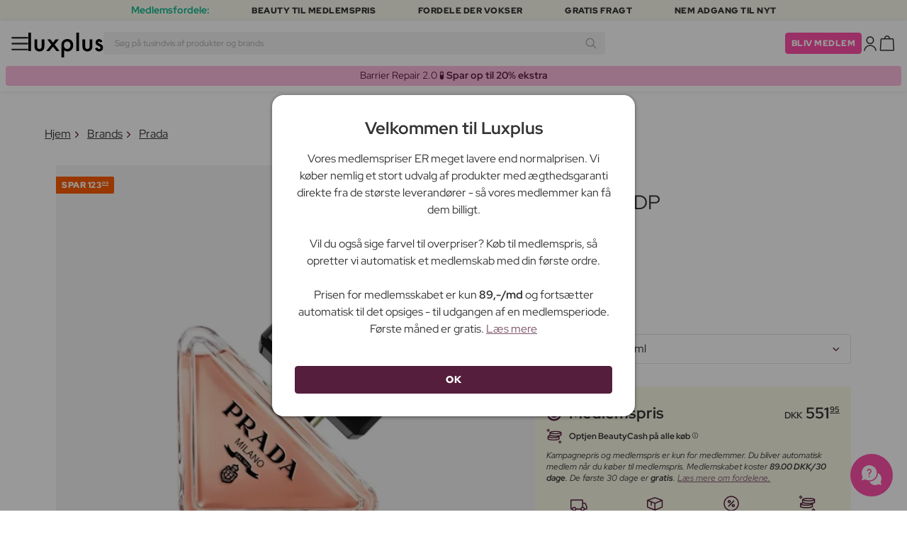

--- FILE ---
content_type: application/javascript; charset=utf-8
request_url: https://www.luxplus.dk/build/assets/app-DP0WJDpN.js
body_size: 139950
content:
import{g as Di,r as Dd,$ as q}from"./jquery-ByLD70PO.js";import{s as Nd,c as $d,a as Fd,L as zd,v as Bd,b as Hd,d as qd}from"./lux-popup-tYOntnn-.js";(function(){try{var t=typeof window<"u"?window:typeof global<"u"?global:typeof globalThis<"u"?globalThis:typeof self<"u"?self:{},e=new t.Error().stack;e&&(t._sentryDebugIds=t._sentryDebugIds||{},t._sentryDebugIds[e]="d63875c6-d627-4a49-ba08-2b34d21e31a6",t._sentryDebugIdIdentifier="sentry-dbid-d63875c6-d627-4a49-ba08-2b34d21e31a6")}catch{}})();const Y=typeof __SENTRY_DEBUG__>"u"||__SENTRY_DEBUG__,Ut="8.55.0",re=globalThis;function ss(t,e,n){const r=n||re,s=r.__SENTRY__=r.__SENTRY__||{},i=s[Ut]=s[Ut]||{};return i[t]||(i[t]=e())}const Nt=typeof __SENTRY_DEBUG__>"u"||__SENTRY_DEBUG__,Ud="Sentry Logger ",Xs=["debug","info","warn","error","log","assert","trace"],Fr={};function $t(t){if(!("console"in re))return t();const e=re.console,n={},r=Object.keys(Fr);r.forEach(s=>{const i=Fr[s];n[s]=e[s],e[s]=i});try{return t()}finally{r.forEach(s=>{e[s]=n[s]})}}function Wd(){let t=!1;const e={enable:()=>{t=!0},disable:()=>{t=!1},isEnabled:()=>t};return Nt?Xs.forEach(n=>{e[n]=(...r)=>{t&&$t(()=>{re.console[n](`${Ud}[${n}]:`,...r)})}}):Xs.forEach(n=>{e[n]=()=>{}}),e}const B=ss("logger",Wd),ol=50,Yt="?",Eo=/\(error: (.*)\)/,bo=/captureMessage|captureException/;function al(...t){const e=t.sort((n,r)=>n[0]-r[0]).map(n=>n[1]);return(n,r=0,s=0)=>{const i=[],o=n.split(`
`);for(let a=r;a<o.length;a++){const l=o[a];if(l.length>1024)continue;const c=Eo.test(l)?l.replace(Eo,"$1"):l;if(!c.match(/\S*Error: /)){for(const u of e){const f=u(c);if(f){i.push(f);break}}if(i.length>=ol+s)break}}return Gd(i.slice(s))}}function jd(t){return Array.isArray(t)?al(...t):t}function Gd(t){if(!t.length)return[];const e=Array.from(t);return/sentryWrapped/.test(fr(e).function||"")&&e.pop(),e.reverse(),bo.test(fr(e).function||"")&&(e.pop(),bo.test(fr(e).function||"")&&e.pop()),e.slice(0,ol).map(n=>({...n,filename:n.filename||fr(e).filename,function:n.function||Yt}))}function fr(t){return t[t.length-1]||{}}const bs="<anonymous>";function gt(t){try{return!t||typeof t!="function"?bs:t.name||bs}catch{return bs}}function _o(t){const e=t.exception;if(e){const n=[];try{return e.values.forEach(r=>{r.stacktrace.frames&&n.push(...r.stacktrace.frames)}),n}catch{return}}}const Mr={},To={};function Ft(t,e){Mr[t]=Mr[t]||[],Mr[t].push(e)}function zt(t,e){if(!To[t]){To[t]=!0;try{e()}catch(n){Nt&&B.error(`Error while instrumenting ${t}`,n)}}}function We(t,e){const n=t&&Mr[t];if(n)for(const r of n)try{r(e)}catch(s){Nt&&B.error(`Error while triggering instrumentation handler.
Type: ${t}
Name: ${gt(r)}
Error:`,s)}}let _s=null;function ll(t){const e="error";Ft(e,t),zt(e,Vd)}function Vd(){_s=re.onerror,re.onerror=function(t,e,n,r,s){return We("error",{column:r,error:s,line:n,msg:t,url:e}),_s?_s.apply(this,arguments):!1},re.onerror.__SENTRY_INSTRUMENTED__=!0}let Ts=null;function cl(t){const e="unhandledrejection";Ft(e,t),zt(e,Yd)}function Yd(){Ts=re.onunhandledrejection,re.onunhandledrejection=function(t){return We("unhandledrejection",t),Ts?Ts.apply(this,arguments):!0},re.onunhandledrejection.__SENTRY_INSTRUMENTED__=!0}function Qt(){return Ni(re),re}function Ni(t){const e=t.__SENTRY__=t.__SENTRY__||{};return e.version=e.version||Ut,e[Ut]=e[Ut]||{}}const dl=Object.prototype.toString;function $i(t){switch(dl.call(t)){case"[object Error]":case"[object Exception]":case"[object DOMException]":case"[object WebAssembly.Exception]":return!0;default:return yt(t,Error)}}function In(t,e){return dl.call(t)===`[object ${e}]`}function ul(t){return In(t,"ErrorEvent")}function xo(t){return In(t,"DOMError")}function Xd(t){return In(t,"DOMException")}function ht(t){return In(t,"String")}function Fi(t){return typeof t=="object"&&t!==null&&"__sentry_template_string__"in t&&"__sentry_template_values__"in t}function zi(t){return t===null||Fi(t)||typeof t!="object"&&typeof t!="function"}function mn(t){return In(t,"Object")}function is(t){return typeof Event<"u"&&yt(t,Event)}function Kd(t){return typeof Element<"u"&&yt(t,Element)}function Jd(t){return In(t,"RegExp")}function os(t){return!!(t&&t.then&&typeof t.then=="function")}function Qd(t){return mn(t)&&"nativeEvent"in t&&"preventDefault"in t&&"stopPropagation"in t}function yt(t,e){try{return t instanceof e}catch{return!1}}function fl(t){return!!(typeof t=="object"&&t!==null&&(t.__isVue||t._isVue))}const fn=re,Zd=80;function St(t,e={}){if(!t)return"<unknown>";try{let n=t;const r=5,s=[];let i=0,o=0;const a=" > ",l=a.length;let c;const u=Array.isArray(e)?e:e.keyAttrs,f=!Array.isArray(e)&&e.maxStringLength||Zd;for(;n&&i++<r&&(c=eu(n,u),!(c==="html"||i>1&&o+s.length*l+c.length>=f));)s.push(c),o+=c.length,n=n.parentNode;return s.reverse().join(a)}catch{return"<unknown>"}}function eu(t,e){const n=t,r=[];if(!n||!n.tagName)return"";if(fn.HTMLElement&&n instanceof HTMLElement&&n.dataset){if(n.dataset.sentryComponent)return n.dataset.sentryComponent;if(n.dataset.sentryElement)return n.dataset.sentryElement}r.push(n.tagName.toLowerCase());const s=e&&e.length?e.filter(o=>n.getAttribute(o)).map(o=>[o,n.getAttribute(o)]):null;if(s&&s.length)s.forEach(o=>{r.push(`[${o[0]}="${o[1]}"]`)});else{n.id&&r.push(`#${n.id}`);const o=n.className;if(o&&ht(o)){const a=o.split(/\s+/);for(const l of a)r.push(`.${l}`)}}const i=["aria-label","type","name","title","alt"];for(const o of i){const a=n.getAttribute(o);a&&r.push(`[${o}="${a}"]`)}return r.join("")}function pl(){try{return fn.document.location.href}catch{return""}}function tu(t){return fn.document&&fn.document.querySelector?fn.document.querySelector(t):null}function hl(t){if(!fn.HTMLElement)return null;let e=t;const n=5;for(let r=0;r<n;r++){if(!e)return null;if(e instanceof HTMLElement){if(e.dataset.sentryComponent)return e.dataset.sentryComponent;if(e.dataset.sentryElement)return e.dataset.sentryElement}e=e.parentNode}return null}function pn(t,e=0){return typeof t!="string"||e===0||t.length<=e?t:`${t.slice(0,e)}...`}function Io(t,e){if(!Array.isArray(t))return"";const n=[];for(let r=0;r<t.length;r++){const s=t[r];try{fl(s)?n.push("[VueViewModel]"):n.push(String(s))}catch{n.push("[value cannot be serialized]")}}return n.join(e)}function nu(t,e,n=!1){return ht(t)?Jd(e)?e.test(t):ht(e)?n?t===e:t.includes(e):!1:!1}function At(t,e=[],n=!1){return e.some(r=>nu(t,r,n))}function De(t,e,n){if(!(e in t))return;const r=t[e],s=n(r);typeof s=="function"&&ml(s,r);try{t[e]=s}catch{Nt&&B.log(`Failed to replace method "${e}" in object`,t)}}function je(t,e,n){try{Object.defineProperty(t,e,{value:n,writable:!0,configurable:!0})}catch{Nt&&B.log(`Failed to add non-enumerable property "${e}" to object`,t)}}function ml(t,e){try{const n=e.prototype||{};t.prototype=e.prototype=n,je(t,"__sentry_original__",e)}catch{}}function Bi(t){return t.__sentry_original__}function gl(t){if($i(t))return{message:t.message,name:t.name,stack:t.stack,...Mo(t)};if(is(t)){const e={type:t.type,target:Co(t.target),currentTarget:Co(t.currentTarget),...Mo(t)};return typeof CustomEvent<"u"&&yt(t,CustomEvent)&&(e.detail=t.detail),e}else return t}function Co(t){try{return Kd(t)?St(t):Object.prototype.toString.call(t)}catch{return"<unknown>"}}function Mo(t){if(typeof t=="object"&&t!==null){const e={};for(const n in t)Object.prototype.hasOwnProperty.call(t,n)&&(e[n]=t[n]);return e}else return{}}function ru(t,e=40){const n=Object.keys(gl(t));n.sort();const r=n[0];if(!r)return"[object has no keys]";if(r.length>=e)return pn(r,e);for(let s=n.length;s>0;s--){const i=n.slice(0,s).join(", ");if(!(i.length>e))return s===n.length?i:pn(i,e)}return""}function ve(t){return Ks(t,new Map)}function Ks(t,e){if(su(t)){const n=e.get(t);if(n!==void 0)return n;const r={};e.set(t,r);for(const s of Object.getOwnPropertyNames(t))typeof t[s]<"u"&&(r[s]=Ks(t[s],e));return r}if(Array.isArray(t)){const n=e.get(t);if(n!==void 0)return n;const r=[];return e.set(t,r),t.forEach(s=>{r.push(Ks(s,e))}),r}return t}function su(t){if(!mn(t))return!1;try{const e=Object.getPrototypeOf(t).constructor.name;return!e||e==="Object"}catch{return!0}}const yl=1e3;function nr(){return Date.now()/yl}function iu(){const{performance:t}=re;if(!t||!t.now)return nr;const e=Date.now()-t.now(),n=t.timeOrigin==null?e:t.timeOrigin;return()=>(n+t.now())/yl}const Le=iu(),Oe=(()=>{const{performance:t}=re;if(!t||!t.now)return;const e=3600*1e3,n=t.now(),r=Date.now(),s=t.timeOrigin?Math.abs(t.timeOrigin+n-r):e,i=s<e,o=t.timing&&t.timing.navigationStart,l=typeof o=="number"?Math.abs(o+n-r):e,c=l<e;return i||c?s<=l?t.timeOrigin:o:r})();function He(){const t=re,e=t.crypto||t.msCrypto;let n=()=>Math.random()*16;try{if(e&&e.randomUUID)return e.randomUUID().replace(/-/g,"");e&&e.getRandomValues&&(n=()=>{const r=new Uint8Array(1);return e.getRandomValues(r),r[0]})}catch{}return("10000000100040008000"+1e11).replace(/[018]/g,r=>(r^(n()&15)>>r/4).toString(16))}function Sl(t){return t.exception&&t.exception.values?t.exception.values[0]:void 0}function Tt(t){const{message:e,event_id:n}=t;if(e)return e;const r=Sl(t);return r?r.type&&r.value?`${r.type}: ${r.value}`:r.type||r.value||n||"<unknown>":n||"<unknown>"}function Js(t,e,n){const r=t.exception=t.exception||{},s=r.values=r.values||[],i=s[0]=s[0]||{};i.value||(i.value=e||""),i.type||(i.type="Error")}function gn(t,e){const n=Sl(t);if(!n)return;const r={type:"generic",handled:!0},s=n.mechanism;if(n.mechanism={...r,...s,...e},e&&"data"in e){const i={...s&&s.data,...e.data};n.mechanism.data=i}}function ko(t){if(ou(t))return!0;try{je(t,"__sentry_captured__",!0)}catch{}return!1}function ou(t){try{return t.__sentry_captured__}catch{}}var dt;(function(t){t[t.PENDING=0]="PENDING";const n=1;t[t.RESOLVED=n]="RESOLVED";const r=2;t[t.REJECTED=r]="REJECTED"})(dt||(dt={}));function vt(t){return new qe(e=>{e(t)})}function zr(t){return new qe((e,n)=>{n(t)})}class qe{constructor(e){qe.prototype.__init.call(this),qe.prototype.__init2.call(this),qe.prototype.__init3.call(this),qe.prototype.__init4.call(this),this._state=dt.PENDING,this._handlers=[];try{e(this._resolve,this._reject)}catch(n){this._reject(n)}}then(e,n){return new qe((r,s)=>{this._handlers.push([!1,i=>{if(!e)r(i);else try{r(e(i))}catch(o){s(o)}},i=>{if(!n)s(i);else try{r(n(i))}catch(o){s(o)}}]),this._executeHandlers()})}catch(e){return this.then(n=>n,e)}finally(e){return new qe((n,r)=>{let s,i;return this.then(o=>{i=!1,s=o,e&&e()},o=>{i=!0,s=o,e&&e()}).then(()=>{if(i){r(s);return}n(s)})})}__init(){this._resolve=e=>{this._setResult(dt.RESOLVED,e)}}__init2(){this._reject=e=>{this._setResult(dt.REJECTED,e)}}__init3(){this._setResult=(e,n)=>{if(this._state===dt.PENDING){if(os(n)){n.then(this._resolve,this._reject);return}this._state=e,this._value=n,this._executeHandlers()}}}__init4(){this._executeHandlers=()=>{if(this._state===dt.PENDING)return;const e=this._handlers.slice();this._handlers=[],e.forEach(n=>{n[0]||(this._state===dt.RESOLVED&&n[1](this._value),this._state===dt.REJECTED&&n[2](this._value),n[0]=!0)})}}}function au(t){const e=Le(),n={sid:He(),init:!0,timestamp:e,started:e,duration:0,status:"ok",errors:0,ignoreDuration:!1,toJSON:()=>cu(n)};return t&&yn(n,t),n}function yn(t,e={}){if(e.user&&(!t.ipAddress&&e.user.ip_address&&(t.ipAddress=e.user.ip_address),!t.did&&!e.did&&(t.did=e.user.id||e.user.email||e.user.username)),t.timestamp=e.timestamp||Le(),e.abnormal_mechanism&&(t.abnormal_mechanism=e.abnormal_mechanism),e.ignoreDuration&&(t.ignoreDuration=e.ignoreDuration),e.sid&&(t.sid=e.sid.length===32?e.sid:He()),e.init!==void 0&&(t.init=e.init),!t.did&&e.did&&(t.did=`${e.did}`),typeof e.started=="number"&&(t.started=e.started),t.ignoreDuration)t.duration=void 0;else if(typeof e.duration=="number")t.duration=e.duration;else{const n=t.timestamp-t.started;t.duration=n>=0?n:0}e.release&&(t.release=e.release),e.environment&&(t.environment=e.environment),!t.ipAddress&&e.ipAddress&&(t.ipAddress=e.ipAddress),!t.userAgent&&e.userAgent&&(t.userAgent=e.userAgent),typeof e.errors=="number"&&(t.errors=e.errors),e.status&&(t.status=e.status)}function lu(t,e){let n={};t.status==="ok"&&(n={status:"exited"}),yn(t,n)}function cu(t){return ve({sid:`${t.sid}`,init:t.init,started:new Date(t.started*1e3).toISOString(),timestamp:new Date(t.timestamp*1e3).toISOString(),status:t.status,errors:t.errors,did:typeof t.did=="number"||typeof t.did=="string"?`${t.did}`:void 0,duration:t.duration,abnormal_mechanism:t.abnormal_mechanism,attrs:{release:t.release,environment:t.environment,ip_address:t.ipAddress,user_agent:t.userAgent}})}function Ot(){return He()}function Pt(){return He().substring(16)}function as(t,e,n=2){if(!e||typeof e!="object"||n<=0)return e;if(t&&e&&Object.keys(e).length===0)return t;const r={...t};for(const s in e)Object.prototype.hasOwnProperty.call(e,s)&&(r[s]=as(r[s],e[s],n-1));return r}const Qs="_sentrySpan";function Xn(t,e){e?je(t,Qs,e):delete t[Qs]}function Br(t){return t[Qs]}const du=100;class Hi{constructor(){this._notifyingListeners=!1,this._scopeListeners=[],this._eventProcessors=[],this._breadcrumbs=[],this._attachments=[],this._user={},this._tags={},this._extra={},this._contexts={},this._sdkProcessingMetadata={},this._propagationContext={traceId:Ot(),spanId:Pt()}}clone(){const e=new Hi;return e._breadcrumbs=[...this._breadcrumbs],e._tags={...this._tags},e._extra={...this._extra},e._contexts={...this._contexts},this._contexts.flags&&(e._contexts.flags={values:[...this._contexts.flags.values]}),e._user=this._user,e._level=this._level,e._session=this._session,e._transactionName=this._transactionName,e._fingerprint=this._fingerprint,e._eventProcessors=[...this._eventProcessors],e._requestSession=this._requestSession,e._attachments=[...this._attachments],e._sdkProcessingMetadata={...this._sdkProcessingMetadata},e._propagationContext={...this._propagationContext},e._client=this._client,e._lastEventId=this._lastEventId,Xn(e,Br(this)),e}setClient(e){this._client=e}setLastEventId(e){this._lastEventId=e}getClient(){return this._client}lastEventId(){return this._lastEventId}addScopeListener(e){this._scopeListeners.push(e)}addEventProcessor(e){return this._eventProcessors.push(e),this}setUser(e){return this._user=e||{email:void 0,id:void 0,ip_address:void 0,username:void 0},this._session&&yn(this._session,{user:e}),this._notifyScopeListeners(),this}getUser(){return this._user}getRequestSession(){return this._requestSession}setRequestSession(e){return this._requestSession=e,this}setTags(e){return this._tags={...this._tags,...e},this._notifyScopeListeners(),this}setTag(e,n){return this._tags={...this._tags,[e]:n},this._notifyScopeListeners(),this}setExtras(e){return this._extra={...this._extra,...e},this._notifyScopeListeners(),this}setExtra(e,n){return this._extra={...this._extra,[e]:n},this._notifyScopeListeners(),this}setFingerprint(e){return this._fingerprint=e,this._notifyScopeListeners(),this}setLevel(e){return this._level=e,this._notifyScopeListeners(),this}setTransactionName(e){return this._transactionName=e,this._notifyScopeListeners(),this}setContext(e,n){return n===null?delete this._contexts[e]:this._contexts[e]=n,this._notifyScopeListeners(),this}setSession(e){return e?this._session=e:delete this._session,this._notifyScopeListeners(),this}getSession(){return this._session}update(e){if(!e)return this;const n=typeof e=="function"?e(this):e,[r,s]=n instanceof Xt?[n.getScopeData(),n.getRequestSession()]:mn(n)?[e,e.requestSession]:[],{tags:i,extra:o,user:a,contexts:l,level:c,fingerprint:u=[],propagationContext:f}=r||{};return this._tags={...this._tags,...i},this._extra={...this._extra,...o},this._contexts={...this._contexts,...l},a&&Object.keys(a).length&&(this._user=a),c&&(this._level=c),u.length&&(this._fingerprint=u),f&&(this._propagationContext=f),s&&(this._requestSession=s),this}clear(){return this._breadcrumbs=[],this._tags={},this._extra={},this._user={},this._contexts={},this._level=void 0,this._transactionName=void 0,this._fingerprint=void 0,this._requestSession=void 0,this._session=void 0,Xn(this,void 0),this._attachments=[],this.setPropagationContext({traceId:Ot()}),this._notifyScopeListeners(),this}addBreadcrumb(e,n){const r=typeof n=="number"?n:du;if(r<=0)return this;const s={timestamp:nr(),...e};return this._breadcrumbs.push(s),this._breadcrumbs.length>r&&(this._breadcrumbs=this._breadcrumbs.slice(-r),this._client&&this._client.recordDroppedEvent("buffer_overflow","log_item")),this._notifyScopeListeners(),this}getLastBreadcrumb(){return this._breadcrumbs[this._breadcrumbs.length-1]}clearBreadcrumbs(){return this._breadcrumbs=[],this._notifyScopeListeners(),this}addAttachment(e){return this._attachments.push(e),this}clearAttachments(){return this._attachments=[],this}getScopeData(){return{breadcrumbs:this._breadcrumbs,attachments:this._attachments,contexts:this._contexts,tags:this._tags,extra:this._extra,user:this._user,level:this._level,fingerprint:this._fingerprint||[],eventProcessors:this._eventProcessors,propagationContext:this._propagationContext,sdkProcessingMetadata:this._sdkProcessingMetadata,transactionName:this._transactionName,span:Br(this)}}setSDKProcessingMetadata(e){return this._sdkProcessingMetadata=as(this._sdkProcessingMetadata,e,2),this}setPropagationContext(e){return this._propagationContext={spanId:Pt(),...e},this}getPropagationContext(){return this._propagationContext}captureException(e,n){const r=n&&n.event_id?n.event_id:He();if(!this._client)return B.warn("No client configured on scope - will not capture exception!"),r;const s=new Error("Sentry syntheticException");return this._client.captureException(e,{originalException:e,syntheticException:s,...n,event_id:r},this),r}captureMessage(e,n,r){const s=r&&r.event_id?r.event_id:He();if(!this._client)return B.warn("No client configured on scope - will not capture message!"),s;const i=new Error(e);return this._client.captureMessage(e,n,{originalException:e,syntheticException:i,...r,event_id:s},this),s}captureEvent(e,n){const r=n&&n.event_id?n.event_id:He();return this._client?(this._client.captureEvent(e,{...n,event_id:r},this),r):(B.warn("No client configured on scope - will not capture event!"),r)}_notifyScopeListeners(){this._notifyingListeners||(this._notifyingListeners=!0,this._scopeListeners.forEach(e=>{e(this)}),this._notifyingListeners=!1)}}const Xt=Hi;function uu(){return ss("defaultCurrentScope",()=>new Xt)}function fu(){return ss("defaultIsolationScope",()=>new Xt)}class pu{constructor(e,n){let r;e?r=e:r=new Xt;let s;n?s=n:s=new Xt,this._stack=[{scope:r}],this._isolationScope=s}withScope(e){const n=this._pushScope();let r;try{r=e(n)}catch(s){throw this._popScope(),s}return os(r)?r.then(s=>(this._popScope(),s),s=>{throw this._popScope(),s}):(this._popScope(),r)}getClient(){return this.getStackTop().client}getScope(){return this.getStackTop().scope}getIsolationScope(){return this._isolationScope}getStackTop(){return this._stack[this._stack.length-1]}_pushScope(){const e=this.getScope().clone();return this._stack.push({client:this.getClient(),scope:e}),e}_popScope(){return this._stack.length<=1?!1:!!this._stack.pop()}}function Sn(){const t=Qt(),e=Ni(t);return e.stack=e.stack||new pu(uu(),fu())}function hu(t){return Sn().withScope(t)}function mu(t,e){const n=Sn();return n.withScope(()=>(n.getStackTop().scope=t,e(t)))}function Ao(t){return Sn().withScope(()=>t(Sn().getIsolationScope()))}function gu(){return{withIsolationScope:Ao,withScope:hu,withSetScope:mu,withSetIsolationScope:(t,e)=>Ao(e),getCurrentScope:()=>Sn().getScope(),getIsolationScope:()=>Sn().getIsolationScope()}}function Cn(t){const e=Ni(t);return e.acs?e.acs:gu()}function de(){const t=Qt();return Cn(t).getCurrentScope()}function tt(){const t=Qt();return Cn(t).getIsolationScope()}function yu(){return ss("globalScope",()=>new Xt)}function qi(...t){const e=Qt(),n=Cn(e);if(t.length===2){const[r,s]=t;return r?n.withSetScope(r,s):n.withScope(s)}return n.withScope(t[0])}function ee(){return de().getClient()}function Su(t){const e=t.getPropagationContext(),{traceId:n,spanId:r,parentSpanId:s}=e;return ve({trace_id:n,span_id:r,parent_span_id:s})}const vu="_sentryMetrics";function Zs(t){const e=t[vu];if(!e)return;const n={};for(const[,[r,s]]of e)(n[r]||(n[r]=[])).push(ve(s));return n}const it="sentry.source",vl="sentry.sample_rate",Kt="sentry.op",be="sentry.origin",ei="sentry.idle_span_finish_reason",ls="sentry.measurement_unit",cs="sentry.measurement_value",Lo="sentry.custom_span_name",wu="sentry.profile_id",Ui="sentry.exclusive_time",Eu=0,wl=1,we=2;function bu(t){if(t<400&&t>=100)return{code:wl};if(t>=400&&t<500)switch(t){case 401:return{code:we,message:"unauthenticated"};case 403:return{code:we,message:"permission_denied"};case 404:return{code:we,message:"not_found"};case 409:return{code:we,message:"already_exists"};case 413:return{code:we,message:"failed_precondition"};case 429:return{code:we,message:"resource_exhausted"};case 499:return{code:we,message:"cancelled"};default:return{code:we,message:"invalid_argument"}}if(t>=500&&t<600)switch(t){case 501:return{code:we,message:"unimplemented"};case 503:return{code:we,message:"unavailable"};case 504:return{code:we,message:"deadline_exceeded"};default:return{code:we,message:"internal_error"}}return{code:we,message:"unknown_error"}}function El(t,e){t.setAttribute("http.response.status_code",e);const n=bu(e);n.message!=="unknown_error"&&t.setStatus(n)}const Wi="sentry-",_u=/^sentry-/,Tu=8192;function bl(t){const e=Iu(t);if(!e)return;const n=Object.entries(e).reduce((r,[s,i])=>{if(s.match(_u)){const o=s.slice(Wi.length);r[o]=i}return r},{});if(Object.keys(n).length>0)return n}function xu(t){if(!t)return;const e=Object.entries(t).reduce((n,[r,s])=>(s&&(n[`${Wi}${r}`]=s),n),{});return Cu(e)}function Iu(t){if(!(!t||!ht(t)&&!Array.isArray(t)))return Array.isArray(t)?t.reduce((e,n)=>{const r=Oo(n);return Object.entries(r).forEach(([s,i])=>{e[s]=i}),e},{}):Oo(t)}function Oo(t){return t.split(",").map(e=>e.split("=").map(n=>decodeURIComponent(n.trim()))).reduce((e,[n,r])=>(n&&r&&(e[n]=r),e),{})}function Cu(t){if(Object.keys(t).length!==0)return Object.entries(t).reduce((e,[n,r],s)=>{const i=`${encodeURIComponent(n)}=${encodeURIComponent(r)}`,o=s===0?i:`${e},${i}`;return o.length>Tu?(Nt&&B.warn(`Not adding key: ${n} with val: ${r} to baggage header due to exceeding baggage size limits.`),e):o},"")}const _l=new RegExp("^[ \\t]*([0-9a-f]{32})?-?([0-9a-f]{16})?-?([01])?[ \\t]*$");function Mu(t){if(!t)return;const e=t.match(_l);if(!e)return;let n;return e[3]==="1"?n=!0:e[3]==="0"&&(n=!1),{traceId:e[1],parentSampled:n,parentSpanId:e[2]}}function ku(t,e){const n=Mu(t),r=bl(e);if(!n||!n.traceId)return{traceId:Ot(),spanId:Pt()};const{traceId:s,parentSpanId:i,parentSampled:o}=n,a=Pt();return{traceId:s,parentSpanId:i,spanId:a,sampled:o,dsc:r||{}}}function Tl(t=Ot(),e=Pt(),n){let r="";return n!==void 0&&(r=n?"-1":"-0"),`${t}-${e}${r}`}const xl=0,Il=1;let Po=!1;function Au(t){const{spanId:e,traceId:n}=t.spanContext(),{data:r,op:s,parent_span_id:i,status:o,origin:a}=ie(t);return ve({parent_span_id:i,span_id:e,trace_id:n,data:r,op:s,status:o,origin:a})}function Lu(t){const{spanId:e,traceId:n,isRemote:r}=t.spanContext(),s=r?e:ie(t).parent_span_id,i=r?Pt():e;return ve({parent_span_id:s,span_id:i,trace_id:n})}function Ou(t){const{traceId:e,spanId:n}=t.spanContext(),r=Zt(t);return Tl(e,n,r)}function Wt(t){return typeof t=="number"?Ro(t):Array.isArray(t)?t[0]+t[1]/1e9:t instanceof Date?Ro(t.getTime()):Le()}function Ro(t){return t>9999999999?t/1e3:t}function ie(t){if(Ru(t))return t.getSpanJSON();try{const{spanId:e,traceId:n}=t.spanContext();if(Pu(t)){const{attributes:r,startTime:s,name:i,endTime:o,parentSpanId:a,status:l}=t;return ve({span_id:e,trace_id:n,data:r,description:i,parent_span_id:a,start_timestamp:Wt(s),timestamp:Wt(o)||void 0,status:Cl(l),op:r[Kt],origin:r[be],_metrics_summary:Zs(t)})}return{span_id:e,trace_id:n}}catch{return{}}}function Pu(t){const e=t;return!!e.attributes&&!!e.startTime&&!!e.name&&!!e.endTime&&!!e.status}function Ru(t){return typeof t.getSpanJSON=="function"}function Zt(t){const{traceFlags:e}=t.spanContext();return e===Il}function Cl(t){if(!(!t||t.code===Eu))return t.code===wl?"ok":t.message||"unknown_error"}const jt="_sentryChildSpans",ti="_sentryRootSpan";function Ml(t,e){const n=t[ti]||t;je(e,ti,n),t[jt]?t[jt].add(e):je(t,jt,new Set([e]))}function Du(t,e){t[jt]&&t[jt].delete(e)}function kr(t){const e=new Set;function n(r){if(!e.has(r)&&Zt(r)){e.add(r);const s=r[jt]?Array.from(r[jt]):[];for(const i of s)n(i)}}return n(t),Array.from(e)}function Ie(t){return t[ti]||t}function _e(){const t=Qt(),e=Cn(t);return e.getActiveSpan?e.getActiveSpan():Br(de())}function kl(){Po||($t(()=>{console.warn("[Sentry] Deprecation warning: Returning null from `beforeSendSpan` will be disallowed from SDK version 9.0.0 onwards. The callback will only support mutating spans. To drop certain spans, configure the respective integrations directly.")}),Po=!0)}let Do=!1;function Nu(){Do||(Do=!0,ll(ni),cl(ni))}function ni(){const t=_e(),e=t&&Ie(t);if(e){const n="internal_error";Y&&B.log(`[Tracing] Root span: ${n} -> Global error occurred`),e.setStatus({code:we,message:n})}}ni.tag="sentry_tracingErrorCallback";const Al="_sentryScope",Ll="_sentryIsolationScope";function $u(t,e,n){t&&(je(t,Ll,n),je(t,Al,e))}function No(t){return{scope:t[Al],isolationScope:t[Ll]}}function Rt(t){if(typeof __SENTRY_TRACING__=="boolean"&&!__SENTRY_TRACING__)return!1;const e=ee(),n=t||e&&e.getOptions();return!!n&&(n.enableTracing||"tracesSampleRate"in n||"tracesSampler"in n)}class Mn{constructor(e={}){this._traceId=e.traceId||Ot(),this._spanId=e.spanId||Pt()}spanContext(){return{spanId:this._spanId,traceId:this._traceId,traceFlags:xl}}end(e){}setAttribute(e,n){return this}setAttributes(e){return this}setStatus(e){return this}updateName(e){return this}isRecording(){return!1}addEvent(e,n,r){return this}addLink(e){return this}addLinks(e){return this}recordException(e,n){}}const ji="production",Ol="_frozenDsc";function $o(t,e){je(t,Ol,e)}function Pl(t,e){const n=e.getOptions(),{publicKey:r}=e.getDsn()||{},s=ve({environment:n.environment||ji,release:n.release,public_key:r,trace_id:t});return e.emit("createDsc",s),s}function Rl(t,e){const n=e.getPropagationContext();return n.dsc||Pl(n.traceId,t)}function en(t){const e=ee();if(!e)return{};const n=Ie(t),r=n[Ol];if(r)return r;const s=n.spanContext().traceState,i=s&&s.get("sentry.dsc"),o=i&&bl(i);if(o)return o;const a=Pl(t.spanContext().traceId,e),l=ie(n),c=l.data||{},u=c[vl];u!=null&&(a.sample_rate=`${u}`);const f=c[it],h=l.description;return f!=="url"&&h&&(a.transaction=h),Rt()&&(a.sampled=String(Zt(n))),e.emit("createDsc",a,n),a}function Fu(t){if(!Y)return;const{description:e="< unknown name >",op:n="< unknown op >",parent_span_id:r}=ie(t),{spanId:s}=t.spanContext(),i=Zt(t),o=Ie(t),a=o===t,l=`[Tracing] Starting ${i?"sampled":"unsampled"} ${a?"root ":""}span`,c=[`op: ${n}`,`name: ${e}`,`ID: ${s}`];if(r&&c.push(`parent ID: ${r}`),!a){const{op:u,description:f}=ie(o);c.push(`root ID: ${o.spanContext().spanId}`),u&&c.push(`root op: ${u}`),f&&c.push(`root description: ${f}`)}B.log(`${l}
  ${c.join(`
  `)}`)}function zu(t){if(!Y)return;const{description:e="< unknown name >",op:n="< unknown op >"}=ie(t),{spanId:r}=t.spanContext(),i=Ie(t)===t,o=`[Tracing] Finishing "${n}" ${i?"root ":""}span "${e}" with ID ${r}`;B.log(o)}function Hr(t){if(typeof t=="boolean")return Number(t);const e=typeof t=="string"?parseFloat(t):t;if(typeof e!="number"||isNaN(e)||e<0||e>1){Y&&B.warn(`[Tracing] Given sample rate is invalid. Sample rate must be a boolean or a number between 0 and 1. Got ${JSON.stringify(t)} of type ${JSON.stringify(typeof t)}.`);return}return e}function Bu(t,e){if(!Rt(t))return[!1];const n=tt().getScopeData().sdkProcessingMetadata.normalizedRequest,r={...e,normalizedRequest:e.normalizedRequest||n};let s;typeof t.tracesSampler=="function"?s=t.tracesSampler(r):r.parentSampled!==void 0?s=r.parentSampled:typeof t.tracesSampleRate<"u"?s=t.tracesSampleRate:s=1;const i=Hr(s);return i===void 0?(Y&&B.warn("[Tracing] Discarding transaction because of invalid sample rate."),[!1]):i?Math.random()<i?[!0,i]:(Y&&B.log(`[Tracing] Discarding transaction because it's not included in the random sample (sampling rate = ${Number(s)})`),[!1,i]):(Y&&B.log(`[Tracing] Discarding transaction because ${typeof t.tracesSampler=="function"?"tracesSampler returned 0 or false":"a negative sampling decision was inherited or tracesSampleRate is set to 0"}`),[!1,i])}const Hu=/^(?:(\w+):)\/\/(?:(\w+)(?::(\w+)?)?@)([\w.-]+)(?::(\d+))?\/(.+)/;function qu(t){return t==="http"||t==="https"}function rr(t,e=!1){const{host:n,path:r,pass:s,port:i,projectId:o,protocol:a,publicKey:l}=t;return`${a}://${l}${e&&s?`:${s}`:""}@${n}${i?`:${i}`:""}/${r&&`${r}/`}${o}`}function Uu(t){const e=Hu.exec(t);if(!e){$t(()=>{console.error(`Invalid Sentry Dsn: ${t}`)});return}const[n,r,s="",i="",o="",a=""]=e.slice(1);let l="",c=a;const u=c.split("/");if(u.length>1&&(l=u.slice(0,-1).join("/"),c=u.pop()),c){const f=c.match(/^\d+/);f&&(c=f[0])}return Dl({host:i,pass:s,path:l,projectId:c,port:o,protocol:n,publicKey:r})}function Dl(t){return{protocol:t.protocol,publicKey:t.publicKey||"",pass:t.pass||"",host:t.host,port:t.port||"",path:t.path||"",projectId:t.projectId}}function Wu(t){if(!Nt)return!0;const{port:e,projectId:n,protocol:r}=t;return["protocol","publicKey","host","projectId"].find(o=>t[o]?!1:(B.error(`Invalid Sentry Dsn: ${o} missing`),!0))?!1:n.match(/^\d+$/)?qu(r)?e&&isNaN(parseInt(e,10))?(B.error(`Invalid Sentry Dsn: Invalid port ${e}`),!1):!0:(B.error(`Invalid Sentry Dsn: Invalid protocol ${r}`),!1):(B.error(`Invalid Sentry Dsn: Invalid projectId ${n}`),!1)}function ju(t){const e=typeof t=="string"?Uu(t):Dl(t);if(!(!e||!Wu(e)))return e}function Gu(){const t=typeof WeakSet=="function",e=t?new WeakSet:[];function n(s){if(t)return e.has(s)?!0:(e.add(s),!1);for(let i=0;i<e.length;i++)if(e[i]===s)return!0;return e.push(s),!1}function r(s){if(t)e.delete(s);else for(let i=0;i<e.length;i++)if(e[i]===s){e.splice(i,1);break}}return[n,r]}function Qe(t,e=100,n=1/0){try{return ri("",t,e,n)}catch(r){return{ERROR:`**non-serializable** (${r})`}}}function Nl(t,e=3,n=100*1024){const r=Qe(t,e);return Ku(r)>n?Nl(t,e-1,n):r}function ri(t,e,n=1/0,r=1/0,s=Gu()){const[i,o]=s;if(e==null||["boolean","string"].includes(typeof e)||typeof e=="number"&&Number.isFinite(e))return e;const a=Vu(t,e);if(!a.startsWith("[object "))return a;if(e.__sentry_skip_normalization__)return e;const l=typeof e.__sentry_override_normalization_depth__=="number"?e.__sentry_override_normalization_depth__:n;if(l===0)return a.replace("object ","");if(i(e))return"[Circular ~]";const c=e;if(c&&typeof c.toJSON=="function")try{const m=c.toJSON();return ri("",m,l-1,r,s)}catch{}const u=Array.isArray(e)?[]:{};let f=0;const h=gl(e);for(const m in h){if(!Object.prototype.hasOwnProperty.call(h,m))continue;if(f>=r){u[m]="[MaxProperties ~]";break}const d=h[m];u[m]=ri(m,d,l-1,r,s),f++}return o(e),u}function Vu(t,e){try{if(t==="domain"&&e&&typeof e=="object"&&e._events)return"[Domain]";if(t==="domainEmitter")return"[DomainEmitter]";if(typeof global<"u"&&e===global)return"[Global]";if(typeof window<"u"&&e===window)return"[Window]";if(typeof document<"u"&&e===document)return"[Document]";if(fl(e))return"[VueViewModel]";if(Qd(e))return"[SyntheticEvent]";if(typeof e=="number"&&!Number.isFinite(e))return`[${e}]`;if(typeof e=="function")return`[Function: ${gt(e)}]`;if(typeof e=="symbol")return`[${String(e)}]`;if(typeof e=="bigint")return`[BigInt: ${String(e)}]`;const n=Yu(e);return/^HTML(\w*)Element$/.test(n)?`[HTMLElement: ${n}]`:`[object ${n}]`}catch(n){return`**non-serializable** (${n})`}}function Yu(t){const e=Object.getPrototypeOf(t);return e?e.constructor.name:"null prototype"}function Xu(t){return~-encodeURI(t).split(/%..|./).length}function Ku(t){return Xu(JSON.stringify(t))}function tn(t,e=[]){return[t,e]}function Ju(t,e){const[n,r]=t;return[n,[...r,e]]}function Fo(t,e){const n=t[1];for(const r of n){const s=r[0].type;if(e(r,s))return!0}return!1}function si(t){return re.__SENTRY__&&re.__SENTRY__.encodePolyfill?re.__SENTRY__.encodePolyfill(t):new TextEncoder().encode(t)}function Qu(t){const[e,n]=t;let r=JSON.stringify(e);function s(i){typeof r=="string"?r=typeof i=="string"?r+i:[si(r),i]:r.push(typeof i=="string"?si(i):i)}for(const i of n){const[o,a]=i;if(s(`
${JSON.stringify(o)}
`),typeof a=="string"||a instanceof Uint8Array)s(a);else{let l;try{l=JSON.stringify(a)}catch{l=JSON.stringify(Qe(a))}s(l)}}return typeof r=="string"?r:Zu(r)}function Zu(t){const e=t.reduce((s,i)=>s+i.length,0),n=new Uint8Array(e);let r=0;for(const s of t)n.set(s,r),r+=s.length;return n}function ef(t){return[{type:"span"},t]}function tf(t){const e=typeof t.data=="string"?si(t.data):t.data;return[ve({type:"attachment",length:e.length,filename:t.filename,content_type:t.contentType,attachment_type:t.attachmentType}),e]}const nf={session:"session",sessions:"session",attachment:"attachment",transaction:"transaction",event:"error",client_report:"internal",user_report:"default",profile:"profile",profile_chunk:"profile",replay_event:"replay",replay_recording:"replay",check_in:"monitor",feedback:"feedback",span:"span",statsd:"metric_bucket",raw_security:"security"};function zo(t){return nf[t]}function Gi(t){if(!t||!t.sdk)return;const{name:e,version:n}=t.sdk;return{name:e,version:n}}function $l(t,e,n,r){const s=t.sdkProcessingMetadata&&t.sdkProcessingMetadata.dynamicSamplingContext;return{event_id:t.event_id,sent_at:new Date().toISOString(),...e&&{sdk:e},...!!n&&r&&{dsn:rr(r)},...s&&{trace:ve({...s})}}}function rf(t,e){return e&&(t.sdk=t.sdk||{},t.sdk.name=t.sdk.name||e.name,t.sdk.version=t.sdk.version||e.version,t.sdk.integrations=[...t.sdk.integrations||[],...e.integrations||[]],t.sdk.packages=[...t.sdk.packages||[],...e.packages||[]]),t}function sf(t,e,n,r){const s=Gi(n),i={sent_at:new Date().toISOString(),...s&&{sdk:s},...!!r&&e&&{dsn:rr(e)}},o="aggregates"in t?[{type:"sessions"},t]:[{type:"session"},t.toJSON()];return tn(i,[o])}function of(t,e,n,r){const s=Gi(n),i=t.type&&t.type!=="replay_event"?t.type:"event";rf(t,n&&n.sdk);const o=$l(t,s,r,e);return delete t.sdkProcessingMetadata,tn(o,[[{type:i},t]])}function af(t,e){function n(u){return!!u.trace_id&&!!u.public_key}const r=en(t[0]),s=e&&e.getDsn(),i=e&&e.getOptions().tunnel,o={sent_at:new Date().toISOString(),...n(r)&&{trace:r},...!!i&&s&&{dsn:rr(s)}},a=e&&e.getOptions().beforeSendSpan,l=a?u=>{const f=a(ie(u));return f||kl(),f}:u=>ie(u),c=[];for(const u of t){const f=l(u);f&&c.push(ef(f))}return tn(o,c)}function lf(t,e,n,r=_e()){const s=r&&Ie(r);s&&(Y&&B.log(`[Measurement] Setting measurement on root span: ${t} = ${e} ${n}`),s.addEvent(t,{[cs]:e,[ls]:n}))}function Bo(t){if(!t||t.length===0)return;const e={};return t.forEach(n=>{const r=n.attributes||{},s=r[ls],i=r[cs];typeof s=="string"&&typeof i=="number"&&(e[n.name]={value:i,unit:s})}),e}const Ho=1e3;class Vi{constructor(e={}){this._traceId=e.traceId||Ot(),this._spanId=e.spanId||Pt(),this._startTime=e.startTimestamp||Le(),this._attributes={},this.setAttributes({[be]:"manual",[Kt]:e.op,...e.attributes}),this._name=e.name,e.parentSpanId&&(this._parentSpanId=e.parentSpanId),"sampled"in e&&(this._sampled=e.sampled),e.endTimestamp&&(this._endTime=e.endTimestamp),this._events=[],this._isStandaloneSpan=e.isStandalone,this._endTime&&this._onSpanEnded()}addLink(e){return this}addLinks(e){return this}recordException(e,n){}spanContext(){const{_spanId:e,_traceId:n,_sampled:r}=this;return{spanId:e,traceId:n,traceFlags:r?Il:xl}}setAttribute(e,n){return n===void 0?delete this._attributes[e]:this._attributes[e]=n,this}setAttributes(e){return Object.keys(e).forEach(n=>this.setAttribute(n,e[n])),this}updateStartTime(e){this._startTime=Wt(e)}setStatus(e){return this._status=e,this}updateName(e){return this._name=e,this.setAttribute(it,"custom"),this}end(e){this._endTime||(this._endTime=Wt(e),zu(this),this._onSpanEnded())}getSpanJSON(){return ve({data:this._attributes,description:this._name,op:this._attributes[Kt],parent_span_id:this._parentSpanId,span_id:this._spanId,start_timestamp:this._startTime,status:Cl(this._status),timestamp:this._endTime,trace_id:this._traceId,origin:this._attributes[be],_metrics_summary:Zs(this),profile_id:this._attributes[wu],exclusive_time:this._attributes[Ui],measurements:Bo(this._events),is_segment:this._isStandaloneSpan&&Ie(this)===this||void 0,segment_id:this._isStandaloneSpan?Ie(this).spanContext().spanId:void 0})}isRecording(){return!this._endTime&&!!this._sampled}addEvent(e,n,r){Y&&B.log("[Tracing] Adding an event to span:",e);const s=qo(n)?n:r||Le(),i=qo(n)?{}:n||{},o={name:e,time:Wt(s),attributes:i};return this._events.push(o),this}isStandaloneSpan(){return!!this._isStandaloneSpan}_onSpanEnded(){const e=ee();if(e&&e.emit("spanEnd",this),!(this._isStandaloneSpan||this===Ie(this)))return;if(this._isStandaloneSpan){this._sampled?df(af([this],e)):(Y&&B.log("[Tracing] Discarding standalone span because its trace was not chosen to be sampled."),e&&e.recordDroppedEvent("sample_rate","span"));return}const r=this._convertSpanToTransaction();r&&(No(this).scope||de()).captureEvent(r)}_convertSpanToTransaction(){if(!Uo(ie(this)))return;this._name||(Y&&B.warn("Transaction has no name, falling back to `<unlabeled transaction>`."),this._name="<unlabeled transaction>");const{scope:e,isolationScope:n}=No(this),s=(e||de()).getClient()||ee();if(this._sampled!==!0){Y&&B.log("[Tracing] Discarding transaction because its trace was not chosen to be sampled."),s&&s.recordDroppedEvent("sample_rate","transaction");return}const o=kr(this).filter(f=>f!==this&&!cf(f)).map(f=>ie(f)).filter(Uo),a=this._attributes[it];delete this._attributes[Lo],o.forEach(f=>{f.data&&delete f.data[Lo]});const l={contexts:{trace:Au(this)},spans:o.length>Ho?o.sort((f,h)=>f.start_timestamp-h.start_timestamp).slice(0,Ho):o,start_timestamp:this._startTime,timestamp:this._endTime,transaction:this._name,type:"transaction",sdkProcessingMetadata:{capturedSpanScope:e,capturedSpanIsolationScope:n,...ve({dynamicSamplingContext:en(this)})},_metrics_summary:Zs(this),...a&&{transaction_info:{source:a}}},c=Bo(this._events);return c&&Object.keys(c).length&&(Y&&B.log("[Measurements] Adding measurements to transaction event",JSON.stringify(c,void 0,2)),l.measurements=c),l}}function qo(t){return t&&typeof t=="number"||t instanceof Date||Array.isArray(t)}function Uo(t){return!!t.start_timestamp&&!!t.timestamp&&!!t.span_id&&!!t.trace_id}function cf(t){return t instanceof Vi&&t.isStandaloneSpan()}function df(t){const e=ee();if(!e)return;const n=t[1];if(!n||n.length===0){e.recordDroppedEvent("before_send","span");return}e.sendEnvelope(t)}const Fl="__SENTRY_SUPPRESS_TRACING__";function sr(t){const e=Bl();if(e.startInactiveSpan)return e.startInactiveSpan(t);const n=ff(t),{forceTransaction:r,parentSpan:s}=t;return(t.scope?o=>qi(t.scope,o):s!==void 0?o=>zl(s,o):o=>o())(()=>{const o=de(),a=hf(o);return t.onlyIfParent&&!a?new Mn:uf({parentSpan:a,spanArguments:n,forceTransaction:r,scope:o})})}function zl(t,e){const n=Bl();return n.withActiveSpan?n.withActiveSpan(t,e):qi(r=>(Xn(r,t||void 0),e(r)))}function uf({parentSpan:t,spanArguments:e,forceTransaction:n,scope:r}){if(!Rt())return new Mn;const s=tt();let i;if(t&&!n)i=pf(t,r,e),Ml(t,i);else if(t){const o=en(t),{traceId:a,spanId:l}=t.spanContext(),c=Zt(t);i=Wo({traceId:a,parentSpanId:l,...e},r,c),$o(i,o)}else{const{traceId:o,dsc:a,parentSpanId:l,sampled:c}={...s.getPropagationContext(),...r.getPropagationContext()};i=Wo({traceId:o,parentSpanId:l,...e},r,c),a&&$o(i,a)}return Fu(i),$u(i,r,s),i}function ff(t){const n={isStandalone:(t.experimental||{}).standalone,...t};if(t.startTime){const r={...n};return r.startTimestamp=Wt(t.startTime),delete r.startTime,r}return n}function Bl(){const t=Qt();return Cn(t)}function Wo(t,e,n){const r=ee(),s=r&&r.getOptions()||{},{name:i="",attributes:o}=t,[a,l]=e.getScopeData().sdkProcessingMetadata[Fl]?[!1]:Bu(s,{name:i,parentSampled:n,attributes:o,transactionContext:{name:i,parentSampled:n}}),c=new Vi({...t,attributes:{[it]:"custom",...t.attributes},sampled:a});return l!==void 0&&c.setAttribute(vl,l),r&&r.emit("spanStart",c),c}function pf(t,e,n){const{spanId:r,traceId:s}=t.spanContext(),i=e.getScopeData().sdkProcessingMetadata[Fl]?!1:Zt(t),o=i?new Vi({...n,parentSpanId:r,traceId:s,sampled:i}):new Mn({traceId:s});Ml(t,o);const a=ee();return a&&(a.emit("spanStart",o),n.endTimestamp&&a.emit("spanEnd",o)),o}function hf(t){const e=Br(t);if(!e)return;const n=ee();return(n?n.getOptions():{}).parentSpanIsAlwaysRootSpan?Ie(e):e}const Ar={idleTimeout:1e3,finalTimeout:3e4,childSpanTimeout:15e3},mf="heartbeatFailed",gf="idleTimeout",yf="finalTimeout",Sf="externalFinish";function Hl(t,e={}){const n=new Map;let r=!1,s,i=Sf,o=!e.disableAutoFinish;const a=[],{idleTimeout:l=Ar.idleTimeout,finalTimeout:c=Ar.finalTimeout,childSpanTimeout:u=Ar.childSpanTimeout,beforeSpanEnd:f}=e,h=ee();if(!h||!Rt())return new Mn;const m=de(),d=_e(),p=vf(t);p.end=new Proxy(p.end,{apply(T,x,M){f&&f(p);const[E,..._]=M,A=E||Le(),I=Wt(A),L=kr(p).filter(C=>C!==p);if(!L.length)return b(I),Reflect.apply(T,x,[I,..._]);const O=L.map(C=>ie(C).timestamp).filter(C=>!!C),R=O.length?Math.max(...O):void 0,P=ie(p).start_timestamp,k=Math.min(P?P+c/1e3:1/0,Math.max(P||-1/0,Math.min(I,R||1/0)));return b(k),Reflect.apply(T,x,[k,..._])}});function g(){s&&(clearTimeout(s),s=void 0)}function y(T){g(),s=setTimeout(()=>{!r&&n.size===0&&o&&(i=gf,p.end(T))},l)}function S(T){s=setTimeout(()=>{!r&&o&&(i=mf,p.end(T))},u)}function v(T){g(),n.set(T,!0);const x=Le();S(x+u/1e3)}function w(T){if(n.has(T)&&n.delete(T),n.size===0){const x=Le();y(x+l/1e3)}}function b(T){r=!0,n.clear(),a.forEach(I=>I()),Xn(m,d);const x=ie(p),{start_timestamp:M}=x;if(!M)return;(x.data||{})[ei]||p.setAttribute(ei,i),B.log(`[Tracing] Idle span "${x.op}" finished`);const _=kr(p).filter(I=>I!==p);let A=0;_.forEach(I=>{I.isRecording()&&(I.setStatus({code:we,message:"cancelled"}),I.end(T),Y&&B.log("[Tracing] Cancelling span since span ended early",JSON.stringify(I,void 0,2)));const L=ie(I),{timestamp:O=0,start_timestamp:R=0}=L,P=R<=T,k=(c+l)/1e3,C=O-R<=k;if(Y){const N=JSON.stringify(I,void 0,2);P?C||B.log("[Tracing] Discarding span since it finished after idle span final timeout",N):B.log("[Tracing] Discarding span since it happened after idle span was finished",N)}(!C||!P)&&(Du(p,I),A++)}),A>0&&p.setAttribute("sentry.idle_span_discarded_spans",A)}return a.push(h.on("spanStart",T=>{if(r||T===p||ie(T).timestamp)return;kr(p).includes(T)&&v(T.spanContext().spanId)})),a.push(h.on("spanEnd",T=>{r||w(T.spanContext().spanId)})),a.push(h.on("idleSpanEnableAutoFinish",T=>{T===p&&(o=!0,y(),n.size&&S())})),e.disableAutoFinish||y(),setTimeout(()=>{r||(p.setStatus({code:we,message:"deadline_exceeded"}),i=yf,p.end())},c),p}function vf(t){const e=sr(t);return Xn(de(),e),Y&&B.log("[Tracing] Started span is an idle span"),e}function ii(t,e,n,r=0){return new qe((s,i)=>{const o=t[r];if(e===null||typeof o!="function")s(e);else{const a=o({...e},n);Y&&o.id&&a===null&&B.log(`Event processor "${o.id}" dropped event`),os(a)?a.then(l=>ii(t,l,n,r+1).then(s)).then(null,i):ii(t,a,n,r+1).then(s).then(null,i)}})}let pr,jo,hr;function wf(t){const e=re._sentryDebugIds;if(!e)return{};const n=Object.keys(e);return hr&&n.length===jo||(jo=n.length,hr=n.reduce((r,s)=>{pr||(pr={});const i=pr[s];if(i)r[i[0]]=i[1];else{const o=t(s);for(let a=o.length-1;a>=0;a--){const l=o[a],c=l&&l.filename,u=e[s];if(c&&u){r[c]=u,pr[s]=[c,u];break}}}return r},{})),hr}function Ef(t,e){const{fingerprint:n,span:r,breadcrumbs:s,sdkProcessingMetadata:i}=e;bf(t,e),r&&xf(t,r),If(t,n),_f(t,s),Tf(t,i)}function Go(t,e){const{extra:n,tags:r,user:s,contexts:i,level:o,sdkProcessingMetadata:a,breadcrumbs:l,fingerprint:c,eventProcessors:u,attachments:f,propagationContext:h,transactionName:m,span:d}=e;mr(t,"extra",n),mr(t,"tags",r),mr(t,"user",s),mr(t,"contexts",i),t.sdkProcessingMetadata=as(t.sdkProcessingMetadata,a,2),o&&(t.level=o),m&&(t.transactionName=m),d&&(t.span=d),l.length&&(t.breadcrumbs=[...t.breadcrumbs,...l]),c.length&&(t.fingerprint=[...t.fingerprint,...c]),u.length&&(t.eventProcessors=[...t.eventProcessors,...u]),f.length&&(t.attachments=[...t.attachments,...f]),t.propagationContext={...t.propagationContext,...h}}function mr(t,e,n){t[e]=as(t[e],n,1)}function bf(t,e){const{extra:n,tags:r,user:s,contexts:i,level:o,transactionName:a}=e,l=ve(n);l&&Object.keys(l).length&&(t.extra={...l,...t.extra});const c=ve(r);c&&Object.keys(c).length&&(t.tags={...c,...t.tags});const u=ve(s);u&&Object.keys(u).length&&(t.user={...u,...t.user});const f=ve(i);f&&Object.keys(f).length&&(t.contexts={...f,...t.contexts}),o&&(t.level=o),a&&t.type!=="transaction"&&(t.transaction=a)}function _f(t,e){const n=[...t.breadcrumbs||[],...e];t.breadcrumbs=n.length?n:void 0}function Tf(t,e){t.sdkProcessingMetadata={...t.sdkProcessingMetadata,...e}}function xf(t,e){t.contexts={trace:Lu(e),...t.contexts},t.sdkProcessingMetadata={dynamicSamplingContext:en(e),...t.sdkProcessingMetadata};const n=Ie(e),r=ie(n).description;r&&!t.transaction&&t.type==="transaction"&&(t.transaction=r)}function If(t,e){t.fingerprint=t.fingerprint?Array.isArray(t.fingerprint)?t.fingerprint:[t.fingerprint]:[],e&&(t.fingerprint=t.fingerprint.concat(e)),t.fingerprint&&!t.fingerprint.length&&delete t.fingerprint}function ql(t,e,n,r,s,i){const{normalizeDepth:o=3,normalizeMaxBreadth:a=1e3}=t,l={...e,event_id:e.event_id||n.event_id||He(),timestamp:e.timestamp||nr()},c=n.integrations||t.integrations.map(g=>g.name);Cf(l,t),Af(l,c),s&&s.emit("applyFrameMetadata",e),e.type===void 0&&Mf(l,t.stackParser);const u=Of(r,n.captureContext);n.mechanism&&gn(l,n.mechanism);const f=s?s.getEventProcessors():[],h=yu().getScopeData();if(i){const g=i.getScopeData();Go(h,g)}if(u){const g=u.getScopeData();Go(h,g)}const m=[...n.attachments||[],...h.attachments];m.length&&(n.attachments=m),Ef(l,h);const d=[...f,...h.eventProcessors];return ii(d,l,n).then(g=>(g&&kf(g),typeof o=="number"&&o>0?Lf(g,o,a):g))}function Cf(t,e){const{environment:n,release:r,dist:s,maxValueLength:i=250}=e;t.environment=t.environment||n||ji,!t.release&&r&&(t.release=r),!t.dist&&s&&(t.dist=s),t.message&&(t.message=pn(t.message,i));const o=t.exception&&t.exception.values&&t.exception.values[0];o&&o.value&&(o.value=pn(o.value,i));const a=t.request;a&&a.url&&(a.url=pn(a.url,i))}function Mf(t,e){const n=wf(e);try{t.exception.values.forEach(r=>{r.stacktrace.frames.forEach(s=>{n&&s.filename&&(s.debug_id=n[s.filename])})})}catch{}}function kf(t){const e={};try{t.exception.values.forEach(r=>{r.stacktrace.frames.forEach(s=>{s.debug_id&&(s.abs_path?e[s.abs_path]=s.debug_id:s.filename&&(e[s.filename]=s.debug_id),delete s.debug_id)})})}catch{}if(Object.keys(e).length===0)return;t.debug_meta=t.debug_meta||{},t.debug_meta.images=t.debug_meta.images||[];const n=t.debug_meta.images;Object.entries(e).forEach(([r,s])=>{n.push({type:"sourcemap",code_file:r,debug_id:s})})}function Af(t,e){e.length>0&&(t.sdk=t.sdk||{},t.sdk.integrations=[...t.sdk.integrations||[],...e])}function Lf(t,e,n){if(!t)return null;const r={...t,...t.breadcrumbs&&{breadcrumbs:t.breadcrumbs.map(s=>({...s,...s.data&&{data:Qe(s.data,e,n)}}))},...t.user&&{user:Qe(t.user,e,n)},...t.contexts&&{contexts:Qe(t.contexts,e,n)},...t.extra&&{extra:Qe(t.extra,e,n)}};return t.contexts&&t.contexts.trace&&r.contexts&&(r.contexts.trace=t.contexts.trace,t.contexts.trace.data&&(r.contexts.trace.data=Qe(t.contexts.trace.data,e,n))),t.spans&&(r.spans=t.spans.map(s=>({...s,...s.data&&{data:Qe(s.data,e,n)}}))),t.contexts&&t.contexts.flags&&r.contexts&&(r.contexts.flags=Qe(t.contexts.flags,3,n)),r}function Of(t,e){if(!e)return t;const n=t?t.clone():new Xt;return n.update(e),n}function Bn(t,e){return de().captureException(t,void 0)}function Ul(t,e){return de().captureEvent(t,e)}function Pf(t,e){tt().setContext(t,e)}function Rf(){const t=ee();return!!t&&t.getOptions().enabled!==!1&&!!t.getTransport()}function Df(t){tt().addEventProcessor(t)}function Vo(t){const e=ee(),n=tt(),r=de(),{release:s,environment:i=ji}=e&&e.getOptions()||{},{userAgent:o}=re.navigator||{},a=au({release:s,environment:i,user:r.getUser()||n.getUser(),...o&&{userAgent:o},...t}),l=n.getSession();return l&&l.status==="ok"&&yn(l,{status:"exited"}),Wl(),n.setSession(a),r.setSession(a),a}function Wl(){const t=tt(),e=de(),n=e.getSession()||t.getSession();n&&lu(n),jl(),t.setSession(),e.setSession()}function jl(){const t=tt(),e=de(),n=ee(),r=e.getSession()||t.getSession();r&&n&&n.captureSession(r)}function Yo(t=!1){if(t){Wl();return}jl()}const Nf="7";function $f(t){const e=t.protocol?`${t.protocol}:`:"",n=t.port?`:${t.port}`:"";return`${e}//${t.host}${n}${t.path?`/${t.path}`:""}/api/`}function Ff(t){return`${$f(t)}${t.projectId}/envelope/`}function zf(t,e){const n={sentry_version:Nf};return t.publicKey&&(n.sentry_key=t.publicKey),e&&(n.sentry_client=`${e.name}/${e.version}`),new URLSearchParams(n).toString()}function Bf(t,e,n){return e||`${Ff(t)}?${zf(t,n)}`}const Xo=[];function Hf(t){const e={};return t.forEach(n=>{const{name:r}=n,s=e[r];s&&!s.isDefaultInstance&&n.isDefaultInstance||(e[r]=n)}),Object.values(e)}function qf(t){const e=t.defaultIntegrations||[],n=t.integrations;e.forEach(o=>{o.isDefaultInstance=!0});let r;if(Array.isArray(n))r=[...e,...n];else if(typeof n=="function"){const o=n(e);r=Array.isArray(o)?o:[o]}else r=e;const s=Hf(r),i=s.findIndex(o=>o.name==="Debug");if(i>-1){const[o]=s.splice(i,1);s.push(o)}return s}function Uf(t,e){const n={};return e.forEach(r=>{r&&Gl(t,r,n)}),n}function Ko(t,e){for(const n of e)n&&n.afterAllSetup&&n.afterAllSetup(t)}function Gl(t,e,n){if(n[e.name]){Y&&B.log(`Integration skipped because it was already installed: ${e.name}`);return}if(n[e.name]=e,Xo.indexOf(e.name)===-1&&typeof e.setupOnce=="function"&&(e.setupOnce(),Xo.push(e.name)),e.setup&&typeof e.setup=="function"&&e.setup(t),typeof e.preprocessEvent=="function"){const r=e.preprocessEvent.bind(e);t.on("preprocessEvent",(s,i)=>r(s,i,t))}if(typeof e.processEvent=="function"){const r=e.processEvent.bind(e),s=Object.assign((i,o)=>r(i,o,t),{id:e.name});t.addEventProcessor(s)}Y&&B.log(`Integration installed: ${e.name}`)}function Wf(t,e,n){const r=[{type:"client_report"},{timestamp:nr(),discarded_events:t}];return tn(e?{dsn:e}:{},[r])}class Ze extends Error{constructor(e,n="warn"){super(e),this.message=e,this.logLevel=n}}const Jo="Not capturing exception because it's already been captured.";class jf{constructor(e){if(this._options=e,this._integrations={},this._numProcessing=0,this._outcomes={},this._hooks={},this._eventProcessors=[],e.dsn?this._dsn=ju(e.dsn):Y&&B.warn("No DSN provided, client will not send events."),this._dsn){const s=Bf(this._dsn,e.tunnel,e._metadata?e._metadata.sdk:void 0);this._transport=e.transport({tunnel:this._options.tunnel,recordDroppedEvent:this.recordDroppedEvent.bind(this),...e.transportOptions,url:s})}const r=["enableTracing","tracesSampleRate","tracesSampler"].find(s=>s in e&&e[s]==null);r&&$t(()=>{console.warn(`[Sentry] Deprecation warning: \`${r}\` is set to undefined, which leads to tracing being enabled. In v9, a value of \`undefined\` will result in tracing being disabled.`)})}captureException(e,n,r){const s=He();if(ko(e))return Y&&B.log(Jo),s;const i={event_id:s,...n};return this._process(this.eventFromException(e,i).then(o=>this._captureEvent(o,i,r))),i.event_id}captureMessage(e,n,r,s){const i={event_id:He(),...r},o=Fi(e)?e:String(e),a=zi(e)?this.eventFromMessage(o,n,i):this.eventFromException(e,i);return this._process(a.then(l=>this._captureEvent(l,i,s))),i.event_id}captureEvent(e,n,r){const s=He();if(n&&n.originalException&&ko(n.originalException))return Y&&B.log(Jo),s;const i={event_id:s,...n},a=(e.sdkProcessingMetadata||{}).capturedSpanScope;return this._process(this._captureEvent(e,i,a||r)),i.event_id}captureSession(e){typeof e.release!="string"?Y&&B.warn("Discarded session because of missing or non-string release"):(this.sendSession(e),yn(e,{init:!1}))}getDsn(){return this._dsn}getOptions(){return this._options}getSdkMetadata(){return this._options._metadata}getTransport(){return this._transport}flush(e){const n=this._transport;return n?(this.emit("flush"),this._isClientDoneProcessing(e).then(r=>n.flush(e).then(s=>r&&s))):vt(!0)}close(e){return this.flush(e).then(n=>(this.getOptions().enabled=!1,this.emit("close"),n))}getEventProcessors(){return this._eventProcessors}addEventProcessor(e){this._eventProcessors.push(e)}init(){(this._isEnabled()||this._options.integrations.some(({name:e})=>e.startsWith("Spotlight")))&&this._setupIntegrations()}getIntegrationByName(e){return this._integrations[e]}addIntegration(e){const n=this._integrations[e.name];Gl(this,e,this._integrations),n||Ko(this,[e])}sendEvent(e,n={}){this.emit("beforeSendEvent",e,n);let r=of(e,this._dsn,this._options._metadata,this._options.tunnel);for(const i of n.attachments||[])r=Ju(r,tf(i));const s=this.sendEnvelope(r);s&&s.then(i=>this.emit("afterSendEvent",e,i),null)}sendSession(e){const n=sf(e,this._dsn,this._options._metadata,this._options.tunnel);this.sendEnvelope(n)}recordDroppedEvent(e,n,r){if(this._options.sendClientReports){const s=typeof r=="number"?r:1,i=`${e}:${n}`;Y&&B.log(`Recording outcome: "${i}"${s>1?` (${s} times)`:""}`),this._outcomes[i]=(this._outcomes[i]||0)+s}}on(e,n){const r=this._hooks[e]=this._hooks[e]||[];return r.push(n),()=>{const s=r.indexOf(n);s>-1&&r.splice(s,1)}}emit(e,...n){const r=this._hooks[e];r&&r.forEach(s=>s(...n))}sendEnvelope(e){return this.emit("beforeEnvelope",e),this._isEnabled()&&this._transport?this._transport.send(e).then(null,n=>(Y&&B.error("Error while sending envelope:",n),n)):(Y&&B.error("Transport disabled"),vt({}))}_setupIntegrations(){const{integrations:e}=this._options;this._integrations=Uf(this,e),Ko(this,e)}_updateSessionFromEvent(e,n){let r=n.level==="fatal",s=!1;const i=n.exception&&n.exception.values;if(i){s=!0;for(const l of i){const c=l.mechanism;if(c&&c.handled===!1){r=!0;break}}}const o=e.status==="ok";(o&&e.errors===0||o&&r)&&(yn(e,{...r&&{status:"crashed"},errors:e.errors||Number(s||r)}),this.captureSession(e))}_isClientDoneProcessing(e){return new qe(n=>{let r=0;const s=1,i=setInterval(()=>{this._numProcessing==0?(clearInterval(i),n(!0)):(r+=s,e&&r>=e&&(clearInterval(i),n(!1)))},s)})}_isEnabled(){return this.getOptions().enabled!==!1&&this._transport!==void 0}_prepareEvent(e,n,r=de(),s=tt()){const i=this.getOptions(),o=Object.keys(this._integrations);return!n.integrations&&o.length>0&&(n.integrations=o),this.emit("preprocessEvent",e,n),e.type||s.setLastEventId(e.event_id||n.event_id),ql(i,e,n,r,this,s).then(a=>{if(a===null)return a;a.contexts={trace:Su(r),...a.contexts};const l=Rl(this,r);return a.sdkProcessingMetadata={dynamicSamplingContext:l,...a.sdkProcessingMetadata},a})}_captureEvent(e,n={},r){return this._processEvent(e,n,r).then(s=>s.event_id,s=>{Y&&(s instanceof Ze&&s.logLevel==="log"?B.log(s.message):B.warn(s))})}_processEvent(e,n,r){const s=this.getOptions(),{sampleRate:i}=s,o=Yl(e),a=Vl(e),l=e.type||"error",c=`before send for type \`${l}\``,u=typeof i>"u"?void 0:Hr(i);if(a&&typeof u=="number"&&Math.random()>u)return this.recordDroppedEvent("sample_rate","error",e),zr(new Ze(`Discarding event because it's not included in the random sample (sampling rate = ${i})`,"log"));const f=l==="replay_event"?"replay":l,m=(e.sdkProcessingMetadata||{}).capturedSpanIsolationScope;return this._prepareEvent(e,n,r,m).then(d=>{if(d===null)throw this.recordDroppedEvent("event_processor",f,e),new Ze("An event processor returned `null`, will not send event.","log");if(n.data&&n.data.__sentry__===!0)return d;const g=Vf(this,s,d,n);return Gf(g,c)}).then(d=>{if(d===null){if(this.recordDroppedEvent("before_send",f,e),o){const S=1+(e.spans||[]).length;this.recordDroppedEvent("before_send","span",S)}throw new Ze(`${c} returned \`null\`, will not send event.`,"log")}const p=r&&r.getSession();if(!o&&p&&this._updateSessionFromEvent(p,d),o){const y=d.sdkProcessingMetadata&&d.sdkProcessingMetadata.spanCountBeforeProcessing||0,S=d.spans?d.spans.length:0,v=y-S;v>0&&this.recordDroppedEvent("before_send","span",v)}const g=d.transaction_info;if(o&&g&&d.transaction!==e.transaction){const y="custom";d.transaction_info={...g,source:y}}return this.sendEvent(d,n),d}).then(null,d=>{throw d instanceof Ze?d:(this.captureException(d,{data:{__sentry__:!0},originalException:d}),new Ze(`Event processing pipeline threw an error, original event will not be sent. Details have been sent as a new event.
Reason: ${d}`))})}_process(e){this._numProcessing++,e.then(n=>(this._numProcessing--,n),n=>(this._numProcessing--,n))}_clearOutcomes(){const e=this._outcomes;return this._outcomes={},Object.entries(e).map(([n,r])=>{const[s,i]=n.split(":");return{reason:s,category:i,quantity:r}})}_flushOutcomes(){Y&&B.log("Flushing outcomes...");const e=this._clearOutcomes();if(e.length===0){Y&&B.log("No outcomes to send");return}if(!this._dsn){Y&&B.log("No dsn provided, will not send outcomes");return}Y&&B.log("Sending outcomes:",e);const n=Wf(e,this._options.tunnel&&rr(this._dsn));this.sendEnvelope(n)}}function Gf(t,e){const n=`${e} must return \`null\` or a valid event.`;if(os(t))return t.then(r=>{if(!mn(r)&&r!==null)throw new Ze(n);return r},r=>{throw new Ze(`${e} rejected with ${r}`)});if(!mn(t)&&t!==null)throw new Ze(n);return t}function Vf(t,e,n,r){const{beforeSend:s,beforeSendTransaction:i,beforeSendSpan:o}=e;if(Vl(n)&&s)return s(n,r);if(Yl(n)){if(n.spans&&o){const a=[];for(const l of n.spans){const c=o(l);c?a.push(c):(kl(),t.recordDroppedEvent("before_send","span"))}n.spans=a}if(i){if(n.spans){const a=n.spans.length;n.sdkProcessingMetadata={...n.sdkProcessingMetadata,spanCountBeforeProcessing:a}}return i(n,r)}}return n}function Vl(t){return t.type===void 0}function Yl(t){return t.type==="transaction"}function Yf(t,e){e.debug===!0&&(Y?B.enable():$t(()=>{console.warn("[Sentry] Cannot initialize SDK with `debug` option using a non-debug bundle.")})),de().update(e.initialScope);const r=new t(e);return Xf(r),r.init(),r}function Xf(t){de().setClient(t)}function Kf(t){const e=[];function n(){return t===void 0||e.length<t}function r(o){return e.splice(e.indexOf(o),1)[0]||Promise.resolve(void 0)}function s(o){if(!n())return zr(new Ze("Not adding Promise because buffer limit was reached."));const a=o();return e.indexOf(a)===-1&&e.push(a),a.then(()=>r(a)).then(null,()=>r(a).then(null,()=>{})),a}function i(o){return new qe((a,l)=>{let c=e.length;if(!c)return a(!0);const u=setTimeout(()=>{o&&o>0&&a(!1)},o);e.forEach(f=>{vt(f).then(()=>{--c||(clearTimeout(u),a(!0))},l)})})}return{$:e,add:s,drain:i}}const Jf=60*1e3;function Qf(t,e=Date.now()){const n=parseInt(`${t}`,10);if(!isNaN(n))return n*1e3;const r=Date.parse(`${t}`);return isNaN(r)?Jf:r-e}function Zf(t,e){return t[e]||t.all||0}function Xl(t,e,n=Date.now()){return Zf(t,e)>n}function Kl(t,{statusCode:e,headers:n},r=Date.now()){const s={...t},i=n&&n["x-sentry-rate-limits"],o=n&&n["retry-after"];if(i)for(const a of i.trim().split(",")){const[l,c,,,u]=a.split(":",5),f=parseInt(l,10),h=(isNaN(f)?60:f)*1e3;if(!c)s.all=r+h;else for(const m of c.split(";"))m==="metric_bucket"?(!u||u.split(";").includes("custom"))&&(s[m]=r+h):s[m]=r+h}else o?s.all=r+Qf(o,r):e===429&&(s.all=r+60*1e3);return s}const ep=64;function tp(t,e,n=Kf(t.bufferSize||ep)){let r={};const s=o=>n.drain(o);function i(o){const a=[];if(Fo(o,(f,h)=>{const m=zo(h);if(Xl(r,m)){const d=Qo(f,h);t.recordDroppedEvent("ratelimit_backoff",m,d)}else a.push(f)}),a.length===0)return vt({});const l=tn(o[0],a),c=f=>{Fo(l,(h,m)=>{const d=Qo(h,m);t.recordDroppedEvent(f,zo(m),d)})},u=()=>e({body:Qu(l)}).then(f=>(f.statusCode!==void 0&&(f.statusCode<200||f.statusCode>=300)&&Y&&B.warn(`Sentry responded with status code ${f.statusCode} to sent event.`),r=Kl(r,f),f),f=>{throw c("network_error"),f});return n.add(u).then(f=>f,f=>{if(f instanceof Ze)return Y&&B.error("Skipped sending event because buffer is full."),c("queue_overflow"),vt({});throw f})}return{send:i,flush:s}}function Qo(t,e){if(!(e!=="event"&&e!=="transaction"))return Array.isArray(t)?t[1]:void 0}function np(t,e){const n=e&&e.getDsn(),r=e&&e.getOptions().tunnel;return sp(t,n)||rp(t,r)}function rp(t,e){return e?Zo(t)===Zo(e):!1}function sp(t,e){return e?t.includes(e.host):!1}function Zo(t){return t[t.length-1]==="/"?t.slice(0,-1):t}function ip(t,e,n=[e],r="npm"){const s=t._metadata||{};s.sdk||(s.sdk={name:`sentry.javascript.${e}`,packages:n.map(i=>({name:`${r}:@sentry/${i}`,version:Ut})),version:Ut}),t._metadata=s}function Jl(t={}){const e=ee();if(!Rf()||!e)return{};const n=Qt(),r=Cn(n);if(r.getTraceData)return r.getTraceData(t);const s=de(),i=t.span||_e(),o=i?Ou(i):op(s),a=i?en(i):Rl(e,s),l=xu(a);return _l.test(o)?{"sentry-trace":o,baggage:l}:(B.warn("Invalid sentry-trace data. Cannot generate trace data"),{})}function op(t){const{traceId:e,sampled:n,spanId:r}=t.getPropagationContext();return Tl(e,r,n)}const ap=100;function Dt(t,e){const n=ee(),r=tt();if(!n)return;const{beforeBreadcrumb:s=null,maxBreadcrumbs:i=ap}=n.getOptions();if(i<=0)return;const a={timestamp:nr(),...t},l=s?$t(()=>s(a,e)):a;l!==null&&(n.emit&&n.emit("beforeAddBreadcrumb",l,e),r.addBreadcrumb(l,i))}let ea;const lp="FunctionToString",ta=new WeakMap,cp=()=>({name:lp,setupOnce(){ea=Function.prototype.toString;try{Function.prototype.toString=function(...t){const e=Bi(this),n=ta.has(ee())&&e!==void 0?e:this;return ea.apply(n,t)}}catch{}},setup(t){ta.set(t,!0)}}),dp=cp,up=[/^Script error\.?$/,/^Javascript error: Script error\.? on line 0$/,/^ResizeObserver loop completed with undelivered notifications.$/,/^Cannot redefine property: googletag$/,"undefined is not an object (evaluating 'a.L')",`can't redefine non-configurable property "solana"`,"vv().getRestrictions is not a function. (In 'vv().getRestrictions(1,a)', 'vv().getRestrictions' is undefined)","Can't find variable: _AutofillCallbackHandler",/^Non-Error promise rejection captured with value: Object Not Found Matching Id:\d+, MethodName:simulateEvent, ParamCount:\d+$/],fp="InboundFilters",pp=(t={})=>({name:fp,processEvent(e,n,r){const s=r.getOptions(),i=mp(t,s);return gp(e,i)?null:e}}),hp=pp;function mp(t={},e={}){return{allowUrls:[...t.allowUrls||[],...e.allowUrls||[]],denyUrls:[...t.denyUrls||[],...e.denyUrls||[]],ignoreErrors:[...t.ignoreErrors||[],...e.ignoreErrors||[],...t.disableErrorDefaults?[]:up],ignoreTransactions:[...t.ignoreTransactions||[],...e.ignoreTransactions||[]],ignoreInternal:t.ignoreInternal!==void 0?t.ignoreInternal:!0}}function gp(t,e){return e.ignoreInternal&&bp(t)?(Y&&B.warn(`Event dropped due to being internal Sentry Error.
Event: ${Tt(t)}`),!0):yp(t,e.ignoreErrors)?(Y&&B.warn(`Event dropped due to being matched by \`ignoreErrors\` option.
Event: ${Tt(t)}`),!0):Tp(t)?(Y&&B.warn(`Event dropped due to not having an error message, error type or stacktrace.
Event: ${Tt(t)}`),!0):Sp(t,e.ignoreTransactions)?(Y&&B.warn(`Event dropped due to being matched by \`ignoreTransactions\` option.
Event: ${Tt(t)}`),!0):vp(t,e.denyUrls)?(Y&&B.warn(`Event dropped due to being matched by \`denyUrls\` option.
Event: ${Tt(t)}.
Url: ${qr(t)}`),!0):wp(t,e.allowUrls)?!1:(Y&&B.warn(`Event dropped due to not being matched by \`allowUrls\` option.
Event: ${Tt(t)}.
Url: ${qr(t)}`),!0)}function yp(t,e){return t.type||!e||!e.length?!1:Ep(t).some(n=>At(n,e))}function Sp(t,e){if(t.type!=="transaction"||!e||!e.length)return!1;const n=t.transaction;return n?At(n,e):!1}function vp(t,e){if(!e||!e.length)return!1;const n=qr(t);return n?At(n,e):!1}function wp(t,e){if(!e||!e.length)return!0;const n=qr(t);return n?At(n,e):!0}function Ep(t){const e=[];t.message&&e.push(t.message);let n;try{n=t.exception.values[t.exception.values.length-1]}catch{}return n&&n.value&&(e.push(n.value),n.type&&e.push(`${n.type}: ${n.value}`)),e}function bp(t){try{return t.exception.values[0].type==="SentryError"}catch{}return!1}function _p(t=[]){for(let e=t.length-1;e>=0;e--){const n=t[e];if(n&&n.filename!=="<anonymous>"&&n.filename!=="[native code]")return n.filename||null}return null}function qr(t){try{let e;try{e=t.exception.values[0].stacktrace.frames}catch{}return e?_p(e):null}catch{return Y&&B.error(`Cannot extract url for event ${Tt(t)}`),null}}function Tp(t){return t.type||!t.exception||!t.exception.values||t.exception.values.length===0?!1:!t.message&&!t.exception.values.some(e=>e.stacktrace||e.type&&e.type!=="Error"||e.value)}function xp(t,e,n=250,r,s,i,o){if(!i.exception||!i.exception.values||!o||!yt(o.originalException,Error))return;const a=i.exception.values.length>0?i.exception.values[i.exception.values.length-1]:void 0;a&&(i.exception.values=Ip(oi(t,e,s,o.originalException,r,i.exception.values,a,0),n))}function oi(t,e,n,r,s,i,o,a){if(i.length>=n+1)return i;let l=[...i];if(yt(r[s],Error)){na(o,a);const c=t(e,r[s]),u=l.length;ra(c,s,u,a),l=oi(t,e,n,r[s],s,[c,...l],c,u)}return Array.isArray(r.errors)&&r.errors.forEach((c,u)=>{if(yt(c,Error)){na(o,a);const f=t(e,c),h=l.length;ra(f,`errors[${u}]`,h,a),l=oi(t,e,n,c,s,[f,...l],f,h)}}),l}function na(t,e){t.mechanism=t.mechanism||{type:"generic",handled:!0},t.mechanism={...t.mechanism,...t.type==="AggregateError"&&{is_exception_group:!0},exception_id:e}}function ra(t,e,n,r){t.mechanism=t.mechanism||{type:"generic",handled:!0},t.mechanism={...t.mechanism,type:"chained",source:e,exception_id:n,parent_id:r}}function Ip(t,e){return t.map(n=>(n.value&&(n.value=pn(n.value,e)),n))}function Gt(t){if(!t)return{};const e=t.match(/^(([^:/?#]+):)?(\/\/([^/?#]*))?([^?#]*)(\?([^#]*))?(#(.*))?$/);if(!e)return{};const n=e[6]||"",r=e[8]||"";return{host:e[4],path:e[5],protocol:e[2],search:n,hash:r,relative:e[5]+n+r}}function Cp(t){const e="console";Ft(e,t),zt(e,Mp)}function Mp(){"console"in re&&Xs.forEach(function(t){t in re.console&&De(re.console,t,function(e){return Fr[t]=e,function(...n){We("console",{args:n,level:t});const s=Fr[t];s&&s.apply(re.console,n)}})})}function Ql(t){return t==="warn"?"warning":["fatal","error","warning","log","info","debug"].includes(t)?t:"log"}const kp="Dedupe",Ap=()=>{let t;return{name:kp,processEvent(e){if(e.type)return e;try{if(Op(e,t))return Y&&B.warn("Event dropped due to being a duplicate of previously captured event."),null}catch{}return t=e}}},Lp=Ap;function Op(t,e){return e?!!(Pp(t,e)||Rp(t,e)):!1}function Pp(t,e){const n=t.message,r=e.message;return!(!n&&!r||n&&!r||!n&&r||n!==r||!ec(t,e)||!Zl(t,e))}function Rp(t,e){const n=sa(e),r=sa(t);return!(!n||!r||n.type!==r.type||n.value!==r.value||!ec(t,e)||!Zl(t,e))}function Zl(t,e){let n=_o(t),r=_o(e);if(!n&&!r)return!0;if(n&&!r||!n&&r||(n=n,r=r,r.length!==n.length))return!1;for(let s=0;s<r.length;s++){const i=r[s],o=n[s];if(i.filename!==o.filename||i.lineno!==o.lineno||i.colno!==o.colno||i.function!==o.function)return!1}return!0}function ec(t,e){let n=t.fingerprint,r=e.fingerprint;if(!n&&!r)return!0;if(n&&!r||!n&&r)return!1;n=n,r=r;try{return n.join("")===r.join("")}catch{return!1}}function sa(t){return t.exception&&t.exception.values&&t.exception.values[0]}function Dp(t,e,n,r,s="auto.http.browser"){if(!t.fetchData)return;const i=Rt()&&e(t.fetchData.url);if(t.endTimestamp&&i){const h=t.fetchData.__span;if(!h)return;const m=r[h];m&&(Fp(m,t),delete r[h]);return}const{method:o,url:a}=t.fetchData,l=$p(a),c=l?Gt(l).host:void 0,u=!!_e(),f=i&&u?sr({name:`${o} ${a}`,attributes:{url:a,type:"fetch","http.method":o,"http.url":l,"server.address":c,[be]:s,[Kt]:"http.client"}}):new Mn;if(t.fetchData.__span=f.spanContext().spanId,r[f.spanContext().spanId]=f,n(t.fetchData.url)){const h=t.args[0],m=t.args[1]||{},d=Np(h,m,Rt()&&u?f:void 0);d&&(t.args[1]=m,m.headers=d)}return f}function Np(t,e,n){const r=Jl({span:n}),s=r["sentry-trace"],i=r.baggage;if(!s)return;const o=e.headers||(zp(t)?t.headers:void 0);if(o)if(Bp(o)){const a=new Headers(o);if(a.set("sentry-trace",s),i){const l=a.get("baggage");if(l){const c=gr(l);a.set("baggage",c?`${c},${i}`:i)}else a.set("baggage",i)}return a}else if(Array.isArray(o)){const a=[...o.filter(l=>!(Array.isArray(l)&&l[0]==="sentry-trace")).map(l=>{if(Array.isArray(l)&&l[0]==="baggage"&&typeof l[1]=="string"){const[c,u,...f]=l;return[c,gr(u),...f]}else return l}),["sentry-trace",s]];return i&&a.push(["baggage",i]),a}else{const a="baggage"in o?o.baggage:void 0;let l=[];return Array.isArray(a)?l=a.map(c=>typeof c=="string"?gr(c):c).filter(c=>c===""):a&&l.push(gr(a)),i&&l.push(i),{...o,"sentry-trace":s,baggage:l.length>0?l.join(","):void 0}}else return{...r}}function $p(t){try{return new URL(t).href}catch{return}}function Fp(t,e){if(e.response){El(t,e.response.status);const n=e.response&&e.response.headers&&e.response.headers.get("content-length");if(n){const r=parseInt(n);r>0&&t.setAttribute("http.response_content_length",r)}}else e.error&&t.setStatus({code:we,message:"internal_error"});t.end()}function gr(t){return t.split(",").filter(e=>!e.split("=")[0].startsWith(Wi)).join(",")}function zp(t){return typeof Request<"u"&&yt(t,Request)}function Bp(t){return typeof Headers<"u"&&yt(t,Headers)}function tc(t){if(t!==void 0)return t>=400&&t<500?"warning":t>=500?"error":void 0}const ai=re;function nc(){if(!("fetch"in ai))return!1;try{return new Headers,new Request("http://www.example.com"),new Response,!0}catch{return!1}}function li(t){return t&&/^function\s+\w+\(\)\s+\{\s+\[native code\]\s+\}$/.test(t.toString())}function Hp(){if(typeof EdgeRuntime=="string")return!0;if(!nc())return!1;if(li(ai.fetch))return!0;let t=!1;const e=ai.document;if(e&&typeof e.createElement=="function")try{const n=e.createElement("iframe");n.hidden=!0,e.head.appendChild(n),n.contentWindow&&n.contentWindow.fetch&&(t=li(n.contentWindow.fetch)),e.head.removeChild(n)}catch(n){Nt&&B.warn("Could not create sandbox iframe for pure fetch check, bailing to window.fetch: ",n)}return t}function rc(t,e){const n="fetch";Ft(n,t),zt(n,()=>sc(void 0,e))}function qp(t){const e="fetch-body-resolved";Ft(e,t),zt(e,()=>sc(Wp))}function sc(t,e=!1){e&&!Hp()||De(re,"fetch",function(n){return function(...r){const s=new Error,{method:i,url:o}=jp(r),a={args:r,fetchData:{method:i,url:o},startTimestamp:Le()*1e3,virtualError:s};return t||We("fetch",{...a}),n.apply(re,r).then(async l=>(t?t(l):We("fetch",{...a,endTimestamp:Le()*1e3,response:l}),l),l=>{throw We("fetch",{...a,endTimestamp:Le()*1e3,error:l}),$i(l)&&l.stack===void 0&&(l.stack=s.stack,je(l,"framesToPop",1)),l})}})}async function Up(t,e){if(t&&t.body){const n=t.body,r=n.getReader(),s=setTimeout(()=>{n.cancel().then(null,()=>{})},90*1e3);let i=!0;for(;i;){let o;try{o=setTimeout(()=>{n.cancel().then(null,()=>{})},5e3);const{done:a}=await r.read();clearTimeout(o),a&&(e(),i=!1)}catch{i=!1}finally{clearTimeout(o)}}clearTimeout(s),r.releaseLock(),n.cancel().then(null,()=>{})}}function Wp(t){let e;try{e=t.clone()}catch{return}Up(e,()=>{We("fetch-body-resolved",{endTimestamp:Le()*1e3,response:t})})}function ci(t,e){return!!t&&typeof t=="object"&&!!t[e]}function ia(t){return typeof t=="string"?t:t?ci(t,"url")?t.url:t.toString?t.toString():"":""}function jp(t){if(t.length===0)return{method:"GET",url:""};if(t.length===2){const[n,r]=t;return{url:ia(n),method:ci(r,"method")?String(r.method).toUpperCase():"GET"}}const e=t[0];return{url:ia(e),method:ci(e,"method")?String(e.method).toUpperCase():"GET"}}function Gp(){return typeof __SENTRY_BROWSER_BUNDLE__<"u"&&!!__SENTRY_BROWSER_BUNDLE__}function Vp(){return"npm"}function Yp(){return!Gp()&&Object.prototype.toString.call(typeof process<"u"?process:0)==="[object process]"}function oa(){return typeof window<"u"&&(!Yp()||Xp())}function Xp(){const t=re.process;return!!t&&t.type==="renderer"}const yr=re;function Kp(){const t=yr.chrome,e=t&&t.app&&t.app.runtime,n="history"in yr&&!!yr.history.pushState&&!!yr.history.replaceState;return!e&&n}function Jp(t,e){return t??e()}function Lr(t){let e,n=t[0],r=1;for(;r<t.length;){const s=t[r],i=t[r+1];if(r+=2,(s==="optionalAccess"||s==="optionalCall")&&n==null)return;s==="access"||s==="optionalAccess"?(e=n,n=i(n)):(s==="call"||s==="optionalCall")&&(n=i((...o)=>n.call(e,...o)),e=void 0)}return n}const V=re;let di=0;function ic(){return di>0}function Qp(){di++,setTimeout(()=>{di--})}function vn(t,e={}){function n(s){return typeof s=="function"}if(!n(t))return t;try{const s=t.__sentry_wrapped__;if(s)return typeof s=="function"?s:t;if(Bi(t))return t}catch{return t}const r=function(...s){try{const i=s.map(o=>vn(o,e));return t.apply(this,i)}catch(i){throw Qp(),qi(o=>{o.addEventProcessor(a=>(e.mechanism&&(Js(a,void 0),gn(a,e.mechanism)),a.extra={...a.extra,arguments:s},a)),Bn(i)}),i}};try{for(const s in t)Object.prototype.hasOwnProperty.call(t,s)&&(r[s]=t[s])}catch{}ml(r,t),je(t,"__sentry_wrapped__",r);try{Object.getOwnPropertyDescriptor(r,"name").configurable&&Object.defineProperty(r,"name",{get(){return t.name}})}catch{}return r}const at=typeof __SENTRY_DEBUG__>"u"||__SENTRY_DEBUG__;function Yi(t,e){const n=Xi(t,e),r={type:rh(e),value:sh(e)};return n.length&&(r.stacktrace={frames:n}),r.type===void 0&&r.value===""&&(r.value="Unrecoverable error caught"),r}function Zp(t,e,n,r){const s=ee(),i=s&&s.getOptions().normalizeDepth,o=ch(e),a={__serialized__:Nl(e,i)};if(o)return{exception:{values:[Yi(t,o)]},extra:a};const l={exception:{values:[{type:is(e)?e.constructor.name:r?"UnhandledRejection":"Error",value:ah(e,{isUnhandledRejection:r})}]},extra:a};if(n){const c=Xi(t,n);c.length&&(l.exception.values[0].stacktrace={frames:c})}return l}function xs(t,e){return{exception:{values:[Yi(t,e)]}}}function Xi(t,e){const n=e.stacktrace||e.stack||"",r=th(e),s=nh(e);try{return t(n,r,s)}catch{}return[]}const eh=/Minified React error #\d+;/i;function th(t){return t&&eh.test(t.message)?1:0}function nh(t){return typeof t.framesToPop=="number"?t.framesToPop:0}function oc(t){return typeof WebAssembly<"u"&&typeof WebAssembly.Exception<"u"?t instanceof WebAssembly.Exception:!1}function rh(t){const e=t&&t.name;return!e&&oc(t)?t.message&&Array.isArray(t.message)&&t.message.length==2?t.message[0]:"WebAssembly.Exception":e}function sh(t){const e=t&&t.message;return e?e.error&&typeof e.error.message=="string"?e.error.message:oc(t)&&Array.isArray(t.message)&&t.message.length==2?t.message[1]:e:"No error message"}function ih(t,e,n,r){const s=n&&n.syntheticException||void 0,i=Ki(t,e,s,r);return gn(i),i.level="error",n&&n.event_id&&(i.event_id=n.event_id),vt(i)}function oh(t,e,n="info",r,s){const i=r&&r.syntheticException||void 0,o=ui(t,e,i,s);return o.level=n,r&&r.event_id&&(o.event_id=r.event_id),vt(o)}function Ki(t,e,n,r,s){let i;if(ul(e)&&e.error)return xs(t,e.error);if(xo(e)||Xd(e)){const o=e;if("stack"in e)i=xs(t,e);else{const a=o.name||(xo(o)?"DOMError":"DOMException"),l=o.message?`${a}: ${o.message}`:a;i=ui(t,l,n,r),Js(i,l)}return"code"in o&&(i.tags={...i.tags,"DOMException.code":`${o.code}`}),i}return $i(e)?xs(t,e):mn(e)||is(e)?(i=Zp(t,e,n,s),gn(i,{synthetic:!0}),i):(i=ui(t,e,n,r),Js(i,`${e}`),gn(i,{synthetic:!0}),i)}function ui(t,e,n,r){const s={};if(r&&n){const i=Xi(t,n);i.length&&(s.exception={values:[{value:e,stacktrace:{frames:i}}]}),gn(s,{synthetic:!0})}if(Fi(e)){const{__sentry_template_string__:i,__sentry_template_values__:o}=e;return s.logentry={message:i,params:o},s}return s.message=e,s}function ah(t,{isUnhandledRejection:e}){const n=ru(t),r=e?"promise rejection":"exception";return ul(t)?`Event \`ErrorEvent\` captured as ${r} with message \`${t.message}\``:is(t)?`Event \`${lh(t)}\` (type=${t.type}) captured as ${r}`:`Object captured as ${r} with keys: ${n}`}function lh(t){try{const e=Object.getPrototypeOf(t);return e?e.constructor.name:void 0}catch{}}function ch(t){for(const e in t)if(Object.prototype.hasOwnProperty.call(t,e)){const n=t[e];if(n instanceof Error)return n}}function dh(t,{metadata:e,tunnel:n,dsn:r}){const s={event_id:t.event_id,sent_at:new Date().toISOString(),...e&&e.sdk&&{sdk:{name:e.sdk.name,version:e.sdk.version}},...!!n&&!!r&&{dsn:rr(r)}},i=uh(t);return tn(s,[i])}function uh(t){return[{type:"user_report"},t]}class fh extends jf{constructor(e){const n={parentSpanIsAlwaysRootSpan:!0,...e},r=V.SENTRY_SDK_SOURCE||Vp();ip(n,"browser",["browser"],r),super(n),n.sendClientReports&&V.document&&V.document.addEventListener("visibilitychange",()=>{V.document.visibilityState==="hidden"&&this._flushOutcomes()})}eventFromException(e,n){return ih(this._options.stackParser,e,n,this._options.attachStacktrace)}eventFromMessage(e,n="info",r){return oh(this._options.stackParser,e,n,r,this._options.attachStacktrace)}captureUserFeedback(e){if(!this._isEnabled()){at&&B.warn("SDK not enabled, will not capture user feedback.");return}const n=dh(e,{metadata:this.getSdkMetadata(),dsn:this.getDsn(),tunnel:this.getOptions().tunnel});this.sendEnvelope(n)}_prepareEvent(e,n,r){return e.platform=e.platform||"javascript",super._prepareEvent(e,n,r)}}const Ji=typeof __SENTRY_DEBUG__>"u"||__SENTRY_DEBUG__,ph=(t,e)=>t>e[1]?"poor":t>e[0]?"needs-improvement":"good",kn=(t,e,n,r)=>{let s,i;return o=>{e.value>=0&&(o||r)&&(i=e.value-(s||0),(i||s===void 0)&&(s=e.value,e.delta=i,e.rating=ph(e.value,n),t(e)))}},U=re,hh=()=>`v4-${Date.now()}-${Math.floor(Math.random()*(9e12-1))+1e12}`,ir=(t=!0)=>{const e=U.performance&&U.performance.getEntriesByType&&U.performance.getEntriesByType("navigation")[0];if(!t||e&&e.responseStart>0&&e.responseStart<performance.now())return e},or=()=>{const t=ir();return t&&t.activationStart||0},An=(t,e)=>{const n=ir();let r="navigate";return n&&(U.document&&U.document.prerendering||or()>0?r="prerender":U.document&&U.document.wasDiscarded?r="restore":n.type&&(r=n.type.replace(/_/g,"-"))),{name:t,value:typeof e>"u"?-1:e,rating:"good",delta:0,entries:[],id:hh(),navigationType:r}},nn=(t,e,n)=>{try{if(PerformanceObserver.supportedEntryTypes.includes(t)){const r=new PerformanceObserver(s=>{Promise.resolve().then(()=>{e(s.getEntries())})});return r.observe(Object.assign({type:t,buffered:!0},n||{})),r}}catch{}},Ln=t=>{const e=n=>{(n.type==="pagehide"||U.document&&U.document.visibilityState==="hidden")&&t(n)};U.document&&(addEventListener("visibilitychange",e,!0),addEventListener("pagehide",e,!0))},ds=t=>{let e=!1;return()=>{e||(t(),e=!0)}};let Hn=-1;const mh=()=>U.document.visibilityState==="hidden"&&!U.document.prerendering?0:1/0,Ur=t=>{U.document.visibilityState==="hidden"&&Hn>-1&&(Hn=t.type==="visibilitychange"?t.timeStamp:0,yh())},gh=()=>{addEventListener("visibilitychange",Ur,!0),addEventListener("prerenderingchange",Ur,!0)},yh=()=>{removeEventListener("visibilitychange",Ur,!0),removeEventListener("prerenderingchange",Ur,!0)},us=()=>(U.document&&Hn<0&&(Hn=mh(),gh()),{get firstHiddenTime(){return Hn}}),ar=t=>{U.document&&U.document.prerendering?addEventListener("prerenderingchange",()=>t(),!0):t()},Sh=[1800,3e3],vh=(t,e={})=>{ar(()=>{const n=us(),r=An("FCP");let s;const o=nn("paint",a=>{a.forEach(l=>{l.name==="first-contentful-paint"&&(o.disconnect(),l.startTime<n.firstHiddenTime&&(r.value=Math.max(l.startTime-or(),0),r.entries.push(l),s(!0)))})});o&&(s=kn(t,r,Sh,e.reportAllChanges))})},wh=[.1,.25],Eh=(t,e={})=>{vh(ds(()=>{const n=An("CLS",0);let r,s=0,i=[];const o=l=>{l.forEach(c=>{if(!c.hadRecentInput){const u=i[0],f=i[i.length-1];s&&u&&f&&c.startTime-f.startTime<1e3&&c.startTime-u.startTime<5e3?(s+=c.value,i.push(c)):(s=c.value,i=[c])}}),s>n.value&&(n.value=s,n.entries=i,r())},a=nn("layout-shift",o);a&&(r=kn(t,n,wh,e.reportAllChanges),Ln(()=>{o(a.takeRecords()),r(!0)}),setTimeout(r,0))}))},bh=[100,300],_h=(t,e={})=>{ar(()=>{const n=us(),r=An("FID");let s;const i=l=>{l.startTime<n.firstHiddenTime&&(r.value=l.processingStart-l.startTime,r.entries.push(l),s(!0))},o=l=>{l.forEach(i)},a=nn("first-input",o);s=kn(t,r,bh,e.reportAllChanges),a&&Ln(ds(()=>{o(a.takeRecords()),a.disconnect()}))})};let ac=0,Is=1/0,Sr=0;const Th=t=>{t.forEach(e=>{e.interactionId&&(Is=Math.min(Is,e.interactionId),Sr=Math.max(Sr,e.interactionId),ac=Sr?(Sr-Is)/7+1:0)})};let fi;const xh=()=>fi?ac:performance.interactionCount||0,Ih=()=>{"interactionCount"in performance||fi||(fi=nn("event",Th,{type:"event",buffered:!0,durationThreshold:0}))},ut=[],Cs=new Map,Ch=40;let Mh=0;const kh=()=>xh()-Mh,Ah=()=>{const t=Math.min(ut.length-1,Math.floor(kh()/50));return ut[t]},Ms=10,Lh=[],Oh=t=>{if(Lh.forEach(r=>r(t)),!(t.interactionId||t.entryType==="first-input"))return;const e=ut[ut.length-1],n=Cs.get(t.interactionId);if(n||ut.length<Ms||e&&t.duration>e.latency){if(n)t.duration>n.latency?(n.entries=[t],n.latency=t.duration):t.duration===n.latency&&t.startTime===(n.entries[0]&&n.entries[0].startTime)&&n.entries.push(t);else{const r={id:t.interactionId,latency:t.duration,entries:[t]};Cs.set(r.id,r),ut.push(r)}ut.sort((r,s)=>s.latency-r.latency),ut.length>Ms&&ut.splice(Ms).forEach(r=>Cs.delete(r.id))}},lc=t=>{const e=U.requestIdleCallback||U.setTimeout;let n=-1;return t=ds(t),U.document&&U.document.visibilityState==="hidden"?t():(n=e(t),Ln(t)),n},Ph=[200,500],Rh=(t,e={})=>{"PerformanceEventTiming"in U&&"interactionId"in PerformanceEventTiming.prototype&&ar(()=>{Ih();const n=An("INP");let r;const s=o=>{lc(()=>{o.forEach(Oh);const a=Ah();a&&a.latency!==n.value&&(n.value=a.latency,n.entries=a.entries,r())})},i=nn("event",s,{durationThreshold:e.durationThreshold!=null?e.durationThreshold:Ch});r=kn(t,n,Ph,e.reportAllChanges),i&&(i.observe({type:"first-input",buffered:!0}),Ln(()=>{s(i.takeRecords()),r(!0)}))})},Dh=[2500,4e3],aa={},Nh=(t,e={})=>{ar(()=>{const n=us(),r=An("LCP");let s;const i=a=>{e.reportAllChanges||(a=a.slice(-1)),a.forEach(l=>{l.startTime<n.firstHiddenTime&&(r.value=Math.max(l.startTime-or(),0),r.entries=[l],s())})},o=nn("largest-contentful-paint",i);if(o){s=kn(t,r,Dh,e.reportAllChanges);const a=ds(()=>{aa[r.id]||(i(o.takeRecords()),o.disconnect(),aa[r.id]=!0,s(!0))});["keydown","click"].forEach(l=>{U.document&&addEventListener(l,()=>lc(a),{once:!0,capture:!0})}),Ln(a)}})},$h=[800,1800],pi=t=>{U.document&&U.document.prerendering?ar(()=>pi(t)):U.document&&U.document.readyState!=="complete"?addEventListener("load",()=>pi(t),!0):setTimeout(t,0)},Fh=(t,e={})=>{const n=An("TTFB"),r=kn(t,n,$h,e.reportAllChanges);pi(()=>{const s=ir();s&&(n.value=Math.max(s.responseStart-or(),0),n.entries=[s],r(!0))})},qn={},Wr={};let cc,dc,uc,fc,pc;function Qi(t,e=!1){return lr("cls",t,Bh,cc,e)}function hc(t,e=!1){return lr("lcp",t,qh,uc,e)}function mc(t){return lr("fid",t,Hh,dc)}function zh(t){return lr("ttfb",t,Uh,fc)}function gc(t){return lr("inp",t,Wh,pc)}function wn(t,e){return yc(t,e),Wr[t]||(jh(t),Wr[t]=!0),Sc(t,e)}function On(t,e){const n=qn[t];if(!(!n||!n.length))for(const r of n)try{r(e)}catch(s){Ji&&B.error(`Error while triggering instrumentation handler.
Type: ${t}
Name: ${gt(r)}
Error:`,s)}}function Bh(){return Eh(t=>{On("cls",{metric:t}),cc=t},{reportAllChanges:!0})}function Hh(){return _h(t=>{On("fid",{metric:t}),dc=t})}function qh(){return Nh(t=>{On("lcp",{metric:t}),uc=t},{reportAllChanges:!0})}function Uh(){return Fh(t=>{On("ttfb",{metric:t}),fc=t})}function Wh(){return Rh(t=>{On("inp",{metric:t}),pc=t})}function lr(t,e,n,r,s=!1){yc(t,e);let i;return Wr[t]||(i=n(),Wr[t]=!0),r&&e({metric:r}),Sc(t,e,s?i:void 0)}function jh(t){const e={};t==="event"&&(e.durationThreshold=0),nn(t,n=>{On(t,{entries:n})},e)}function yc(t,e){qn[t]=qn[t]||[],qn[t].push(e)}function Sc(t,e,n){return()=>{n&&n();const r=qn[t];if(!r)return;const s=r.indexOf(e);s!==-1&&r.splice(s,1)}}function Gh(t){return"duration"in t}function ks(t){return typeof t=="number"&&isFinite(t)}function wt(t,e,n,{...r}){const s=ie(t).start_timestamp;return s&&s>e&&typeof t.updateStartTime=="function"&&t.updateStartTime(e),zl(t,()=>{const i=sr({startTime:e,...r});return i&&i.end(n),i})}function vc(t){const e=ee();if(!e)return;const{name:n,transaction:r,attributes:s,startTime:i}=t,{release:o,environment:a}=e.getOptions(),l=e.getIntegrationByName("Replay"),c=l&&l.getReplayId(),u=de(),f=u.getUser(),h=f!==void 0?f.email||f.id||f.ip_address:void 0;let m;try{m=u.getScopeData().contexts.profile.profile_id}catch{}const d={release:o,environment:a,user:h||void 0,profile_id:m||void 0,replay_id:c||void 0,transaction:r,"user_agent.original":U.navigator&&U.navigator.userAgent,...s};return sr({name:n,attributes:d,startTime:i,experimental:{standalone:!0}})}function Zi(){return U&&U.addEventListener&&U.performance}function he(t){return t/1e3}function wc(t){let e="unknown",n="unknown",r="";for(const s of t){if(s==="/"){[e,n]=t.split("/");break}if(!isNaN(Number(s))){e=r==="h"?"http":r,n=t.split(r)[1];break}r+=s}return r===t&&(e=r),{name:e,version:n}}function Vh(){let t=0,e,n;if(!Xh())return;let r=!1;function s(){r||(r=!0,n&&Yh(t,e,n),i())}const i=Qi(({metric:o})=>{const a=o.entries[o.entries.length-1];a&&(t=o.value,e=a)},!0);Ln(()=>{s()}),setTimeout(()=>{const o=ee();if(!o)return;const a=o.on("startNavigationSpan",()=>{s(),a&&a()}),l=_e(),c=l&&Ie(l),u=c&&ie(c);u&&u.op==="pageload"&&(n=c.spanContext().spanId)},0)}function Yh(t,e,n){Ji&&B.log(`Sending CLS span (${t})`);const r=he((Oe||0)+(e&&e.startTime||0)),s=de().getScopeData().transactionName,i=e?St(e.sources[0]&&e.sources[0].node):"Layout shift",o=ve({[be]:"auto.http.browser.cls",[Kt]:"ui.webvital.cls",[Ui]:e&&e.duration||0,"sentry.pageload.span_id":n}),a=vc({name:i,transaction:s,attributes:o,startTime:r});a&&(a.addEvent("cls",{[ls]:"",[cs]:t}),a.end(r))}function Xh(){try{return PerformanceObserver.supportedEntryTypes.includes("layout-shift")}catch{return!1}}const Kh=2147483647;let la=0,Te={},Pe,Un;function Jh({recordClsStandaloneSpans:t}){const e=Zi();if(e&&Oe){e.mark&&U.performance.mark("sentry-tracing-init");const n=rm(),r=nm(),s=sm(),i=t?Vh():tm();return()=>{n(),r(),s(),i&&i()}}return()=>{}}function Qh(){wn("longtask",({entries:t})=>{const e=_e();if(!e)return;const{op:n,start_timestamp:r}=ie(e);for(const s of t){const i=he(Oe+s.startTime),o=he(s.duration);n==="navigation"&&r&&i<r||wt(e,i,i+o,{name:"Main UI thread blocked",op:"ui.long-task",attributes:{[be]:"auto.ui.browser.metrics"}})}})}function Zh(){new PerformanceObserver(e=>{const n=_e();if(n)for(const r of e.getEntries()){if(!r.scripts[0])continue;const s=he(Oe+r.startTime),{start_timestamp:i,op:o}=ie(n);if(o==="navigation"&&i&&s<i)continue;const a=he(r.duration),l={[be]:"auto.ui.browser.metrics"},c=r.scripts[0],{invoker:u,invokerType:f,sourceURL:h,sourceFunctionName:m,sourceCharPosition:d}=c;l["browser.script.invoker"]=u,l["browser.script.invoker_type"]=f,h&&(l["code.filepath"]=h),m&&(l["code.function"]=m),d!==-1&&(l["browser.script.source_char_position"]=d),wt(n,s,s+a,{name:"Main UI thread blocked",op:"ui.long-animation-frame",attributes:l})}}).observe({type:"long-animation-frame",buffered:!0})}function em(){wn("event",({entries:t})=>{const e=_e();if(e){for(const n of t)if(n.name==="click"){const r=he(Oe+n.startTime),s=he(n.duration),i={name:St(n.target),op:`ui.interaction.${n.name}`,startTime:r,attributes:{[be]:"auto.ui.browser.metrics"}},o=hl(n.target);o&&(i.attributes["ui.component_name"]=o),wt(e,r,r+s,i)}}})}function tm(){return Qi(({metric:t})=>{const e=t.entries[t.entries.length-1];e&&(Te.cls={value:t.value,unit:""},Un=e)},!0)}function nm(){return hc(({metric:t})=>{const e=t.entries[t.entries.length-1];e&&(Te.lcp={value:t.value,unit:"millisecond"},Pe=e)},!0)}function rm(){return mc(({metric:t})=>{const e=t.entries[t.entries.length-1];if(!e)return;const n=he(Oe),r=he(e.startTime);Te.fid={value:t.value,unit:"millisecond"},Te["mark.fid"]={value:n+r,unit:"second"}})}function sm(){return zh(({metric:t})=>{t.entries[t.entries.length-1]&&(Te.ttfb={value:t.value,unit:"millisecond"})})}function im(t,e){const n=Zi();if(!n||!n.getEntries||!Oe)return;const r=he(Oe),s=n.getEntries(),{op:i,start_timestamp:o}=ie(t);if(s.slice(la).forEach(a=>{const l=he(a.startTime),c=he(Math.max(0,a.duration));if(!(i==="navigation"&&o&&r+l<o))switch(a.entryType){case"navigation":{am(t,a,r);break}case"mark":case"paint":case"measure":{om(t,a,l,c,r);const u=us(),f=a.startTime<u.firstHiddenTime;a.name==="first-paint"&&f&&(Te.fp={value:a.startTime,unit:"millisecond"}),a.name==="first-contentful-paint"&&f&&(Te.fcp={value:a.startTime,unit:"millisecond"});break}case"resource":{dm(t,a,a.name,l,c,r);break}}}),la=Math.max(s.length-1,0),um(t),i==="pageload"){pm(Te);const a=Te["mark.fid"];a&&Te.fid&&(wt(t,a.value,a.value+he(Te.fid.value),{name:"first input delay",op:"ui.action",attributes:{[be]:"auto.ui.browser.metrics"}}),delete Te["mark.fid"]),(!("fcp"in Te)||!e.recordClsOnPageloadSpan)&&delete Te.cls,Object.entries(Te).forEach(([l,c])=>{lf(l,c.value,c.unit)}),t.setAttribute("performance.timeOrigin",r),t.setAttribute("performance.activationStart",or()),fm(t)}Pe=void 0,Un=void 0,Te={}}function om(t,e,n,r,s){const i=ir(!1),o=he(i?i.requestStart:0),a=s+Math.max(n,o),l=s+n,c=l+r,u={[be]:"auto.resource.browser.metrics"};return a!==l&&(u["sentry.browser.measure_happened_before_request"]=!0,u["sentry.browser.measure_start_time"]=a),wt(t,a,c,{name:e.name,op:e.entryType,attributes:u}),a}function am(t,e,n){["unloadEvent","redirect","domContentLoadedEvent","loadEvent","connect"].forEach(r=>{vr(t,e,r,n)}),vr(t,e,"secureConnection",n,"TLS/SSL"),vr(t,e,"fetch",n,"cache"),vr(t,e,"domainLookup",n,"DNS"),cm(t,e,n)}function vr(t,e,n,r,s=n){const i=lm(n),o=e[i],a=e[`${n}Start`];!a||!o||wt(t,r+he(a),r+he(o),{op:`browser.${s}`,name:e.name,attributes:{[be]:"auto.ui.browser.metrics"}})}function lm(t){return t==="secureConnection"?"connectEnd":t==="fetch"?"domainLookupStart":`${t}End`}function cm(t,e,n){const r=n+he(e.requestStart),s=n+he(e.responseEnd),i=n+he(e.responseStart);e.responseEnd&&(wt(t,r,s,{op:"browser.request",name:e.name,attributes:{[be]:"auto.ui.browser.metrics"}}),wt(t,i,s,{op:"browser.response",name:e.name,attributes:{[be]:"auto.ui.browser.metrics"}}))}function dm(t,e,n,r,s,i){if(e.initiatorType==="xmlhttprequest"||e.initiatorType==="fetch")return;const o=Gt(n),a={[be]:"auto.resource.browser.metrics"};As(a,e,"transferSize","http.response_transfer_size"),As(a,e,"encodedBodySize","http.response_content_length"),As(a,e,"decodedBodySize","http.decoded_response_content_length");const l=e.deliveryType;l!=null&&(a["http.response_delivery_type"]=l);const c=e.renderBlockingStatus;c&&(a["resource.render_blocking_status"]=c),o.protocol&&(a["url.scheme"]=o.protocol.split(":").pop()),o.host&&(a["server.address"]=o.host),a["url.same_origin"]=n.includes(U.location.origin);const{name:u,version:f}=wc(e.nextHopProtocol);a["network.protocol.name"]=u,a["network.protocol.version"]=f;const h=i+r,m=h+s;wt(t,h,m,{name:n.replace(U.location.origin,""),op:e.initiatorType?`resource.${e.initiatorType}`:"resource.other",attributes:a})}function um(t){const e=U.navigator;if(!e)return;const n=e.connection;n&&(n.effectiveType&&t.setAttribute("effectiveConnectionType",n.effectiveType),n.type&&t.setAttribute("connectionType",n.type),ks(n.rtt)&&(Te["connection.rtt"]={value:n.rtt,unit:"millisecond"})),ks(e.deviceMemory)&&t.setAttribute("deviceMemory",`${e.deviceMemory} GB`),ks(e.hardwareConcurrency)&&t.setAttribute("hardwareConcurrency",String(e.hardwareConcurrency))}function fm(t){Pe&&(Pe.element&&t.setAttribute("lcp.element",St(Pe.element)),Pe.id&&t.setAttribute("lcp.id",Pe.id),Pe.url&&t.setAttribute("lcp.url",Pe.url.trim().slice(0,200)),Pe.loadTime!=null&&t.setAttribute("lcp.loadTime",Pe.loadTime),Pe.renderTime!=null&&t.setAttribute("lcp.renderTime",Pe.renderTime),t.setAttribute("lcp.size",Pe.size)),Un&&Un.sources&&Un.sources.forEach((e,n)=>t.setAttribute(`cls.source.${n+1}`,St(e.node)))}function As(t,e,n,r){const s=e[n];s!=null&&s<Kh&&(t[r]=s)}function pm(t){const e=ir(!1);if(!e)return;const{responseStart:n,requestStart:r}=e;r<=n&&(t["ttfb.requestTime"]={value:n-r,unit:"millisecond"})}const hm=1e3;let ca,hi,mi;function Ec(t){const e="dom";Ft(e,t),zt(e,mm)}function mm(){if(!U.document)return;const t=We.bind(null,"dom"),e=da(t,!0);U.document.addEventListener("click",e,!1),U.document.addEventListener("keypress",e,!1),["EventTarget","Node"].forEach(n=>{const s=U[n],i=s&&s.prototype;!i||!i.hasOwnProperty||!i.hasOwnProperty("addEventListener")||(De(i,"addEventListener",function(o){return function(a,l,c){if(a==="click"||a=="keypress")try{const u=this.__sentry_instrumentation_handlers__=this.__sentry_instrumentation_handlers__||{},f=u[a]=u[a]||{refCount:0};if(!f.handler){const h=da(t);f.handler=h,o.call(this,a,h,c)}f.refCount++}catch{}return o.call(this,a,l,c)}}),De(i,"removeEventListener",function(o){return function(a,l,c){if(a==="click"||a=="keypress")try{const u=this.__sentry_instrumentation_handlers__||{},f=u[a];f&&(f.refCount--,f.refCount<=0&&(o.call(this,a,f.handler,c),f.handler=void 0,delete u[a]),Object.keys(u).length===0&&delete this.__sentry_instrumentation_handlers__)}catch{}return o.call(this,a,l,c)}}))})}function gm(t){if(t.type!==hi)return!1;try{if(!t.target||t.target._sentryId!==mi)return!1}catch{}return!0}function ym(t,e){return t!=="keypress"?!1:!e||!e.tagName?!0:!(e.tagName==="INPUT"||e.tagName==="TEXTAREA"||e.isContentEditable)}function da(t,e=!1){return n=>{if(!n||n._sentryCaptured)return;const r=Sm(n);if(ym(n.type,r))return;je(n,"_sentryCaptured",!0),r&&!r._sentryId&&je(r,"_sentryId",He());const s=n.type==="keypress"?"input":n.type;gm(n)||(t({event:n,name:s,global:e}),hi=n.type,mi=r?r._sentryId:void 0),clearTimeout(ca),ca=U.setTimeout(()=>{mi=void 0,hi=void 0},hm)}}function Sm(t){try{return t.target}catch{return null}}let wr;function fs(t){const e="history";Ft(e,t),zt(e,vm)}function vm(){if(!Kp())return;const t=U.onpopstate;U.onpopstate=function(...n){const r=U.location.href,s=wr;if(wr=r,We("history",{from:s,to:r}),t)try{return t.apply(this,n)}catch{}};function e(n){return function(...r){const s=r.length>2?r[2]:void 0;if(s){const i=wr,o=String(s);wr=o,We("history",{from:i,to:o})}return n.apply(this,r)}}De(U.history,"pushState",e),De(U.history,"replaceState",e)}const Or={};function bc(t){const e=Or[t];if(e)return e;let n=U[t];if(li(n))return Or[t]=n.bind(U);const r=U.document;if(r&&typeof r.createElement=="function")try{const s=r.createElement("iframe");s.hidden=!0,r.head.appendChild(s);const i=s.contentWindow;i&&i[t]&&(n=i[t]),r.head.removeChild(s)}catch(s){Ji&&B.warn(`Could not create sandbox iframe for ${t} check, bailing to window.${t}: `,s)}return n&&(Or[t]=n.bind(U))}function ua(t){Or[t]=void 0}function En(...t){return bc("setTimeout")(...t)}const Ht="__sentry_xhr_v3__";function _c(t){const e="xhr";Ft(e,t),zt(e,wm)}function wm(){if(!U.XMLHttpRequest)return;const t=XMLHttpRequest.prototype;t.open=new Proxy(t.open,{apply(e,n,r){const s=new Error,i=Le()*1e3,o=ht(r[0])?r[0].toUpperCase():void 0,a=Em(r[1]);if(!o||!a)return e.apply(n,r);n[Ht]={method:o,url:a,request_headers:{}},o==="POST"&&a.match(/sentry_key/)&&(n.__sentry_own_request__=!0);const l=()=>{const c=n[Ht];if(c&&n.readyState===4){try{c.status_code=n.status}catch{}const u={endTimestamp:Le()*1e3,startTimestamp:i,xhr:n,virtualError:s};We("xhr",u)}};return"onreadystatechange"in n&&typeof n.onreadystatechange=="function"?n.onreadystatechange=new Proxy(n.onreadystatechange,{apply(c,u,f){return l(),c.apply(u,f)}}):n.addEventListener("readystatechange",l),n.setRequestHeader=new Proxy(n.setRequestHeader,{apply(c,u,f){const[h,m]=f,d=u[Ht];return d&&ht(h)&&ht(m)&&(d.request_headers[h.toLowerCase()]=m),c.apply(u,f)}}),e.apply(n,r)}}),t.send=new Proxy(t.send,{apply(e,n,r){const s=n[Ht];if(!s)return e.apply(n,r);r[0]!==void 0&&(s.body=r[0]);const i={startTimestamp:Le()*1e3,xhr:n};return We("xhr",i),e.apply(n,r)}})}function Em(t){if(ht(t))return t;try{return t.toString()}catch{}}const Ls=[],Pr=new Map;function bm(){if(Zi()&&Oe){const e=_m();return()=>{e()}}return()=>{}}const fa={click:"click",pointerdown:"click",pointerup:"click",mousedown:"click",mouseup:"click",touchstart:"click",touchend:"click",mouseover:"hover",mouseout:"hover",mouseenter:"hover",mouseleave:"hover",pointerover:"hover",pointerout:"hover",pointerenter:"hover",pointerleave:"hover",dragstart:"drag",dragend:"drag",drag:"drag",dragenter:"drag",dragleave:"drag",dragover:"drag",drop:"drag",keydown:"press",keyup:"press",keypress:"press",input:"press"};function _m(){return gc(({metric:t})=>{if(t.value==null)return;const e=t.entries.find(d=>d.duration===t.value&&fa[d.name]);if(!e)return;const{interactionId:n}=e,r=fa[e.name],s=he(Oe+e.startTime),i=he(t.value),o=_e(),a=o?Ie(o):void 0,c=(n!=null?Pr.get(n):void 0)||a,u=c?ie(c).description:de().getScopeData().transactionName,f=St(e.target),h=ve({[be]:"auto.http.browser.inp",[Kt]:`ui.interaction.${r}`,[Ui]:e.duration}),m=vc({name:f,transaction:u,attributes:h,startTime:s});m&&(m.addEvent("inp",{[ls]:"millisecond",[cs]:t.value}),m.end(s+i))})}function Tm(t){const e=({entries:n})=>{const r=_e(),s=r&&Ie(r);n.forEach(i=>{if(!Gh(i)||!s)return;const o=i.interactionId;if(o!=null&&!Pr.has(o)){if(Ls.length>10){const a=Ls.shift();Pr.delete(a)}Ls.push(o),Pr.set(o,s)}})};wn("event",e),wn("first-input",e)}function xm(t,e=bc("fetch")){let n=0,r=0;function s(i){const o=i.body.length;n+=o,r++;const a={body:i.body,method:"POST",referrerPolicy:"origin",headers:t.headers,keepalive:n<=6e4&&r<15,...t.fetchOptions};if(!e)return ua("fetch"),zr("No fetch implementation available");try{return e(t.url,a).then(l=>(n-=o,r--,{statusCode:l.status,headers:{"x-sentry-rate-limits":l.headers.get("X-Sentry-Rate-Limits"),"retry-after":l.headers.get("Retry-After")}}))}catch(l){return ua("fetch"),n-=o,r--,zr(l)}}return tp(t,s)}const Im=30,Cm=50;function gi(t,e,n,r){const s={filename:t,function:e==="<anonymous>"?Yt:e,in_app:!0};return n!==void 0&&(s.lineno=n),r!==void 0&&(s.colno=r),s}const Mm=/^\s*at (\S+?)(?::(\d+))(?::(\d+))\s*$/i,km=/^\s*at (?:(.+?\)(?: \[.+\])?|.*?) ?\((?:address at )?)?(?:async )?((?:<anonymous>|[-a-z]+:|.*bundle|\/)?.*?)(?::(\d+))?(?::(\d+))?\)?\s*$/i,Am=/\((\S*)(?::(\d+))(?::(\d+))\)/,Lm=t=>{const e=Mm.exec(t);if(e){const[,r,s,i]=e;return gi(r,Yt,+s,+i)}const n=km.exec(t);if(n){if(n[2]&&n[2].indexOf("eval")===0){const o=Am.exec(n[2]);o&&(n[2]=o[1],n[3]=o[2],n[4]=o[3])}const[s,i]=Tc(n[1]||Yt,n[2]);return gi(i,s,n[3]?+n[3]:void 0,n[4]?+n[4]:void 0)}},Om=[Im,Lm],Pm=/^\s*(.*?)(?:\((.*?)\))?(?:^|@)?((?:[-a-z]+)?:\/.*?|\[native code\]|[^@]*(?:bundle|\d+\.js)|\/[\w\-. /=]+)(?::(\d+))?(?::(\d+))?\s*$/i,Rm=/(\S+) line (\d+)(?: > eval line \d+)* > eval/i,Dm=t=>{const e=Pm.exec(t);if(e){if(e[3]&&e[3].indexOf(" > eval")>-1){const i=Rm.exec(e[3]);i&&(e[1]=e[1]||"eval",e[3]=i[1],e[4]=i[2],e[5]="")}let r=e[3],s=e[1]||Yt;return[s,r]=Tc(s,r),gi(r,s,e[4]?+e[4]:void 0,e[5]?+e[5]:void 0)}},Nm=[Cm,Dm],$m=[Om,Nm],Fm=al(...$m),Tc=(t,e)=>{const n=t.indexOf("safari-extension")!==-1,r=t.indexOf("safari-web-extension")!==-1;return n||r?[t.indexOf("@")!==-1?t.split("@")[0]:Yt,n?`safari-extension:${e}`:`safari-web-extension:${e}`]:[t,e]},Er=1024,zm="Breadcrumbs",Bm=(t={})=>{const e={console:!0,dom:!0,fetch:!0,history:!0,sentry:!0,xhr:!0,...t};return{name:zm,setup(n){e.console&&Cp(Wm(n)),e.dom&&Ec(Um(n,e.dom)),e.xhr&&_c(jm(n)),e.fetch&&rc(Gm(n)),e.history&&fs(Vm(n)),e.sentry&&n.on("beforeSendEvent",qm(n))}}},Hm=Bm;function qm(t){return function(n){ee()===t&&Dt({category:`sentry.${n.type==="transaction"?"transaction":"event"}`,event_id:n.event_id,level:n.level,message:Tt(n)},{event:n})}}function Um(t,e){return function(r){if(ee()!==t)return;let s,i,o=typeof e=="object"?e.serializeAttribute:void 0,a=typeof e=="object"&&typeof e.maxStringLength=="number"?e.maxStringLength:void 0;a&&a>Er&&(at&&B.warn(`\`dom.maxStringLength\` cannot exceed ${Er}, but a value of ${a} was configured. Sentry will use ${Er} instead.`),a=Er),typeof o=="string"&&(o=[o]);try{const c=r.event,u=Ym(c)?c.target:c;s=St(u,{keyAttrs:o,maxStringLength:a}),i=hl(u)}catch{s="<unknown>"}if(s.length===0)return;const l={category:`ui.${r.name}`,message:s};i&&(l.data={"ui.component_name":i}),Dt(l,{event:r.event,name:r.name,global:r.global})}}function Wm(t){return function(n){if(ee()!==t)return;const r={category:"console",data:{arguments:n.args,logger:"console"},level:Ql(n.level),message:Io(n.args," ")};if(n.level==="assert")if(n.args[0]===!1)r.message=`Assertion failed: ${Io(n.args.slice(1)," ")||"console.assert"}`,r.data.arguments=n.args.slice(1);else return;Dt(r,{input:n.args,level:n.level})}}function jm(t){return function(n){if(ee()!==t)return;const{startTimestamp:r,endTimestamp:s}=n,i=n.xhr[Ht];if(!r||!s||!i)return;const{method:o,url:a,status_code:l,body:c}=i,u={method:o,url:a,status_code:l},f={xhr:n.xhr,input:c,startTimestamp:r,endTimestamp:s},h=tc(l);Dt({category:"xhr",data:u,type:"http",level:h},f)}}function Gm(t){return function(n){if(ee()!==t)return;const{startTimestamp:r,endTimestamp:s}=n;if(s&&!(n.fetchData.url.match(/sentry_key/)&&n.fetchData.method==="POST"))if(n.error){const i=n.fetchData,o={data:n.error,input:n.args,startTimestamp:r,endTimestamp:s};Dt({category:"fetch",data:i,level:"error",type:"http"},o)}else{const i=n.response,o={...n.fetchData,status_code:i&&i.status},a={input:n.args,response:i,startTimestamp:r,endTimestamp:s},l=tc(o.status_code);Dt({category:"fetch",data:o,type:"http",level:l},a)}}}function Vm(t){return function(n){if(ee()!==t)return;let r=n.from,s=n.to;const i=Gt(V.location.href);let o=r?Gt(r):void 0;const a=Gt(s);(!o||!o.path)&&(o=i),i.protocol===a.protocol&&i.host===a.host&&(s=a.relative),i.protocol===o.protocol&&i.host===o.host&&(r=o.relative),Dt({category:"navigation",data:{from:r,to:s}})}}function Ym(t){return!!t&&!!t.target}const Xm=["EventTarget","Window","Node","ApplicationCache","AudioTrackList","BroadcastChannel","ChannelMergerNode","CryptoOperation","EventSource","FileReader","HTMLUnknownElement","IDBDatabase","IDBRequest","IDBTransaction","KeyOperation","MediaController","MessagePort","ModalWindow","Notification","SVGElementInstance","Screen","SharedWorker","TextTrack","TextTrackCue","TextTrackList","WebSocket","WebSocketWorker","Worker","XMLHttpRequest","XMLHttpRequestEventTarget","XMLHttpRequestUpload"],Km="BrowserApiErrors",Jm=(t={})=>{const e={XMLHttpRequest:!0,eventTarget:!0,requestAnimationFrame:!0,setInterval:!0,setTimeout:!0,...t};return{name:Km,setupOnce(){e.setTimeout&&De(V,"setTimeout",pa),e.setInterval&&De(V,"setInterval",pa),e.requestAnimationFrame&&De(V,"requestAnimationFrame",Zm),e.XMLHttpRequest&&"XMLHttpRequest"in V&&De(XMLHttpRequest.prototype,"send",eg);const n=e.eventTarget;n&&(Array.isArray(n)?n:Xm).forEach(tg)}}},Qm=Jm;function pa(t){return function(...e){const n=e[0];return e[0]=vn(n,{mechanism:{data:{function:gt(t)},handled:!1,type:"instrument"}}),t.apply(this,e)}}function Zm(t){return function(e){return t.apply(this,[vn(e,{mechanism:{data:{function:"requestAnimationFrame",handler:gt(t)},handled:!1,type:"instrument"}})])}}function eg(t){return function(...e){const n=this;return["onload","onerror","onprogress","onreadystatechange"].forEach(s=>{s in n&&typeof n[s]=="function"&&De(n,s,function(i){const o={mechanism:{data:{function:s,handler:gt(i)},handled:!1,type:"instrument"}},a=Bi(i);return a&&(o.mechanism.data.handler=gt(a)),vn(i,o)})}),t.apply(this,e)}}function tg(t){const n=V[t],r=n&&n.prototype;!r||!r.hasOwnProperty||!r.hasOwnProperty("addEventListener")||(De(r,"addEventListener",function(s){return function(i,o,a){try{ng(o)&&(o.handleEvent=vn(o.handleEvent,{mechanism:{data:{function:"handleEvent",handler:gt(o),target:t},handled:!1,type:"instrument"}}))}catch{}return s.apply(this,[i,vn(o,{mechanism:{data:{function:"addEventListener",handler:gt(o),target:t},handled:!1,type:"instrument"}}),a])}}),De(r,"removeEventListener",function(s){return function(i,o,a){try{const l=o.__sentry_wrapped__;l&&s.call(this,i,l,a)}catch{}return s.call(this,i,o,a)}}))}function ng(t){return typeof t.handleEvent=="function"}const rg=()=>({name:"BrowserSession",setupOnce(){if(typeof V.document>"u"){at&&B.warn("Using the `browserSessionIntegration` in non-browser environments is not supported.");return}Vo({ignoreDuration:!0}),Yo(),fs(({from:t,to:e})=>{t!==void 0&&t!==e&&(Vo({ignoreDuration:!0}),Yo())})}}),sg="GlobalHandlers",ig=(t={})=>{const e={onerror:!0,onunhandledrejection:!0,...t};return{name:sg,setupOnce(){Error.stackTraceLimit=50},setup(n){e.onerror&&(ag(n),ha("onerror")),e.onunhandledrejection&&(lg(n),ha("onunhandledrejection"))}}},og=ig;function ag(t){ll(e=>{const{stackParser:n,attachStacktrace:r}=xc();if(ee()!==t||ic())return;const{msg:s,url:i,line:o,column:a,error:l}=e,c=ug(Ki(n,l||s,void 0,r,!1),i,o,a);c.level="error",Ul(c,{originalException:l,mechanism:{handled:!1,type:"onerror"}})})}function lg(t){cl(e=>{const{stackParser:n,attachStacktrace:r}=xc();if(ee()!==t||ic())return;const s=cg(e),i=zi(s)?dg(s):Ki(n,s,void 0,r,!0);i.level="error",Ul(i,{originalException:s,mechanism:{handled:!1,type:"onunhandledrejection"}})})}function cg(t){if(zi(t))return t;try{if("reason"in t)return t.reason;if("detail"in t&&"reason"in t.detail)return t.detail.reason}catch{}return t}function dg(t){return{exception:{values:[{type:"UnhandledRejection",value:`Non-Error promise rejection captured with value: ${String(t)}`}]}}}function ug(t,e,n,r){const s=t.exception=t.exception||{},i=s.values=s.values||[],o=i[0]=i[0]||{},a=o.stacktrace=o.stacktrace||{},l=a.frames=a.frames||[],c=r,u=n,f=ht(e)&&e.length>0?e:pl();return l.length===0&&l.push({colno:c,filename:f,function:Yt,in_app:!0,lineno:u}),t}function ha(t){at&&B.log(`Global Handler attached: ${t}`)}function xc(){const t=ee();return t&&t.getOptions()||{stackParser:()=>[],attachStacktrace:!1}}const fg=()=>({name:"HttpContext",preprocessEvent(t){if(!V.navigator&&!V.location&&!V.document)return;const e=t.request&&t.request.url||V.location&&V.location.href,{referrer:n}=V.document||{},{userAgent:r}=V.navigator||{},s={...t.request&&t.request.headers,...n&&{Referer:n},...r&&{"User-Agent":r}},i={...t.request,...e&&{url:e},headers:s};t.request=i}}),pg="cause",hg=5,mg="LinkedErrors",gg=(t={})=>{const e=t.limit||hg,n=t.key||pg;return{name:mg,preprocessEvent(r,s,i){const o=i.getOptions();xp(Yi,o.stackParser,o.maxValueLength,n,e,r,s)}}},yg=gg;function Sg(t){const e=[hp(),dp(),Qm(),Hm(),og(),yg(),Lp(),fg()];return t.autoSessionTracking!==!1&&e.push(rg()),e}function vg(t={}){const e={defaultIntegrations:Sg(t),release:typeof __SENTRY_RELEASE__=="string"?__SENTRY_RELEASE__:V.SENTRY_RELEASE&&V.SENTRY_RELEASE.id?V.SENTRY_RELEASE.id:void 0,autoSessionTracking:!0,sendClientReports:!0};return t.defaultIntegrations==null&&delete t.defaultIntegrations,{...e,...t}}function wg(){const t=typeof V.window<"u"&&V;if(!t)return!1;const e=t.chrome?"chrome":"browser",n=t[e],r=n&&n.runtime&&n.runtime.id,s=V.location&&V.location.href||"",i=["chrome-extension:","moz-extension:","ms-browser-extension:","safari-web-extension:"],o=!!r&&V===V.top&&i.some(l=>s.startsWith(`${l}//`)),a=typeof t.nw<"u";return!!r&&!o&&!a}function Eg(t={}){const e=vg(t);if(!e.skipBrowserExtensionCheck&&wg()){$t(()=>{console.error("[Sentry] You cannot run Sentry this way in a browser extension, check: https://docs.sentry.io/platforms/javascript/best-practices/browser-extensions/")});return}at&&(nc()||B.warn("No Fetch API detected. The Sentry SDK requires a Fetch API compatible environment to send events. Please add a Fetch API polyfill."));const n={...e,stackParser:jd(e.stackParser||Fm),integrations:qf(e),transport:e.transport||xm};return Yf(fh,n)}const ce=re,eo="sentryReplaySession",bg="replay_event",to="Unable to send Replay",_g=3e5,Tg=9e5,xg=5e3,Ig=5500,Cg=6e4,Mg=5e3,kg=3,ma=15e4,br=5e3,Ag=3e3,Lg=300,no=2e7,Og=4999,Pg=15e3,ga=36e5;function yi(t,e){return t??e()}function Kn(t){let e,n=t[0],r=1;for(;r<t.length;){const s=t[r],i=t[r+1];if(r+=2,(s==="optionalAccess"||s==="optionalCall")&&n==null)return;s==="access"||s==="optionalAccess"?(e=n,n=i(n)):(s==="call"||s==="optionalCall")&&(n=i((...o)=>n.call(e,...o)),e=void 0)}return n}var Se;(function(t){t[t.Document=0]="Document",t[t.DocumentType=1]="DocumentType",t[t.Element=2]="Element",t[t.Text=3]="Text",t[t.CDATA=4]="CDATA",t[t.Comment=5]="Comment"})(Se||(Se={}));function Rg(t){return t.nodeType===t.ELEMENT_NODE}function Wn(t){const e=Kn([t,"optionalAccess",n=>n.host]);return Kn([e,"optionalAccess",n=>n.shadowRoot])===t}function jn(t){return Object.prototype.toString.call(t)==="[object ShadowRoot]"}function Dg(t){return t.includes(" background-clip: text;")&&!t.includes(" -webkit-background-clip: text;")&&(t=t.replace(/\sbackground-clip:\s*text;/g," -webkit-background-clip: text; background-clip: text;")),t}function Ng(t){const{cssText:e}=t;if(e.split('"').length<3)return e;const n=["@import",`url(${JSON.stringify(t.href)})`];return t.layerName===""?n.push("layer"):t.layerName&&n.push(`layer(${t.layerName})`),t.supportsText&&n.push(`supports(${t.supportsText})`),t.media.length&&n.push(t.media.mediaText),n.join(" ")+";"}function jr(t){try{const e=t.rules||t.cssRules;return e?Dg(Array.from(e,Ic).join("")):null}catch{return null}}function $g(t){let e="";for(let n=0;n<t.style.length;n++){const r=t.style,s=r[n],i=r.getPropertyPriority(s);e+=`${s}:${r.getPropertyValue(s)}${i?" !important":""};`}return`${t.selectorText} { ${e} }`}function Ic(t){let e;if(zg(t))try{e=jr(t.styleSheet)||Ng(t)}catch{}else if(Bg(t)){let n=t.cssText;const r=t.selectorText.includes(":"),s=typeof t.style.all=="string"&&t.style.all;if(s&&(n=$g(t)),r&&(n=Fg(n)),r||s)return n}return e||t.cssText}function Fg(t){const e=/(\[(?:[\w-]+)[^\\])(:(?:[\w-]+)\])/gm;return t.replace(e,"$1\\$2")}function zg(t){return"styleSheet"in t}function Bg(t){return"selectorText"in t}class Cc{constructor(){this.idNodeMap=new Map,this.nodeMetaMap=new WeakMap}getId(e){if(!e)return-1;const n=Kn([this,"access",r=>r.getMeta,"call",r=>r(e),"optionalAccess",r=>r.id]);return yi(n,()=>-1)}getNode(e){return this.idNodeMap.get(e)||null}getIds(){return Array.from(this.idNodeMap.keys())}getMeta(e){return this.nodeMetaMap.get(e)||null}removeNodeFromMap(e){const n=this.getId(e);this.idNodeMap.delete(n),e.childNodes&&e.childNodes.forEach(r=>this.removeNodeFromMap(r))}has(e){return this.idNodeMap.has(e)}hasNode(e){return this.nodeMetaMap.has(e)}add(e,n){const r=n.id;this.idNodeMap.set(r,e),this.nodeMetaMap.set(e,n)}replace(e,n){const r=this.getNode(e);if(r){const s=this.nodeMetaMap.get(r);s&&this.nodeMetaMap.set(n,s)}this.idNodeMap.set(e,n)}reset(){this.idNodeMap=new Map,this.nodeMetaMap=new WeakMap}}function Hg(){return new Cc}function ps({maskInputOptions:t,tagName:e,type:n}){return e==="OPTION"&&(e="SELECT"),!!(t[e.toLowerCase()]||n&&t[n]||n==="password"||e==="INPUT"&&!n&&t.text)}function Jn({isMasked:t,element:e,value:n,maskInputFn:r}){let s=n||"";return t?(r&&(s=r(s,e)),"*".repeat(s.length)):s}function bn(t){return t.toLowerCase()}function Si(t){return t.toUpperCase()}const ya="__rrweb_original__";function qg(t){const e=t.getContext("2d");if(!e)return!0;const n=50;for(let r=0;r<t.width;r+=n)for(let s=0;s<t.height;s+=n){const i=e.getImageData,o=ya in i?i[ya]:i;if(new Uint32Array(o.call(e,r,s,Math.min(n,t.width-r),Math.min(n,t.height-s)).data.buffer).some(l=>l!==0))return!1}return!0}function ro(t){const e=t.type;return t.hasAttribute("data-rr-is-password")?"password":e?bn(e):null}function Gr(t,e,n){return e==="INPUT"&&(n==="radio"||n==="checkbox")?t.getAttribute("value")||"":t.value}function Mc(t,e){let n;try{n=new URL(t,yi(e,()=>window.location.href))}catch{return null}const r=/\.([0-9a-z]+)(?:$)/i,s=n.pathname.match(r);return yi(Kn([s,"optionalAccess",i=>i[1]]),()=>null)}const Sa={};function kc(t){const e=Sa[t];if(e)return e;const n=window.document;let r=window[t];if(n&&typeof n.createElement=="function")try{const s=n.createElement("iframe");s.hidden=!0,n.head.appendChild(s);const i=s.contentWindow;i&&i[t]&&(r=i[t]),n.head.removeChild(s)}catch{}return Sa[t]=r.bind(window)}function vi(...t){return kc("setTimeout")(...t)}function Ac(...t){return kc("clearTimeout")(...t)}function Lc(t){try{return t.contentDocument}catch{}}let Ug=1;const Wg=new RegExp("[^a-z0-9-_:]"),Qn=-2;function so(){return Ug++}function jg(t){if(t instanceof HTMLFormElement)return"form";const e=bn(t.tagName);return Wg.test(e)?"div":e}function Gg(t){let e="";return t.indexOf("//")>-1?e=t.split("/").slice(0,3).join("/"):e=t.split("/")[0],e=e.split("?")[0],e}let on,va;const Vg=/url\((?:(')([^']*)'|(")(.*?)"|([^)]*))\)/gm,Yg=/^(?:[a-z+]+:)?\/\//i,Xg=/^www\..*/i,Kg=/^(data:)([^,]*),(.*)/i;function Vr(t,e){return(t||"").replace(Vg,(n,r,s,i,o,a)=>{const l=s||o||a,c=r||i||"";if(!l)return n;if(Yg.test(l)||Xg.test(l))return`url(${c}${l}${c})`;if(Kg.test(l))return`url(${c}${l}${c})`;if(l[0]==="/")return`url(${c}${Gg(e)+l}${c})`;const u=e.split("/"),f=l.split("/");u.pop();for(const h of f)h!=="."&&(h===".."?u.pop():u.push(h));return`url(${c}${u.join("/")}${c})`})}const Jg=/^[^ \t\n\r\u000c]+/,Qg=/^[, \t\n\r\u000c]+/;function Zg(t,e){if(e.trim()==="")return e;let n=0;function r(i){let o;const a=i.exec(e.substring(n));return a?(o=a[0],n+=o.length,o):""}const s=[];for(;r(Qg),!(n>=e.length);){let i=r(Jg);if(i.slice(-1)===",")i=ln(t,i.substring(0,i.length-1)),s.push(i);else{let o="";i=ln(t,i);let a=!1;for(;;){const l=e.charAt(n);if(l===""){s.push((i+o).trim());break}else if(a)l===")"&&(a=!1);else if(l===","){n+=1,s.push((i+o).trim());break}else l==="("&&(a=!0);o+=l,n+=1}}}return s.join(", ")}const wa=new WeakMap;function ln(t,e){return!e||e.trim()===""?e:hs(t,e)}function ey(t){return!!(t.tagName==="svg"||t.ownerSVGElement)}function hs(t,e){let n=wa.get(t);if(n||(n=t.createElement("a"),wa.set(t,n)),!e)e="";else if(e.startsWith("blob:")||e.startsWith("data:"))return e;return n.setAttribute("href",e),n.href}function Oc(t,e,n,r,s,i){return r&&(n==="src"||n==="href"&&!(e==="use"&&r[0]==="#")||n==="xlink:href"&&r[0]!=="#"||n==="background"&&(e==="table"||e==="td"||e==="th")?ln(t,r):n==="srcset"?Zg(t,r):n==="style"?Vr(r,hs(t)):e==="object"&&n==="data"?ln(t,r):typeof i=="function"?i(n,r,s):r)}function Pc(t,e,n){return(t==="video"||t==="audio")&&e==="autoplay"}function ty(t,e,n,r){try{if(r&&t.matches(r))return!1;if(typeof e=="string"){if(t.classList.contains(e))return!0}else for(let s=t.classList.length;s--;){const i=t.classList[s];if(e.test(i))return!0}if(n)return t.matches(n)}catch{}return!1}function ny(t,e){for(let n=t.classList.length;n--;){const r=t.classList[n];if(e.test(r))return!0}return!1}function qt(t,e,n=1/0,r=0){return!t||t.nodeType!==t.ELEMENT_NODE||r>n?-1:e(t)?r:qt(t.parentNode,e,n,r+1)}function cn(t,e){return n=>{const r=n;if(r===null)return!1;try{if(t){if(typeof t=="string"){if(r.matches(`.${t}`))return!0}else if(ny(r,t))return!0}return!!(e&&r.matches(e))}catch{return!1}}}function _n(t,e,n,r,s,i){try{const o=t.nodeType===t.ELEMENT_NODE?t:t.parentElement;if(o===null)return!1;if(o.tagName==="INPUT"){const c=o.getAttribute("autocomplete");if(["current-password","new-password","cc-number","cc-exp","cc-exp-month","cc-exp-year","cc-csc"].includes(c))return!0}let a=-1,l=-1;if(i){if(l=qt(o,cn(r,s)),l<0)return!0;a=qt(o,cn(e,n),l>=0?l:1/0)}else{if(a=qt(o,cn(e,n)),a<0)return!1;l=qt(o,cn(r,s),a>=0?a:1/0)}return a>=0?l>=0?a<=l:!0:l>=0?!1:!!i}catch{}return!!i}function ry(t,e,n){const r=t.contentWindow;if(!r)return;let s=!1,i;try{i=r.document.readyState}catch{return}if(i!=="complete"){const a=vi(()=>{s||(e(),s=!0)},n);t.addEventListener("load",()=>{Ac(a),s=!0,e()});return}const o="about:blank";if(r.location.href!==o||t.src===o||t.src==="")return vi(e,0),t.addEventListener("load",e);t.addEventListener("load",e)}function sy(t,e,n){let r=!1,s;try{s=t.sheet}catch{return}if(s)return;const i=vi(()=>{r||(e(),r=!0)},n);t.addEventListener("load",()=>{Ac(i),r=!0,e()})}function iy(t,e){const{doc:n,mirror:r,blockClass:s,blockSelector:i,unblockSelector:o,maskAllText:a,maskAttributeFn:l,maskTextClass:c,unmaskTextClass:u,maskTextSelector:f,unmaskTextSelector:h,inlineStylesheet:m,maskInputOptions:d={},maskTextFn:p,maskInputFn:g,dataURLOptions:y={},inlineImages:S,recordCanvas:v,keepIframeSrcFn:w,newlyAddedElement:b=!1}=e,T=oy(n,r);switch(t.nodeType){case t.DOCUMENT_NODE:return t.compatMode!=="CSS1Compat"?{type:Se.Document,childNodes:[],compatMode:t.compatMode}:{type:Se.Document,childNodes:[]};case t.DOCUMENT_TYPE_NODE:return{type:Se.DocumentType,name:t.name,publicId:t.publicId,systemId:t.systemId,rootId:T};case t.ELEMENT_NODE:return ly(t,{doc:n,blockClass:s,blockSelector:i,unblockSelector:o,inlineStylesheet:m,maskAttributeFn:l,maskInputOptions:d,maskInputFn:g,dataURLOptions:y,inlineImages:S,recordCanvas:v,keepIframeSrcFn:w,newlyAddedElement:b,rootId:T,maskTextClass:c,unmaskTextClass:u,maskTextSelector:f,unmaskTextSelector:h});case t.TEXT_NODE:return ay(t,{doc:n,maskAllText:a,maskTextClass:c,unmaskTextClass:u,maskTextSelector:f,unmaskTextSelector:h,maskTextFn:p,maskInputOptions:d,maskInputFn:g,rootId:T});case t.CDATA_SECTION_NODE:return{type:Se.CDATA,textContent:"",rootId:T};case t.COMMENT_NODE:return{type:Se.Comment,textContent:t.textContent||"",rootId:T};default:return!1}}function oy(t,e){if(!e.hasNode(t))return;const n=e.getId(t);return n===1?void 0:n}function ay(t,e){const{maskAllText:n,maskTextClass:r,unmaskTextClass:s,maskTextSelector:i,unmaskTextSelector:o,maskTextFn:a,maskInputOptions:l,maskInputFn:c,rootId:u}=e,f=t.parentNode&&t.parentNode.tagName;let h=t.textContent;const m=f==="STYLE"?!0:void 0,d=f==="SCRIPT"?!0:void 0,p=f==="TEXTAREA"?!0:void 0;if(m&&h){try{t.nextSibling||t.previousSibling||Kn([t,"access",y=>y.parentNode,"access",y=>y.sheet,"optionalAccess",y=>y.cssRules])&&(h=jr(t.parentNode.sheet))}catch(y){console.warn(`Cannot get CSS styles from text's parentNode. Error: ${y}`,t)}h=Vr(h,hs(e.doc))}d&&(h="SCRIPT_PLACEHOLDER");const g=_n(t,r,i,s,o,n);if(!m&&!d&&!p&&h&&g&&(h=a?a(h,t.parentElement):h.replace(/[\S]/g,"*")),p&&h&&(l.textarea||g)&&(h=c?c(h,t.parentNode):h.replace(/[\S]/g,"*")),f==="OPTION"&&h){const y=ps({type:null,tagName:f,maskInputOptions:l});h=Jn({isMasked:_n(t,r,i,s,o,y),element:t,value:h,maskInputFn:c})}return{type:Se.Text,textContent:h||"",isStyle:m,rootId:u}}function ly(t,e){const{doc:n,blockClass:r,blockSelector:s,unblockSelector:i,inlineStylesheet:o,maskInputOptions:a={},maskAttributeFn:l,maskInputFn:c,dataURLOptions:u={},inlineImages:f,recordCanvas:h,keepIframeSrcFn:m,newlyAddedElement:d=!1,rootId:p,maskTextClass:g,unmaskTextClass:y,maskTextSelector:S,unmaskTextSelector:v}=e,w=ty(t,r,s,i),b=jg(t);let T={};const x=t.attributes.length;for(let E=0;E<x;E++){const _=t.attributes[E];_.name&&!Pc(b,_.name,_.value)&&(T[_.name]=Oc(n,b,bn(_.name),_.value,t,l))}if(b==="link"&&o){const E=Array.from(n.styleSheets).find(A=>A.href===t.href);let _=null;E&&(_=jr(E)),_&&(T.rel=null,T.href=null,T.crossorigin=null,T._cssText=Vr(_,E.href))}if(b==="style"&&t.sheet&&!(t.innerText||t.textContent||"").trim().length){const E=jr(t.sheet);E&&(T._cssText=Vr(E,hs(n)))}if(b==="input"||b==="textarea"||b==="select"||b==="option"){const E=t,_=ro(E),A=Gr(E,Si(b),_),I=E.checked;if(_!=="submit"&&_!=="button"&&A){const L=_n(E,g,S,y,v,ps({type:_,tagName:Si(b),maskInputOptions:a}));T.value=Jn({isMasked:L,element:E,value:A,maskInputFn:c})}I&&(T.checked=I)}if(b==="option"&&(t.selected&&!a.select?T.selected=!0:delete T.selected),b==="canvas"&&h){if(t.__context==="2d")qg(t)||(T.rr_dataURL=t.toDataURL(u.type,u.quality));else if(!("__context"in t)){const E=t.toDataURL(u.type,u.quality),_=n.createElement("canvas");_.width=t.width,_.height=t.height;const A=_.toDataURL(u.type,u.quality);E!==A&&(T.rr_dataURL=E)}}if(b==="img"&&f){on||(on=n.createElement("canvas"),va=on.getContext("2d"));const E=t,_=E.currentSrc||E.getAttribute("src")||"<unknown-src>",A=E.crossOrigin,I=()=>{E.removeEventListener("load",I);try{on.width=E.naturalWidth,on.height=E.naturalHeight,va.drawImage(E,0,0),T.rr_dataURL=on.toDataURL(u.type,u.quality)}catch(L){if(E.crossOrigin!=="anonymous"){E.crossOrigin="anonymous",E.complete&&E.naturalWidth!==0?I():E.addEventListener("load",I);return}else console.warn(`Cannot inline img src=${_}! Error: ${L}`)}E.crossOrigin==="anonymous"&&(A?T.crossOrigin=A:E.removeAttribute("crossorigin"))};E.complete&&E.naturalWidth!==0?I():E.addEventListener("load",I)}if((b==="audio"||b==="video")&&(T.rr_mediaState=t.paused?"paused":"played",T.rr_mediaCurrentTime=t.currentTime),d||(t.scrollLeft&&(T.rr_scrollLeft=t.scrollLeft),t.scrollTop&&(T.rr_scrollTop=t.scrollTop)),w){const{width:E,height:_}=t.getBoundingClientRect();T={class:T.class,rr_width:`${E}px`,rr_height:`${_}px`}}b==="iframe"&&!m(T.src)&&(!w&&!Lc(t)&&(T.rr_src=T.src),delete T.src);let M;try{customElements.get(b)&&(M=!0)}catch{}return{type:Se.Element,tagName:b,attributes:T,childNodes:[],isSVG:ey(t)||void 0,needBlock:w,rootId:p,isCustom:M}}function le(t){return t==null?"":t.toLowerCase()}function cy(t,e){if(e.comment&&t.type===Se.Comment)return!0;if(t.type===Se.Element){if(e.script&&(t.tagName==="script"||t.tagName==="link"&&(t.attributes.rel==="preload"||t.attributes.rel==="modulepreload")||t.tagName==="link"&&t.attributes.rel==="prefetch"&&typeof t.attributes.href=="string"&&Mc(t.attributes.href)==="js"))return!0;if(e.headFavicon&&(t.tagName==="link"&&t.attributes.rel==="shortcut icon"||t.tagName==="meta"&&(le(t.attributes.name).match(/^msapplication-tile(image|color)$/)||le(t.attributes.name)==="application-name"||le(t.attributes.rel)==="icon"||le(t.attributes.rel)==="apple-touch-icon"||le(t.attributes.rel)==="shortcut icon")))return!0;if(t.tagName==="meta"){if(e.headMetaDescKeywords&&le(t.attributes.name).match(/^description|keywords$/))return!0;if(e.headMetaSocial&&(le(t.attributes.property).match(/^(og|twitter|fb):/)||le(t.attributes.name).match(/^(og|twitter):/)||le(t.attributes.name)==="pinterest"))return!0;if(e.headMetaRobots&&(le(t.attributes.name)==="robots"||le(t.attributes.name)==="googlebot"||le(t.attributes.name)==="bingbot"))return!0;if(e.headMetaHttpEquiv&&t.attributes["http-equiv"]!==void 0)return!0;if(e.headMetaAuthorship&&(le(t.attributes.name)==="author"||le(t.attributes.name)==="generator"||le(t.attributes.name)==="framework"||le(t.attributes.name)==="publisher"||le(t.attributes.name)==="progid"||le(t.attributes.property).match(/^article:/)||le(t.attributes.property).match(/^product:/)))return!0;if(e.headMetaVerification&&(le(t.attributes.name)==="google-site-verification"||le(t.attributes.name)==="yandex-verification"||le(t.attributes.name)==="csrf-token"||le(t.attributes.name)==="p:domain_verify"||le(t.attributes.name)==="verify-v1"||le(t.attributes.name)==="verification"||le(t.attributes.name)==="shopify-checkout-api-token"))return!0}}return!1}function dn(t,e){const{doc:n,mirror:r,blockClass:s,blockSelector:i,unblockSelector:o,maskAllText:a,maskTextClass:l,unmaskTextClass:c,maskTextSelector:u,unmaskTextSelector:f,skipChild:h=!1,inlineStylesheet:m=!0,maskInputOptions:d={},maskAttributeFn:p,maskTextFn:g,maskInputFn:y,slimDOMOptions:S,dataURLOptions:v={},inlineImages:w=!1,recordCanvas:b=!1,onSerialize:T,onIframeLoad:x,iframeLoadTimeout:M=5e3,onStylesheetLoad:E,stylesheetLoadTimeout:_=5e3,keepIframeSrcFn:A=()=>!1,newlyAddedElement:I=!1}=e;let{preserveWhiteSpace:L=!0}=e;const O=iy(t,{doc:n,mirror:r,blockClass:s,blockSelector:i,maskAllText:a,unblockSelector:o,maskTextClass:l,unmaskTextClass:c,maskTextSelector:u,unmaskTextSelector:f,inlineStylesheet:m,maskInputOptions:d,maskAttributeFn:p,maskTextFn:g,maskInputFn:y,dataURLOptions:v,inlineImages:w,recordCanvas:b,keepIframeSrcFn:A,newlyAddedElement:I});if(!O)return console.warn(t,"not serialized"),null;let R;r.hasNode(t)?R=r.getId(t):cy(O,S)||!L&&O.type===Se.Text&&!O.isStyle&&!O.textContent.replace(/^\s+|\s+$/gm,"").length?R=Qn:R=so();const P=Object.assign(O,{id:R});if(r.add(t,P),R===Qn)return null;T&&T(t);let k=!h;if(P.type===Se.Element){k=k&&!P.needBlock,delete P.needBlock;const C=t.shadowRoot;C&&jn(C)&&(P.isShadowHost=!0)}if((P.type===Se.Document||P.type===Se.Element)&&k){S.headWhitespace&&P.type===Se.Element&&P.tagName==="head"&&(L=!1);const C={doc:n,mirror:r,blockClass:s,blockSelector:i,maskAllText:a,unblockSelector:o,maskTextClass:l,unmaskTextClass:c,maskTextSelector:u,unmaskTextSelector:f,skipChild:h,inlineStylesheet:m,maskInputOptions:d,maskAttributeFn:p,maskTextFn:g,maskInputFn:y,slimDOMOptions:S,dataURLOptions:v,inlineImages:w,recordCanvas:b,preserveWhiteSpace:L,onSerialize:T,onIframeLoad:x,iframeLoadTimeout:M,onStylesheetLoad:E,stylesheetLoadTimeout:_,keepIframeSrcFn:A};for(const N of Array.from(t.childNodes)){const H=dn(N,C);H&&P.childNodes.push(H)}if(Rg(t)&&t.shadowRoot)for(const N of Array.from(t.shadowRoot.childNodes)){const H=dn(N,C);H&&(jn(t.shadowRoot)&&(H.isShadow=!0),P.childNodes.push(H))}}return t.parentNode&&Wn(t.parentNode)&&jn(t.parentNode)&&(P.isShadow=!0),P.type===Se.Element&&P.tagName==="iframe"&&ry(t,()=>{const C=Lc(t);if(C&&x){const N=dn(C,{doc:C,mirror:r,blockClass:s,blockSelector:i,unblockSelector:o,maskAllText:a,maskTextClass:l,unmaskTextClass:c,maskTextSelector:u,unmaskTextSelector:f,skipChild:!1,inlineStylesheet:m,maskInputOptions:d,maskAttributeFn:p,maskTextFn:g,maskInputFn:y,slimDOMOptions:S,dataURLOptions:v,inlineImages:w,recordCanvas:b,preserveWhiteSpace:L,onSerialize:T,onIframeLoad:x,iframeLoadTimeout:M,onStylesheetLoad:E,stylesheetLoadTimeout:_,keepIframeSrcFn:A});N&&x(t,N)}},M),P.type===Se.Element&&P.tagName==="link"&&typeof P.attributes.rel=="string"&&(P.attributes.rel==="stylesheet"||P.attributes.rel==="preload"&&typeof P.attributes.href=="string"&&Mc(P.attributes.href)==="css")&&sy(t,()=>{if(E){const C=dn(t,{doc:n,mirror:r,blockClass:s,blockSelector:i,unblockSelector:o,maskAllText:a,maskTextClass:l,unmaskTextClass:c,maskTextSelector:u,unmaskTextSelector:f,skipChild:!1,inlineStylesheet:m,maskInputOptions:d,maskAttributeFn:p,maskTextFn:g,maskInputFn:y,slimDOMOptions:S,dataURLOptions:v,inlineImages:w,recordCanvas:b,preserveWhiteSpace:L,onSerialize:T,onIframeLoad:x,iframeLoadTimeout:M,onStylesheetLoad:E,stylesheetLoadTimeout:_,keepIframeSrcFn:A});C&&E(t,C)}},_),P}function dy(t,e){const{mirror:n=new Cc,blockClass:r="rr-block",blockSelector:s=null,unblockSelector:i=null,maskAllText:o=!1,maskTextClass:a="rr-mask",unmaskTextClass:l=null,maskTextSelector:c=null,unmaskTextSelector:u=null,inlineStylesheet:f=!0,inlineImages:h=!1,recordCanvas:m=!1,maskAllInputs:d=!1,maskAttributeFn:p,maskTextFn:g,maskInputFn:y,slimDOM:S=!1,dataURLOptions:v,preserveWhiteSpace:w,onSerialize:b,onIframeLoad:T,iframeLoadTimeout:x,onStylesheetLoad:M,stylesheetLoadTimeout:E,keepIframeSrcFn:_=()=>!1}=e||{};return dn(t,{doc:t,mirror:n,blockClass:r,blockSelector:s,unblockSelector:i,maskAllText:o,maskTextClass:a,unmaskTextClass:l,maskTextSelector:c,unmaskTextSelector:u,skipChild:!1,inlineStylesheet:f,maskInputOptions:d===!0?{color:!0,date:!0,"datetime-local":!0,email:!0,month:!0,number:!0,range:!0,search:!0,tel:!0,text:!0,time:!0,url:!0,week:!0,textarea:!0,select:!0}:d===!1?{}:d,maskAttributeFn:p,maskTextFn:g,maskInputFn:y,slimDOMOptions:S===!0||S==="all"?{script:!0,comment:!0,headFavicon:!0,headWhitespace:!0,headMetaDescKeywords:S==="all",headMetaSocial:!0,headMetaRobots:!0,headMetaHttpEquiv:!0,headMetaAuthorship:!0,headMetaVerification:!0}:S===!1?{}:S,dataURLOptions:v,inlineImages:h,recordCanvas:m,preserveWhiteSpace:w,onSerialize:b,onIframeLoad:T,iframeLoadTimeout:x,onStylesheetLoad:M,stylesheetLoadTimeout:E,keepIframeSrcFn:_,newlyAddedElement:!1})}function xt(t){let e,n=t[0],r=1;for(;r<t.length;){const s=t[r],i=t[r+1];if(r+=2,(s==="optionalAccess"||s==="optionalCall")&&n==null)return;s==="access"||s==="optionalAccess"?(e=n,n=i(n)):(s==="call"||s==="optionalCall")&&(n=i((...o)=>n.call(e,...o)),e=void 0)}return n}function Ae(t,e,n=document){const r={capture:!0,passive:!0};return n.addEventListener(t,e,r),()=>n.removeEventListener(t,e,r)}const an=`Please stop import mirror directly. Instead of that,\r
now you can use replayer.getMirror() to access the mirror instance of a replayer,\r
or you can use record.mirror to access the mirror instance during recording.`;let Ea={map:{},getId(){return console.error(an),-1},getNode(){return console.error(an),null},removeNodeFromMap(){console.error(an)},has(){return console.error(an),!1},reset(){console.error(an)}};typeof window<"u"&&window.Proxy&&window.Reflect&&(Ea=new Proxy(Ea,{get(t,e,n){return e==="map"&&console.error(an),Reflect.get(t,e,n)}}));function Zn(t,e,n={}){let r=null,s=0;return function(...i){const o=Date.now();!s&&n.leading===!1&&(s=o);const a=e-(o-s),l=this;a<=0||a>e?(r&&(yy(r),r=null),s=o,t.apply(l,i)):!r&&n.trailing!==!1&&(r=ms(()=>{s=n.leading===!1?0:Date.now(),r=null,t.apply(l,i)},a))}}function Rc(t,e,n,r,s=window){const i=s.Object.getOwnPropertyDescriptor(t,e);return s.Object.defineProperty(t,e,r?n:{set(o){ms(()=>{n.set.call(this,o)},0),i&&i.set&&i.set.call(this,o)}}),()=>Rc(t,e,i||{},!0)}function io(t,e,n){try{if(!(e in t))return()=>{};const r=t[e],s=n(r);return typeof s=="function"&&(s.prototype=s.prototype||{},Object.defineProperties(s,{__rrweb_original__:{enumerable:!1,value:r}})),t[e]=s,()=>{t[e]=r}}catch{return()=>{}}}let Yr=Date.now;/[1-9][0-9]{12}/.test(Date.now().toString())||(Yr=()=>new Date().getTime());function Dc(t){const e=t.document;return{left:e.scrollingElement?e.scrollingElement.scrollLeft:t.pageXOffset!==void 0?t.pageXOffset:xt([e,"optionalAccess",n=>n.documentElement,"access",n=>n.scrollLeft])||xt([e,"optionalAccess",n=>n.body,"optionalAccess",n=>n.parentElement,"optionalAccess",n=>n.scrollLeft])||xt([e,"optionalAccess",n=>n.body,"optionalAccess",n=>n.scrollLeft])||0,top:e.scrollingElement?e.scrollingElement.scrollTop:t.pageYOffset!==void 0?t.pageYOffset:xt([e,"optionalAccess",n=>n.documentElement,"access",n=>n.scrollTop])||xt([e,"optionalAccess",n=>n.body,"optionalAccess",n=>n.parentElement,"optionalAccess",n=>n.scrollTop])||xt([e,"optionalAccess",n=>n.body,"optionalAccess",n=>n.scrollTop])||0}}function Nc(){return window.innerHeight||document.documentElement&&document.documentElement.clientHeight||document.body&&document.body.clientHeight}function $c(){return window.innerWidth||document.documentElement&&document.documentElement.clientWidth||document.body&&document.body.clientWidth}function Fc(t){return t?t.nodeType===t.ELEMENT_NODE?t:t.parentElement:null}function Fe(t,e,n,r,s){if(!t)return!1;const i=Fc(t);if(!i)return!1;const o=cn(e,n);if(!s){const c=r&&i.matches(r);return o(i)&&!c}const a=qt(i,o);let l=-1;return a<0?!1:(r&&(l=qt(i,cn(null,r))),a>-1&&l<0?!0:a<l)}function uy(t,e){return e.getId(t)!==-1}function Os(t,e){return e.getId(t)===Qn}function zc(t,e){if(Wn(t))return!1;const n=e.getId(t);return e.has(n)?t.parentNode&&t.parentNode.nodeType===t.DOCUMENT_NODE?!1:t.parentNode?zc(t.parentNode,e):!0:!0}function wi(t){return!!t.changedTouches}function fy(t=window){"NodeList"in t&&!t.NodeList.prototype.forEach&&(t.NodeList.prototype.forEach=Array.prototype.forEach),"DOMTokenList"in t&&!t.DOMTokenList.prototype.forEach&&(t.DOMTokenList.prototype.forEach=Array.prototype.forEach),Node.prototype.contains||(Node.prototype.contains=(...e)=>{let n=e[0];if(!(0 in e))throw new TypeError("1 argument is required");do if(this===n)return!0;while(n=n&&n.parentNode);return!1})}function Bc(t,e){return!!(t.nodeName==="IFRAME"&&e.getMeta(t))}function Hc(t,e){return!!(t.nodeName==="LINK"&&t.nodeType===t.ELEMENT_NODE&&t.getAttribute&&t.getAttribute("rel")==="stylesheet"&&e.getMeta(t))}function Ei(t){return!!xt([t,"optionalAccess",e=>e.shadowRoot])}class py{constructor(){this.id=1,this.styleIDMap=new WeakMap,this.idStyleMap=new Map}getId(e){return Jp(this.styleIDMap.get(e),()=>-1)}has(e){return this.styleIDMap.has(e)}add(e,n){if(this.has(e))return this.getId(e);let r;return n===void 0?r=this.id++:r=n,this.styleIDMap.set(e,r),this.idStyleMap.set(r,e),r}getStyle(e){return this.idStyleMap.get(e)||null}reset(){this.styleIDMap=new WeakMap,this.idStyleMap=new Map,this.id=1}generateId(){return this.id++}}function qc(t){let e=null;return xt([t,"access",n=>n.getRootNode,"optionalCall",n=>n(),"optionalAccess",n=>n.nodeType])===Node.DOCUMENT_FRAGMENT_NODE&&t.getRootNode().host&&(e=t.getRootNode().host),e}function hy(t){let e=t,n;for(;n=qc(e);)e=n;return e}function my(t){const e=t.ownerDocument;if(!e)return!1;const n=hy(t);return e.contains(n)}function Uc(t){const e=t.ownerDocument;return e?e.contains(t)||my(t):!1}const ba={};function oo(t){const e=ba[t];if(e)return e;const n=window.document;let r=window[t];if(n&&typeof n.createElement=="function")try{const s=n.createElement("iframe");s.hidden=!0,n.head.appendChild(s);const i=s.contentWindow;i&&i[t]&&(r=i[t]),n.head.removeChild(s)}catch{}return ba[t]=r.bind(window)}function gy(...t){return oo("requestAnimationFrame")(...t)}function ms(...t){return oo("setTimeout")(...t)}function yy(...t){return oo("clearTimeout")(...t)}var X=(t=>(t[t.DomContentLoaded=0]="DomContentLoaded",t[t.Load=1]="Load",t[t.FullSnapshot=2]="FullSnapshot",t[t.IncrementalSnapshot=3]="IncrementalSnapshot",t[t.Meta=4]="Meta",t[t.Custom=5]="Custom",t[t.Plugin=6]="Plugin",t))(X||{}),G=(t=>(t[t.Mutation=0]="Mutation",t[t.MouseMove=1]="MouseMove",t[t.MouseInteraction=2]="MouseInteraction",t[t.Scroll=3]="Scroll",t[t.ViewportResize=4]="ViewportResize",t[t.Input=5]="Input",t[t.TouchMove=6]="TouchMove",t[t.MediaInteraction=7]="MediaInteraction",t[t.StyleSheetRule=8]="StyleSheetRule",t[t.CanvasMutation=9]="CanvasMutation",t[t.Font=10]="Font",t[t.Log=11]="Log",t[t.Drag=12]="Drag",t[t.StyleDeclaration=13]="StyleDeclaration",t[t.Selection=14]="Selection",t[t.AdoptedStyleSheet=15]="AdoptedStyleSheet",t[t.CustomElement=16]="CustomElement",t))(G||{}),ke=(t=>(t[t.MouseUp=0]="MouseUp",t[t.MouseDown=1]="MouseDown",t[t.Click=2]="Click",t[t.ContextMenu=3]="ContextMenu",t[t.DblClick=4]="DblClick",t[t.Focus=5]="Focus",t[t.Blur=6]="Blur",t[t.TouchStart=7]="TouchStart",t[t.TouchMove_Departed=8]="TouchMove_Departed",t[t.TouchEnd=9]="TouchEnd",t[t.TouchCancel=10]="TouchCancel",t))(ke||{}),ct=(t=>(t[t.Mouse=0]="Mouse",t[t.Pen=1]="Pen",t[t.Touch=2]="Touch",t))(ct||{}),_a;(function(t){t[t.Document=0]="Document",t[t.DocumentType=1]="DocumentType",t[t.Element=2]="Element",t[t.Text=3]="Text",t[t.CDATA=4]="CDATA",t[t.Comment=5]="Comment"})(_a||(_a={}));var Ta;(function(t){t[t.PLACEHOLDER=0]="PLACEHOLDER",t[t.ELEMENT_NODE=1]="ELEMENT_NODE",t[t.ATTRIBUTE_NODE=2]="ATTRIBUTE_NODE",t[t.TEXT_NODE=3]="TEXT_NODE",t[t.CDATA_SECTION_NODE=4]="CDATA_SECTION_NODE",t[t.ENTITY_REFERENCE_NODE=5]="ENTITY_REFERENCE_NODE",t[t.ENTITY_NODE=6]="ENTITY_NODE",t[t.PROCESSING_INSTRUCTION_NODE=7]="PROCESSING_INSTRUCTION_NODE",t[t.COMMENT_NODE=8]="COMMENT_NODE",t[t.DOCUMENT_NODE=9]="DOCUMENT_NODE",t[t.DOCUMENT_TYPE_NODE=10]="DOCUMENT_TYPE_NODE",t[t.DOCUMENT_FRAGMENT_NODE=11]="DOCUMENT_FRAGMENT_NODE"})(Ta||(Ta={}));function ao(t){try{return t.contentDocument}catch{}}function Sy(t){try{return t.contentWindow}catch{}}function vy(t){let e,n=t[0],r=1;for(;r<t.length;){const s=t[r],i=t[r+1];if(r+=2,(s==="optionalAccess"||s==="optionalCall")&&n==null)return;s==="access"||s==="optionalAccess"?(e=n,n=i(n)):(s==="call"||s==="optionalCall")&&(n=i((...o)=>n.call(e,...o)),e=void 0)}return n}function xa(t){return"__ln"in t}class wy{constructor(){this.length=0,this.head=null,this.tail=null}get(e){if(e>=this.length)throw new Error("Position outside of list range");let n=this.head;for(let r=0;r<e;r++)n=vy([n,"optionalAccess",s=>s.next])||null;return n}addNode(e){const n={value:e,previous:null,next:null};if(e.__ln=n,e.previousSibling&&xa(e.previousSibling)){const r=e.previousSibling.__ln.next;n.next=r,n.previous=e.previousSibling.__ln,e.previousSibling.__ln.next=n,r&&(r.previous=n)}else if(e.nextSibling&&xa(e.nextSibling)&&e.nextSibling.__ln.previous){const r=e.nextSibling.__ln.previous;n.previous=r,n.next=e.nextSibling.__ln,e.nextSibling.__ln.previous=n,r&&(r.next=n)}else this.head&&(this.head.previous=n),n.next=this.head,this.head=n;n.next===null&&(this.tail=n),this.length++}removeNode(e){const n=e.__ln;this.head&&(n.previous?(n.previous.next=n.next,n.next?n.next.previous=n.previous:this.tail=n.previous):(this.head=n.next,this.head?this.head.previous=null:this.tail=null),e.__ln&&delete e.__ln,this.length--)}}const Ia=(t,e)=>`${t}@${e}`;class Ey{constructor(){this.frozen=!1,this.locked=!1,this.texts=[],this.attributes=[],this.attributeMap=new WeakMap,this.removes=[],this.mapRemoves=[],this.movedMap={},this.addedSet=new Set,this.movedSet=new Set,this.droppedSet=new Set,this.processMutations=e=>{e.forEach(this.processMutation),this.emit()},this.emit=()=>{if(this.frozen||this.locked)return;const e=[],n=new Set,r=new wy,s=l=>{let c=l,u=Qn;for(;u===Qn;)c=c&&c.nextSibling,u=c&&this.mirror.getId(c);return u},i=l=>{if(!l.parentNode||!Uc(l))return;const c=Wn(l.parentNode)?this.mirror.getId(qc(l)):this.mirror.getId(l.parentNode),u=s(l);if(c===-1||u===-1)return r.addNode(l);const f=dn(l,{doc:this.doc,mirror:this.mirror,blockClass:this.blockClass,blockSelector:this.blockSelector,maskAllText:this.maskAllText,unblockSelector:this.unblockSelector,maskTextClass:this.maskTextClass,unmaskTextClass:this.unmaskTextClass,maskTextSelector:this.maskTextSelector,unmaskTextSelector:this.unmaskTextSelector,skipChild:!0,newlyAddedElement:!0,inlineStylesheet:this.inlineStylesheet,maskInputOptions:this.maskInputOptions,maskAttributeFn:this.maskAttributeFn,maskTextFn:this.maskTextFn,maskInputFn:this.maskInputFn,slimDOMOptions:this.slimDOMOptions,dataURLOptions:this.dataURLOptions,recordCanvas:this.recordCanvas,inlineImages:this.inlineImages,onSerialize:h=>{Bc(h,this.mirror)&&!Fe(h,this.blockClass,this.blockSelector,this.unblockSelector,!1)&&this.iframeManager.addIframe(h),Hc(h,this.mirror)&&this.stylesheetManager.trackLinkElement(h),Ei(l)&&this.shadowDomManager.addShadowRoot(l.shadowRoot,this.doc)},onIframeLoad:(h,m)=>{Fe(h,this.blockClass,this.blockSelector,this.unblockSelector,!1)||(this.iframeManager.attachIframe(h,m),h.contentWindow&&this.canvasManager.addWindow(h.contentWindow),this.shadowDomManager.observeAttachShadow(h))},onStylesheetLoad:(h,m)=>{this.stylesheetManager.attachLinkElement(h,m)}});f&&(e.push({parentId:c,nextId:u,node:f}),n.add(f.id))};for(;this.mapRemoves.length;)this.mirror.removeNodeFromMap(this.mapRemoves.shift());for(const l of this.movedSet)Ca(this.removes,l,this.mirror)&&!this.movedSet.has(l.parentNode)||i(l);for(const l of this.addedSet)!Ma(this.droppedSet,l)&&!Ca(this.removes,l,this.mirror)||Ma(this.movedSet,l)?i(l):this.droppedSet.add(l);let o=null;for(;r.length;){let l=null;if(o){const c=this.mirror.getId(o.value.parentNode),u=s(o.value);c!==-1&&u!==-1&&(l=o)}if(!l){let c=r.tail;for(;c;){const u=c;if(c=c.previous,u){const f=this.mirror.getId(u.value.parentNode);if(s(u.value)===-1)continue;if(f!==-1){l=u;break}else{const m=u.value;if(m.parentNode&&m.parentNode.nodeType===Node.DOCUMENT_FRAGMENT_NODE){const d=m.parentNode.host;if(this.mirror.getId(d)!==-1){l=u;break}}}}}}if(!l){for(;r.head;)r.removeNode(r.head.value);break}o=l.previous,r.removeNode(l.value),i(l.value)}const a={texts:this.texts.map(l=>({id:this.mirror.getId(l.node),value:l.value})).filter(l=>!n.has(l.id)).filter(l=>this.mirror.has(l.id)),attributes:this.attributes.map(l=>{const{attributes:c}=l;if(typeof c.style=="string"){const u=JSON.stringify(l.styleDiff),f=JSON.stringify(l._unchangedStyles);u.length<c.style.length&&(u+f).split("var(").length===c.style.split("var(").length&&(c.style=l.styleDiff)}return{id:this.mirror.getId(l.node),attributes:c}}).filter(l=>!n.has(l.id)).filter(l=>this.mirror.has(l.id)),removes:this.removes,adds:e};!a.texts.length&&!a.attributes.length&&!a.removes.length&&!a.adds.length||(this.texts=[],this.attributes=[],this.attributeMap=new WeakMap,this.removes=[],this.addedSet=new Set,this.movedSet=new Set,this.droppedSet=new Set,this.movedMap={},this.mutationCb(a))},this.processMutation=e=>{if(!Os(e.target,this.mirror))switch(e.type){case"characterData":{const n=e.target.textContent;!Fe(e.target,this.blockClass,this.blockSelector,this.unblockSelector,!1)&&n!==e.oldValue&&this.texts.push({value:_n(e.target,this.maskTextClass,this.maskTextSelector,this.unmaskTextClass,this.unmaskTextSelector,this.maskAllText)&&n?this.maskTextFn?this.maskTextFn(n,Fc(e.target)):n.replace(/[\S]/g,"*"):n,node:e.target});break}case"attributes":{const n=e.target;let r=e.attributeName,s=e.target.getAttribute(r);if(r==="value"){const o=ro(n),a=n.tagName;s=Gr(n,a,o);const l=ps({maskInputOptions:this.maskInputOptions,tagName:a,type:o}),c=_n(e.target,this.maskTextClass,this.maskTextSelector,this.unmaskTextClass,this.unmaskTextSelector,l);s=Jn({isMasked:c,element:n,value:s,maskInputFn:this.maskInputFn})}if(Fe(e.target,this.blockClass,this.blockSelector,this.unblockSelector,!1)||s===e.oldValue)return;let i=this.attributeMap.get(e.target);if(n.tagName==="IFRAME"&&r==="src"&&!this.keepIframeSrcFn(s))if(!ao(n))r="rr_src";else return;if(i||(i={node:e.target,attributes:{},styleDiff:{},_unchangedStyles:{}},this.attributes.push(i),this.attributeMap.set(e.target,i)),r==="type"&&n.tagName==="INPUT"&&(e.oldValue||"").toLowerCase()==="password"&&n.setAttribute("data-rr-is-password","true"),!Pc(n.tagName,r)&&(i.attributes[r]=Oc(this.doc,bn(n.tagName),bn(r),s,n,this.maskAttributeFn),r==="style")){if(!this.unattachedDoc)try{this.unattachedDoc=document.implementation.createHTMLDocument()}catch{this.unattachedDoc=this.doc}const o=this.unattachedDoc.createElement("span");e.oldValue&&o.setAttribute("style",e.oldValue);for(const a of Array.from(n.style)){const l=n.style.getPropertyValue(a),c=n.style.getPropertyPriority(a);l!==o.style.getPropertyValue(a)||c!==o.style.getPropertyPriority(a)?c===""?i.styleDiff[a]=l:i.styleDiff[a]=[l,c]:i._unchangedStyles[a]=[l,c]}for(const a of Array.from(o.style))n.style.getPropertyValue(a)===""&&(i.styleDiff[a]=!1)}break}case"childList":{if(Fe(e.target,this.blockClass,this.blockSelector,this.unblockSelector,!0))return;e.addedNodes.forEach(n=>this.genAdds(n,e.target)),e.removedNodes.forEach(n=>{const r=this.mirror.getId(n),s=Wn(e.target)?this.mirror.getId(e.target.host):this.mirror.getId(e.target);Fe(e.target,this.blockClass,this.blockSelector,this.unblockSelector,!1)||Os(n,this.mirror)||!uy(n,this.mirror)||(this.addedSet.has(n)?(bi(this.addedSet,n),this.droppedSet.add(n)):this.addedSet.has(e.target)&&r===-1||zc(e.target,this.mirror)||(this.movedSet.has(n)&&this.movedMap[Ia(r,s)]?bi(this.movedSet,n):this.removes.push({parentId:s,id:r,isShadow:Wn(e.target)&&jn(e.target)?!0:void 0})),this.mapRemoves.push(n))});break}}},this.genAdds=(e,n)=>{if(!this.processedNodeManager.inOtherBuffer(e,this)&&!(this.addedSet.has(e)||this.movedSet.has(e))){if(this.mirror.hasNode(e)){if(Os(e,this.mirror))return;this.movedSet.add(e);let r=null;n&&this.mirror.hasNode(n)&&(r=this.mirror.getId(n)),r&&r!==-1&&(this.movedMap[Ia(this.mirror.getId(e),r)]=!0)}else this.addedSet.add(e),this.droppedSet.delete(e);Fe(e,this.blockClass,this.blockSelector,this.unblockSelector,!1)||(e.childNodes.forEach(r=>this.genAdds(r)),Ei(e)&&e.shadowRoot.childNodes.forEach(r=>{this.processedNodeManager.add(r,this),this.genAdds(r,e)}))}}}init(e){["mutationCb","blockClass","blockSelector","unblockSelector","maskAllText","maskTextClass","unmaskTextClass","maskTextSelector","unmaskTextSelector","inlineStylesheet","maskInputOptions","maskAttributeFn","maskTextFn","maskInputFn","keepIframeSrcFn","recordCanvas","inlineImages","slimDOMOptions","dataURLOptions","doc","mirror","iframeManager","stylesheetManager","shadowDomManager","canvasManager","processedNodeManager"].forEach(n=>{this[n]=e[n]})}freeze(){this.frozen=!0,this.canvasManager.freeze()}unfreeze(){this.frozen=!1,this.canvasManager.unfreeze(),this.emit()}isFrozen(){return this.frozen}lock(){this.locked=!0,this.canvasManager.lock()}unlock(){this.locked=!1,this.canvasManager.unlock(),this.emit()}reset(){this.shadowDomManager.reset(),this.canvasManager.reset()}}function bi(t,e){t.delete(e),e.childNodes.forEach(n=>bi(t,n))}function Ca(t,e,n){return t.length===0?!1:by(t,e,n)}function by(t,e,n){let r=e.parentNode;for(;r;){const s=n.getId(r);if(t.some(i=>i.id===s))return!0;r=r.parentNode}return!1}function Ma(t,e){return t.size===0?!1:Wc(t,e)}function Wc(t,e){const{parentNode:n}=e;return n?t.has(n)?!0:Wc(t,n):!1}let Gn;function _y(t){Gn=t}function Ty(){Gn=void 0}const se=t=>Gn?(...n)=>{try{return t(...n)}catch(r){if(Gn&&Gn(r)===!0)return()=>{};throw r}}:t;function et(t){let e,n=t[0],r=1;for(;r<t.length;){const s=t[r],i=t[r+1];if(r+=2,(s==="optionalAccess"||s==="optionalCall")&&n==null)return;s==="access"||s==="optionalAccess"?(e=n,n=i(n)):(s==="call"||s==="optionalCall")&&(n=i((...o)=>n.call(e,...o)),e=void 0)}return n}const un=[];function cr(t){try{if("composedPath"in t){const e=t.composedPath();if(e.length)return e[0]}else if("path"in t&&t.path.length)return t.path[0]}catch{}return t&&t.target}function jc(t,e){const n=new Ey;un.push(n),n.init(t);let r=window.MutationObserver||window.__rrMutationObserver;const s=et([window,"optionalAccess",o=>o.Zone,"optionalAccess",o=>o.__symbol__,"optionalCall",o=>o("MutationObserver")]);s&&window[s]&&(r=window[s]);const i=new r(se(o=>{t.onMutation&&t.onMutation(o)===!1||n.processMutations.bind(n)(o)}));return i.observe(e,{attributes:!0,attributeOldValue:!0,characterData:!0,characterDataOldValue:!0,childList:!0,subtree:!0}),i}function xy({mousemoveCb:t,sampling:e,doc:n,mirror:r}){if(e.mousemove===!1)return()=>{};const s=typeof e.mousemove=="number"?e.mousemove:50,i=typeof e.mousemoveCallback=="number"?e.mousemoveCallback:500;let o=[],a;const l=Zn(se(f=>{const h=Date.now()-a;t(o.map(m=>(m.timeOffset-=h,m)),f),o=[],a=null}),i),c=se(Zn(se(f=>{const h=cr(f),{clientX:m,clientY:d}=wi(f)?f.changedTouches[0]:f;a||(a=Yr()),o.push({x:m,y:d,id:r.getId(h),timeOffset:Yr()-a}),l(typeof DragEvent<"u"&&f instanceof DragEvent?G.Drag:f instanceof MouseEvent?G.MouseMove:G.TouchMove)}),s,{trailing:!1})),u=[Ae("mousemove",c,n),Ae("touchmove",c,n),Ae("drag",c,n)];return se(()=>{u.forEach(f=>f())})}function Iy({mouseInteractionCb:t,doc:e,mirror:n,blockClass:r,blockSelector:s,unblockSelector:i,sampling:o}){if(o.mouseInteraction===!1)return()=>{};const a=o.mouseInteraction===!0||o.mouseInteraction===void 0?{}:o.mouseInteraction,l=[];let c=null;const u=f=>h=>{const m=cr(h);if(Fe(m,r,s,i,!0))return;let d=null,p=f;if("pointerType"in h){switch(h.pointerType){case"mouse":d=ct.Mouse;break;case"touch":d=ct.Touch;break;case"pen":d=ct.Pen;break}d===ct.Touch?ke[f]===ke.MouseDown?p="TouchStart":ke[f]===ke.MouseUp&&(p="TouchEnd"):ct.Pen}else wi(h)&&(d=ct.Touch);d!==null?(c=d,(p.startsWith("Touch")&&d===ct.Touch||p.startsWith("Mouse")&&d===ct.Mouse)&&(d=null)):ke[f]===ke.Click&&(d=c,c=null);const g=wi(h)?h.changedTouches[0]:h;if(!g)return;const y=n.getId(m),{clientX:S,clientY:v}=g;se(t)({type:ke[p],id:y,x:S,y:v,...d!==null&&{pointerType:d}})};return Object.keys(ke).filter(f=>Number.isNaN(Number(f))&&!f.endsWith("_Departed")&&a[f]!==!1).forEach(f=>{let h=bn(f);const m=u(f);if(window.PointerEvent)switch(ke[f]){case ke.MouseDown:case ke.MouseUp:h=h.replace("mouse","pointer");break;case ke.TouchStart:case ke.TouchEnd:return}l.push(Ae(h,m,e))}),se(()=>{l.forEach(f=>f())})}function Gc({scrollCb:t,doc:e,mirror:n,blockClass:r,blockSelector:s,unblockSelector:i,sampling:o}){const a=se(Zn(se(l=>{const c=cr(l);if(!c||Fe(c,r,s,i,!0))return;const u=n.getId(c);if(c===e&&e.defaultView){const f=Dc(e.defaultView);t({id:u,x:f.left,y:f.top})}else t({id:u,x:c.scrollLeft,y:c.scrollTop})}),o.scroll||100));return Ae("scroll",a,e)}function Cy({viewportResizeCb:t},{win:e}){let n=-1,r=-1;const s=se(Zn(se(()=>{const i=Nc(),o=$c();(n!==i||r!==o)&&(t({width:Number(o),height:Number(i)}),n=i,r=o)}),200));return Ae("resize",s,e)}const My=["INPUT","TEXTAREA","SELECT"],ka=new WeakMap;function ky({inputCb:t,doc:e,mirror:n,blockClass:r,blockSelector:s,unblockSelector:i,ignoreClass:o,ignoreSelector:a,maskInputOptions:l,maskInputFn:c,sampling:u,userTriggeredOnInput:f,maskTextClass:h,unmaskTextClass:m,maskTextSelector:d,unmaskTextSelector:p}){function g(x){let M=cr(x);const E=x.isTrusted,_=M&&Si(M.tagName);if(_==="OPTION"&&(M=M.parentElement),!M||!_||My.indexOf(_)<0||Fe(M,r,s,i,!0))return;const A=M;if(A.classList.contains(o)||a&&A.matches(a))return;const I=ro(M);let L=Gr(A,_,I),O=!1;const R=ps({maskInputOptions:l,tagName:_,type:I}),P=_n(M,h,d,m,p,R);(I==="radio"||I==="checkbox")&&(O=M.checked),L=Jn({isMasked:P,element:M,value:L,maskInputFn:c}),y(M,f?{text:L,isChecked:O,userTriggered:E}:{text:L,isChecked:O});const k=M.name;I==="radio"&&k&&O&&e.querySelectorAll(`input[type="radio"][name="${k}"]`).forEach(C=>{if(C!==M){const N=Jn({isMasked:P,element:C,value:Gr(C,_,I),maskInputFn:c});y(C,f?{text:N,isChecked:!O,userTriggered:!1}:{text:N,isChecked:!O})}})}function y(x,M){const E=ka.get(x);if(!E||E.text!==M.text||E.isChecked!==M.isChecked){ka.set(x,M);const _=n.getId(x);se(t)({...M,id:_})}}const v=(u.input==="last"?["change"]:["input","change"]).map(x=>Ae(x,se(g),e)),w=e.defaultView;if(!w)return()=>{v.forEach(x=>x())};const b=w.Object.getOwnPropertyDescriptor(w.HTMLInputElement.prototype,"value"),T=[[w.HTMLInputElement.prototype,"value"],[w.HTMLInputElement.prototype,"checked"],[w.HTMLSelectElement.prototype,"value"],[w.HTMLTextAreaElement.prototype,"value"],[w.HTMLSelectElement.prototype,"selectedIndex"],[w.HTMLOptionElement.prototype,"selected"]];return b&&b.set&&v.push(...T.map(x=>Rc(x[0],x[1],{set(){se(g)({target:this,isTrusted:!1})}},!1,w))),se(()=>{v.forEach(x=>x())})}function Xr(t){const e=[];function n(r,s){if(_r("CSSGroupingRule")&&r.parentRule instanceof CSSGroupingRule||_r("CSSMediaRule")&&r.parentRule instanceof CSSMediaRule||_r("CSSSupportsRule")&&r.parentRule instanceof CSSSupportsRule||_r("CSSConditionRule")&&r.parentRule instanceof CSSConditionRule){const o=Array.from(r.parentRule.cssRules).indexOf(r);s.unshift(o)}else if(r.parentStyleSheet){const o=Array.from(r.parentStyleSheet.cssRules).indexOf(r);s.unshift(o)}return s}return n(t,e)}function It(t,e,n){let r,s;return t?(t.ownerNode?r=e.getId(t.ownerNode):s=n.getId(t),{styleId:s,id:r}):{}}function Ay({styleSheetRuleCb:t,mirror:e,stylesheetManager:n},{win:r}){if(!r.CSSStyleSheet||!r.CSSStyleSheet.prototype)return()=>{};const s=r.CSSStyleSheet.prototype.insertRule;r.CSSStyleSheet.prototype.insertRule=new Proxy(s,{apply:se((u,f,h)=>{const[m,d]=h,{id:p,styleId:g}=It(f,e,n.styleMirror);return(p&&p!==-1||g&&g!==-1)&&t({id:p,styleId:g,adds:[{rule:m,index:d}]}),u.apply(f,h)})});const i=r.CSSStyleSheet.prototype.deleteRule;r.CSSStyleSheet.prototype.deleteRule=new Proxy(i,{apply:se((u,f,h)=>{const[m]=h,{id:d,styleId:p}=It(f,e,n.styleMirror);return(d&&d!==-1||p&&p!==-1)&&t({id:d,styleId:p,removes:[{index:m}]}),u.apply(f,h)})});let o;r.CSSStyleSheet.prototype.replace&&(o=r.CSSStyleSheet.prototype.replace,r.CSSStyleSheet.prototype.replace=new Proxy(o,{apply:se((u,f,h)=>{const[m]=h,{id:d,styleId:p}=It(f,e,n.styleMirror);return(d&&d!==-1||p&&p!==-1)&&t({id:d,styleId:p,replace:m}),u.apply(f,h)})}));let a;r.CSSStyleSheet.prototype.replaceSync&&(a=r.CSSStyleSheet.prototype.replaceSync,r.CSSStyleSheet.prototype.replaceSync=new Proxy(a,{apply:se((u,f,h)=>{const[m]=h,{id:d,styleId:p}=It(f,e,n.styleMirror);return(d&&d!==-1||p&&p!==-1)&&t({id:d,styleId:p,replaceSync:m}),u.apply(f,h)})}));const l={};Tr("CSSGroupingRule")?l.CSSGroupingRule=r.CSSGroupingRule:(Tr("CSSMediaRule")&&(l.CSSMediaRule=r.CSSMediaRule),Tr("CSSConditionRule")&&(l.CSSConditionRule=r.CSSConditionRule),Tr("CSSSupportsRule")&&(l.CSSSupportsRule=r.CSSSupportsRule));const c={};return Object.entries(l).forEach(([u,f])=>{c[u]={insertRule:f.prototype.insertRule,deleteRule:f.prototype.deleteRule},f.prototype.insertRule=new Proxy(c[u].insertRule,{apply:se((h,m,d)=>{const[p,g]=d,{id:y,styleId:S}=It(m.parentStyleSheet,e,n.styleMirror);return(y&&y!==-1||S&&S!==-1)&&t({id:y,styleId:S,adds:[{rule:p,index:[...Xr(m),g||0]}]}),h.apply(m,d)})}),f.prototype.deleteRule=new Proxy(c[u].deleteRule,{apply:se((h,m,d)=>{const[p]=d,{id:g,styleId:y}=It(m.parentStyleSheet,e,n.styleMirror);return(g&&g!==-1||y&&y!==-1)&&t({id:g,styleId:y,removes:[{index:[...Xr(m),p]}]}),h.apply(m,d)})})}),se(()=>{r.CSSStyleSheet.prototype.insertRule=s,r.CSSStyleSheet.prototype.deleteRule=i,o&&(r.CSSStyleSheet.prototype.replace=o),a&&(r.CSSStyleSheet.prototype.replaceSync=a),Object.entries(l).forEach(([u,f])=>{f.prototype.insertRule=c[u].insertRule,f.prototype.deleteRule=c[u].deleteRule})})}function Vc({mirror:t,stylesheetManager:e},n){let r=null;n.nodeName==="#document"?r=t.getId(n):r=t.getId(n.host);const s=n.nodeName==="#document"?et([n,"access",o=>o.defaultView,"optionalAccess",o=>o.Document]):et([n,"access",o=>o.ownerDocument,"optionalAccess",o=>o.defaultView,"optionalAccess",o=>o.ShadowRoot]),i=et([s,"optionalAccess",o=>o.prototype])?Object.getOwnPropertyDescriptor(et([s,"optionalAccess",o=>o.prototype]),"adoptedStyleSheets"):void 0;return r===null||r===-1||!s||!i?()=>{}:(Object.defineProperty(n,"adoptedStyleSheets",{configurable:i.configurable,enumerable:i.enumerable,get(){return et([i,"access",o=>o.get,"optionalAccess",o=>o.call,"call",o=>o(this)])},set(o){const a=et([i,"access",l=>l.set,"optionalAccess",l=>l.call,"call",l=>l(this,o)]);if(r!==null&&r!==-1)try{e.adoptStyleSheets(o,r)}catch{}return a}}),se(()=>{Object.defineProperty(n,"adoptedStyleSheets",{configurable:i.configurable,enumerable:i.enumerable,get:i.get,set:i.set})}))}function Ly({styleDeclarationCb:t,mirror:e,ignoreCSSAttributes:n,stylesheetManager:r},{win:s}){const i=s.CSSStyleDeclaration.prototype.setProperty;s.CSSStyleDeclaration.prototype.setProperty=new Proxy(i,{apply:se((a,l,c)=>{const[u,f,h]=c;if(n.has(u))return i.apply(l,[u,f,h]);const{id:m,styleId:d}=It(et([l,"access",p=>p.parentRule,"optionalAccess",p=>p.parentStyleSheet]),e,r.styleMirror);return(m&&m!==-1||d&&d!==-1)&&t({id:m,styleId:d,set:{property:u,value:f,priority:h},index:Xr(l.parentRule)}),a.apply(l,c)})});const o=s.CSSStyleDeclaration.prototype.removeProperty;return s.CSSStyleDeclaration.prototype.removeProperty=new Proxy(o,{apply:se((a,l,c)=>{const[u]=c;if(n.has(u))return o.apply(l,[u]);const{id:f,styleId:h}=It(et([l,"access",m=>m.parentRule,"optionalAccess",m=>m.parentStyleSheet]),e,r.styleMirror);return(f&&f!==-1||h&&h!==-1)&&t({id:f,styleId:h,remove:{property:u},index:Xr(l.parentRule)}),a.apply(l,c)})}),se(()=>{s.CSSStyleDeclaration.prototype.setProperty=i,s.CSSStyleDeclaration.prototype.removeProperty=o})}function Oy({mediaInteractionCb:t,blockClass:e,blockSelector:n,unblockSelector:r,mirror:s,sampling:i,doc:o}){const a=se(c=>Zn(se(u=>{const f=cr(u);if(!f||Fe(f,e,n,r,!0))return;const{currentTime:h,volume:m,muted:d,playbackRate:p}=f;t({type:c,id:s.getId(f),currentTime:h,volume:m,muted:d,playbackRate:p})}),i.media||500)),l=[Ae("play",a(0),o),Ae("pause",a(1),o),Ae("seeked",a(2),o),Ae("volumechange",a(3),o),Ae("ratechange",a(4),o)];return se(()=>{l.forEach(c=>c())})}function Py({fontCb:t,doc:e}){const n=e.defaultView;if(!n)return()=>{};const r=[],s=new WeakMap,i=n.FontFace;n.FontFace=function(l,c,u){const f=new i(l,c,u);return s.set(f,{family:l,buffer:typeof c!="string",descriptors:u,fontSource:typeof c=="string"?c:JSON.stringify(Array.from(new Uint8Array(c)))}),f};const o=io(e.fonts,"add",function(a){return function(l){return ms(se(()=>{const c=s.get(l);c&&(t(c),s.delete(l))}),0),a.apply(this,[l])}});return r.push(()=>{n.FontFace=i}),r.push(o),se(()=>{r.forEach(a=>a())})}function Ry(t){const{doc:e,mirror:n,blockClass:r,blockSelector:s,unblockSelector:i,selectionCb:o}=t;let a=!0;const l=se(()=>{const c=e.getSelection();if(!c||a&&et([c,"optionalAccess",h=>h.isCollapsed]))return;a=c.isCollapsed||!1;const u=[],f=c.rangeCount||0;for(let h=0;h<f;h++){const m=c.getRangeAt(h),{startContainer:d,startOffset:p,endContainer:g,endOffset:y}=m;Fe(d,r,s,i,!0)||Fe(g,r,s,i,!0)||u.push({start:n.getId(d),startOffset:p,end:n.getId(g),endOffset:y})}o({ranges:u})});return l(),Ae("selectionchange",l)}function Dy({doc:t,customElementCb:e}){const n=t.defaultView;return!n||!n.customElements?()=>{}:io(n.customElements,"define",function(s){return function(i,o,a){try{e({define:{name:i}})}catch{}return s.apply(this,[i,o,a])}})}function Ny(t,e={}){const n=t.doc.defaultView;if(!n)return()=>{};let r;t.recordDOM&&(r=jc(t,t.doc));const s=xy(t),i=Iy(t),o=Gc(t),a=Cy(t,{win:n}),l=ky(t),c=Oy(t);let u=()=>{},f=()=>{},h=()=>{},m=()=>{};t.recordDOM&&(u=Ay(t,{win:n}),f=Vc(t,t.doc),h=Ly(t,{win:n}),t.collectFonts&&(m=Py(t)));const d=Ry(t),p=Dy(t),g=[];for(const y of t.plugins)g.push(y.observer(y.callback,n,y.options));return se(()=>{un.forEach(y=>y.reset()),et([r,"optionalAccess",y=>y.disconnect,"call",y=>y()]),s(),i(),o(),a(),l(),c(),u(),f(),h(),m(),d(),p(),g.forEach(y=>y())})}function _r(t){return typeof window[t]<"u"}function Tr(t){return!!(typeof window[t]<"u"&&window[t].prototype&&"insertRule"in window[t].prototype&&"deleteRule"in window[t].prototype)}class _i{constructor(e){this.generateIdFn=e,this.iframeIdToRemoteIdMap=new WeakMap,this.iframeRemoteIdToIdMap=new WeakMap}getId(e,n,r,s){const i=r||this.getIdToRemoteIdMap(e),o=s||this.getRemoteIdToIdMap(e);let a=i.get(n);return a||(a=this.generateIdFn(),i.set(n,a),o.set(a,n)),a}getIds(e,n){const r=this.getIdToRemoteIdMap(e),s=this.getRemoteIdToIdMap(e);return n.map(i=>this.getId(e,i,r,s))}getRemoteId(e,n,r){const s=r||this.getRemoteIdToIdMap(e);if(typeof n!="number")return n;const i=s.get(n);return i||-1}getRemoteIds(e,n){const r=this.getRemoteIdToIdMap(e);return n.map(s=>this.getRemoteId(e,s,r))}reset(e){if(!e){this.iframeIdToRemoteIdMap=new WeakMap,this.iframeRemoteIdToIdMap=new WeakMap;return}this.iframeIdToRemoteIdMap.delete(e),this.iframeRemoteIdToIdMap.delete(e)}getIdToRemoteIdMap(e){let n=this.iframeIdToRemoteIdMap.get(e);return n||(n=new Map,this.iframeIdToRemoteIdMap.set(e,n)),n}getRemoteIdToIdMap(e){let n=this.iframeRemoteIdToIdMap.get(e);return n||(n=new Map,this.iframeRemoteIdToIdMap.set(e,n)),n}}function Aa(t){let e,n=t[0],r=1;for(;r<t.length;){const s=t[r],i=t[r+1];if(r+=2,(s==="optionalAccess"||s==="optionalCall")&&n==null)return;s==="access"||s==="optionalAccess"?(e=n,n=i(n)):(s==="call"||s==="optionalCall")&&(n=i((...o)=>n.call(e,...o)),e=void 0)}return n}class $y{constructor(){this.crossOriginIframeMirror=new _i(so),this.crossOriginIframeRootIdMap=new WeakMap}addIframe(){}addLoadListener(){}attachIframe(){}}class Fy{constructor(e){this.iframes=new WeakMap,this.crossOriginIframeMap=new WeakMap,this.crossOriginIframeMirror=new _i(so),this.crossOriginIframeRootIdMap=new WeakMap,this.mutationCb=e.mutationCb,this.wrappedEmit=e.wrappedEmit,this.stylesheetManager=e.stylesheetManager,this.recordCrossOriginIframes=e.recordCrossOriginIframes,this.crossOriginIframeStyleMirror=new _i(this.stylesheetManager.styleMirror.generateId.bind(this.stylesheetManager.styleMirror)),this.mirror=e.mirror,this.recordCrossOriginIframes&&window.addEventListener("message",this.handleMessage.bind(this))}addIframe(e){this.iframes.set(e,!0),e.contentWindow&&this.crossOriginIframeMap.set(e.contentWindow,e)}addLoadListener(e){this.loadListener=e}attachIframe(e,n){this.mutationCb({adds:[{parentId:this.mirror.getId(e),nextId:null,node:n}],removes:[],texts:[],attributes:[],isAttachIframe:!0}),Aa([this,"access",s=>s.loadListener,"optionalCall",s=>s(e)]);const r=ao(e);r&&r.adoptedStyleSheets&&r.adoptedStyleSheets.length>0&&this.stylesheetManager.adoptStyleSheets(r.adoptedStyleSheets,this.mirror.getId(r))}handleMessage(e){const n=e;if(n.data.type!=="rrweb"||n.origin!==n.data.origin||!e.source)return;const s=this.crossOriginIframeMap.get(e.source);if(!s)return;const i=this.transformCrossOriginEvent(s,n.data.event);i&&this.wrappedEmit(i,n.data.isCheckout)}transformCrossOriginEvent(e,n){switch(n.type){case X.FullSnapshot:{this.crossOriginIframeMirror.reset(e),this.crossOriginIframeStyleMirror.reset(e),this.replaceIdOnNode(n.data.node,e);const r=n.data.node.id;return this.crossOriginIframeRootIdMap.set(e,r),this.patchRootIdOnNode(n.data.node,r),{timestamp:n.timestamp,type:X.IncrementalSnapshot,data:{source:G.Mutation,adds:[{parentId:this.mirror.getId(e),nextId:null,node:n.data.node}],removes:[],texts:[],attributes:[],isAttachIframe:!0}}}case X.Meta:case X.Load:case X.DomContentLoaded:return!1;case X.Plugin:return n;case X.Custom:return this.replaceIds(n.data.payload,e,["id","parentId","previousId","nextId"]),n;case X.IncrementalSnapshot:switch(n.data.source){case G.Mutation:return n.data.adds.forEach(r=>{this.replaceIds(r,e,["parentId","nextId","previousId"]),this.replaceIdOnNode(r.node,e);const s=this.crossOriginIframeRootIdMap.get(e);s&&this.patchRootIdOnNode(r.node,s)}),n.data.removes.forEach(r=>{this.replaceIds(r,e,["parentId","id"])}),n.data.attributes.forEach(r=>{this.replaceIds(r,e,["id"])}),n.data.texts.forEach(r=>{this.replaceIds(r,e,["id"])}),n;case G.Drag:case G.TouchMove:case G.MouseMove:return n.data.positions.forEach(r=>{this.replaceIds(r,e,["id"])}),n;case G.ViewportResize:return!1;case G.MediaInteraction:case G.MouseInteraction:case G.Scroll:case G.CanvasMutation:case G.Input:return this.replaceIds(n.data,e,["id"]),n;case G.StyleSheetRule:case G.StyleDeclaration:return this.replaceIds(n.data,e,["id"]),this.replaceStyleIds(n.data,e,["styleId"]),n;case G.Font:return n;case G.Selection:return n.data.ranges.forEach(r=>{this.replaceIds(r,e,["start","end"])}),n;case G.AdoptedStyleSheet:return this.replaceIds(n.data,e,["id"]),this.replaceStyleIds(n.data,e,["styleIds"]),Aa([n,"access",r=>r.data,"access",r=>r.styles,"optionalAccess",r=>r.forEach,"call",r=>r(s=>{this.replaceStyleIds(s,e,["styleId"])})]),n}}return!1}replace(e,n,r,s){for(const i of s)!Array.isArray(n[i])&&typeof n[i]!="number"||(Array.isArray(n[i])?n[i]=e.getIds(r,n[i]):n[i]=e.getId(r,n[i]));return n}replaceIds(e,n,r){return this.replace(this.crossOriginIframeMirror,e,n,r)}replaceStyleIds(e,n,r){return this.replace(this.crossOriginIframeStyleMirror,e,n,r)}replaceIdOnNode(e,n){this.replaceIds(e,n,["id","rootId"]),"childNodes"in e&&e.childNodes.forEach(r=>{this.replaceIdOnNode(r,n)})}patchRootIdOnNode(e,n){e.type!==Se.Document&&!e.rootId&&(e.rootId=n),"childNodes"in e&&e.childNodes.forEach(r=>{this.patchRootIdOnNode(r,n)})}}class zy{init(){}addShadowRoot(){}observeAttachShadow(){}reset(){}}class By{constructor(e){this.shadowDoms=new WeakSet,this.restoreHandlers=[],this.mutationCb=e.mutationCb,this.scrollCb=e.scrollCb,this.bypassOptions=e.bypassOptions,this.mirror=e.mirror,this.init()}init(){this.reset(),this.patchAttachShadow(Element,document)}addShadowRoot(e,n){if(!jn(e)||this.shadowDoms.has(e))return;this.shadowDoms.add(e),this.bypassOptions.canvasManager.addShadowRoot(e);const r=jc({...this.bypassOptions,doc:n,mutationCb:this.mutationCb,mirror:this.mirror,shadowDomManager:this},e);this.restoreHandlers.push(()=>r.disconnect()),this.restoreHandlers.push(Gc({...this.bypassOptions,scrollCb:this.scrollCb,doc:e,mirror:this.mirror})),ms(()=>{e.adoptedStyleSheets&&e.adoptedStyleSheets.length>0&&this.bypassOptions.stylesheetManager.adoptStyleSheets(e.adoptedStyleSheets,this.mirror.getId(e.host)),this.restoreHandlers.push(Vc({mirror:this.mirror,stylesheetManager:this.bypassOptions.stylesheetManager},e))},0)}observeAttachShadow(e){const n=ao(e),r=Sy(e);!n||!r||this.patchAttachShadow(r.Element,n)}patchAttachShadow(e,n){const r=this;this.restoreHandlers.push(io(e.prototype,"attachShadow",function(s){return function(i){const o=s.call(this,i);return this.shadowRoot&&Uc(this)&&r.addShadowRoot(this.shadowRoot,n),o}}))}reset(){this.restoreHandlers.forEach(e=>{try{e()}catch{}}),this.restoreHandlers=[],this.shadowDoms=new WeakSet,this.bypassOptions.canvasManager.resetShadowRoots()}}class La{reset(){}freeze(){}unfreeze(){}lock(){}unlock(){}snapshot(){}addWindow(){}addShadowRoot(){}resetShadowRoots(){}}class Hy{constructor(e){this.trackedLinkElements=new WeakSet,this.styleMirror=new py,this.mutationCb=e.mutationCb,this.adoptedStyleSheetCb=e.adoptedStyleSheetCb}attachLinkElement(e,n){"_cssText"in n.attributes&&this.mutationCb({adds:[],removes:[],texts:[],attributes:[{id:n.id,attributes:n.attributes}]}),this.trackLinkElement(e)}trackLinkElement(e){this.trackedLinkElements.has(e)||(this.trackedLinkElements.add(e),this.trackStylesheetInLinkElement(e))}adoptStyleSheets(e,n){if(e.length===0)return;const r={id:n,styleIds:[]},s=[];for(const i of e){let o;this.styleMirror.has(i)?o=this.styleMirror.getId(i):(o=this.styleMirror.add(i),s.push({styleId:o,rules:Array.from(i.rules||CSSRule,(a,l)=>({rule:Ic(a),index:l}))})),r.styleIds.push(o)}s.length>0&&(r.styles=s),this.adoptedStyleSheetCb(r)}reset(){this.styleMirror.reset(),this.trackedLinkElements=new WeakSet}trackStylesheetInLinkElement(e){}}class qy{constructor(){this.nodeMap=new WeakMap,this.active=!1}inOtherBuffer(e,n){const r=this.nodeMap.get(e);return r&&Array.from(r).some(s=>s!==n)}add(e,n){this.active||(this.active=!0,gy(()=>{this.nodeMap=new WeakMap,this.active=!1})),this.nodeMap.set(e,(this.nodeMap.get(e)||new Set).add(n))}destroy(){}}let pe,Kr;try{if(Array.from([1],t=>t*2)[0]!==2){const t=document.createElement("iframe");document.body.appendChild(t),Array.from=Lr([t,"access",e=>e.contentWindow,"optionalAccess",e=>e.Array,"access",e=>e.from])||Array.from,document.body.removeChild(t)}}catch(t){console.debug("Unable to override Array.from",t)}const Je=Hg();function mt(t={}){const{emit:e,checkoutEveryNms:n,checkoutEveryNth:r,blockClass:s="rr-block",blockSelector:i=null,unblockSelector:o=null,ignoreClass:a="rr-ignore",ignoreSelector:l=null,maskAllText:c=!1,maskTextClass:u="rr-mask",unmaskTextClass:f=null,maskTextSelector:h=null,unmaskTextSelector:m=null,inlineStylesheet:d=!0,maskAllInputs:p,maskInputOptions:g,slimDOMOptions:y,maskAttributeFn:S,maskInputFn:v,maskTextFn:w,maxCanvasSize:b=null,packFn:T,sampling:x={},dataURLOptions:M={},mousemoveWait:E,recordDOM:_=!0,recordCanvas:A=!1,recordCrossOriginIframes:I=!1,recordAfter:L=t.recordAfter==="DOMContentLoaded"?t.recordAfter:"load",userTriggeredOnInput:O=!1,collectFonts:R=!1,inlineImages:P=!1,plugins:k,keepIframeSrcFn:C=()=>!1,ignoreCSSAttributes:N=new Set([]),errorHandler:H,onMutation:ae,getCanvasManager:me}=t;_y(H);const Me=I?window.parent===window:!0;let Ge=!1;if(!Me)try{window.parent.document&&(Ge=!1)}catch{Ge=!0}if(Me&&!e)throw new Error("emit function is required");if(!Me&&!Ge)return()=>{};E!==void 0&&x.mousemove===void 0&&(x.mousemove=E),Je.reset();const F=p===!0?{color:!0,date:!0,"datetime-local":!0,email:!0,month:!0,number:!0,range:!0,search:!0,tel:!0,text:!0,time:!0,url:!0,week:!0,textarea:!0,select:!0,radio:!0,checkbox:!0}:g!==void 0?g:{},D=y===!0||y==="all"?{script:!0,comment:!0,headFavicon:!0,headWhitespace:!0,headMetaSocial:!0,headMetaRobots:!0,headMetaHttpEquiv:!0,headMetaVerification:!0,headMetaAuthorship:y==="all",headMetaDescKeywords:y==="all"}:y||{};fy();let z,K=0;const ge=Z=>{for(const Ce of k||[])Ce.eventProcessor&&(Z=Ce.eventProcessor(Z));return T&&!Ge&&(Z=T(Z)),Z};pe=(Z,Ce)=>{const J=Z;if(J.timestamp=Yr(),Lr([un,"access",oe=>oe[0],"optionalAccess",oe=>oe.isFrozen,"call",oe=>oe()])&&J.type!==X.FullSnapshot&&!(J.type===X.IncrementalSnapshot&&J.data.source===G.Mutation)&&un.forEach(oe=>oe.unfreeze()),Me)Lr([e,"optionalCall",oe=>oe(ge(J),Ce)]);else if(Ge){const oe={type:"rrweb",event:ge(J),origin:window.location.origin,isCheckout:Ce};window.parent.postMessage(oe,"*")}if(J.type===X.FullSnapshot)z=J,K=0;else if(J.type===X.IncrementalSnapshot){if(J.data.source===G.Mutation&&J.data.isAttachIframe)return;K++;const oe=r&&K>=r,te=n&&z&&J.timestamp-z.timestamp>n;(oe||te)&&rt(!0)}};const Ne=Z=>{pe({type:X.IncrementalSnapshot,data:{source:G.Mutation,...Z}})},Ve=Z=>pe({type:X.IncrementalSnapshot,data:{source:G.Scroll,...Z}}),Ye=Z=>pe({type:X.IncrementalSnapshot,data:{source:G.CanvasMutation,...Z}}),nt=Z=>pe({type:X.IncrementalSnapshot,data:{source:G.AdoptedStyleSheet,...Z}}),ue=new Hy({mutationCb:Ne,adoptedStyleSheetCb:nt}),ye=typeof __RRWEB_EXCLUDE_IFRAME__=="boolean"&&__RRWEB_EXCLUDE_IFRAME__?new $y:new Fy({mirror:Je,mutationCb:Ne,stylesheetManager:ue,recordCrossOriginIframes:I,wrappedEmit:pe});for(const Z of k||[])Z.getMirror&&Z.getMirror({nodeMirror:Je,crossOriginIframeMirror:ye.crossOriginIframeMirror,crossOriginIframeStyleMirror:ye.crossOriginIframeStyleMirror});const lt=new qy,Et=Wy(me,{mirror:Je,win:window,mutationCb:Z=>pe({type:X.IncrementalSnapshot,data:{source:G.CanvasMutation,...Z}}),recordCanvas:A,blockClass:s,blockSelector:i,unblockSelector:o,maxCanvasSize:b,sampling:x.canvas,dataURLOptions:M,errorHandler:H}),Xe=typeof __RRWEB_EXCLUDE_SHADOW_DOM__=="boolean"&&__RRWEB_EXCLUDE_SHADOW_DOM__?new zy:new By({mutationCb:Ne,scrollCb:Ve,bypassOptions:{onMutation:ae,blockClass:s,blockSelector:i,unblockSelector:o,maskAllText:c,maskTextClass:u,unmaskTextClass:f,maskTextSelector:h,unmaskTextSelector:m,inlineStylesheet:d,maskInputOptions:F,dataURLOptions:M,maskAttributeFn:S,maskTextFn:w,maskInputFn:v,recordCanvas:A,inlineImages:P,sampling:x,slimDOMOptions:D,iframeManager:ye,stylesheetManager:ue,canvasManager:Et,keepIframeSrcFn:C,processedNodeManager:lt},mirror:Je}),rt=(Z=!1)=>{if(!_)return;pe({type:X.Meta,data:{href:window.location.href,width:$c(),height:Nc()}},Z),ue.reset(),Xe.init(),un.forEach(J=>J.lock());const Ce=dy(document,{mirror:Je,blockClass:s,blockSelector:i,unblockSelector:o,maskAllText:c,maskTextClass:u,unmaskTextClass:f,maskTextSelector:h,unmaskTextSelector:m,inlineStylesheet:d,maskAllInputs:F,maskAttributeFn:S,maskInputFn:v,maskTextFn:w,slimDOM:D,dataURLOptions:M,recordCanvas:A,inlineImages:P,onSerialize:J=>{Bc(J,Je)&&ye.addIframe(J),Hc(J,Je)&&ue.trackLinkElement(J),Ei(J)&&Xe.addShadowRoot(J.shadowRoot,document)},onIframeLoad:(J,oe)=>{ye.attachIframe(J,oe),J.contentWindow&&Et.addWindow(J.contentWindow),Xe.observeAttachShadow(J)},onStylesheetLoad:(J,oe)=>{ue.attachLinkElement(J,oe)},keepIframeSrcFn:C});if(!Ce)return console.warn("Failed to snapshot the document");pe({type:X.FullSnapshot,data:{node:Ce,initialOffset:Dc(window)}}),un.forEach(J=>J.unlock()),document.adoptedStyleSheets&&document.adoptedStyleSheets.length>0&&ue.adoptStyleSheets(document.adoptedStyleSheets,Je.getId(document))};Kr=rt;try{const Z=[],Ce=oe=>se(Ny)({onMutation:ae,mutationCb:Ne,mousemoveCb:(te,Ke)=>pe({type:X.IncrementalSnapshot,data:{source:Ke,positions:te}}),mouseInteractionCb:te=>pe({type:X.IncrementalSnapshot,data:{source:G.MouseInteraction,...te}}),scrollCb:Ve,viewportResizeCb:te=>pe({type:X.IncrementalSnapshot,data:{source:G.ViewportResize,...te}}),inputCb:te=>pe({type:X.IncrementalSnapshot,data:{source:G.Input,...te}}),mediaInteractionCb:te=>pe({type:X.IncrementalSnapshot,data:{source:G.MediaInteraction,...te}}),styleSheetRuleCb:te=>pe({type:X.IncrementalSnapshot,data:{source:G.StyleSheetRule,...te}}),styleDeclarationCb:te=>pe({type:X.IncrementalSnapshot,data:{source:G.StyleDeclaration,...te}}),canvasMutationCb:Ye,fontCb:te=>pe({type:X.IncrementalSnapshot,data:{source:G.Font,...te}}),selectionCb:te=>{pe({type:X.IncrementalSnapshot,data:{source:G.Selection,...te}})},customElementCb:te=>{pe({type:X.IncrementalSnapshot,data:{source:G.CustomElement,...te}})},blockClass:s,ignoreClass:a,ignoreSelector:l,maskAllText:c,maskTextClass:u,unmaskTextClass:f,maskTextSelector:h,unmaskTextSelector:m,maskInputOptions:F,inlineStylesheet:d,sampling:x,recordDOM:_,recordCanvas:A,inlineImages:P,userTriggeredOnInput:O,collectFonts:R,doc:oe,maskAttributeFn:S,maskInputFn:v,maskTextFn:w,keepIframeSrcFn:C,blockSelector:i,unblockSelector:o,slimDOMOptions:D,dataURLOptions:M,mirror:Je,iframeManager:ye,stylesheetManager:ue,shadowDomManager:Xe,processedNodeManager:lt,canvasManager:Et,ignoreCSSAttributes:N,plugins:Lr([k,"optionalAccess",te=>te.filter,"call",te=>te(Ke=>Ke.observer),"optionalAccess",te=>te.map,"call",te=>te(Ke=>({observer:Ke.observer,options:Ke.options,callback:Rn=>pe({type:X.Plugin,data:{plugin:Ke.name,payload:Rn}})}))])||[]},{});ye.addLoadListener(oe=>{try{Z.push(Ce(oe.contentDocument))}catch(te){console.warn(te)}});const J=()=>{rt(),Z.push(Ce(document))};return document.readyState==="interactive"||document.readyState==="complete"?J():(Z.push(Ae("DOMContentLoaded",()=>{pe({type:X.DomContentLoaded,data:{}}),L==="DOMContentLoaded"&&J()})),Z.push(Ae("load",()=>{pe({type:X.Load,data:{}}),L==="load"&&J()},window))),()=>{Z.forEach(oe=>oe()),lt.destroy(),Kr=void 0,Ty()}}catch(Z){console.warn(Z)}}function Uy(t){if(!Kr)throw new Error("please take full snapshot after start recording");Kr(t)}mt.mirror=Je;mt.takeFullSnapshot=Uy;function Wy(t,e){try{return t?t(e):new La}catch{return console.warn("Unable to initialize CanvasManager"),new La}}const jy=3,Gy=5;function lo(t){return t>9999999999?t:t*1e3}function Ps(t){return t>9999999999?t/1e3:t}function dr(t,e){e.category!=="sentry.transaction"&&(["ui.click","ui.input"].includes(e.category)?t.triggerUserActivity():t.checkAndHandleExpiredSession(),t.addUpdate(()=>(t.throttledAddEvent({type:X.Custom,timestamp:(e.timestamp||0)*1e3,data:{tag:"breadcrumb",payload:Qe(e,10,1e3)}}),e.category==="console")))}const Vy="button,a";function Yc(t){return t.closest(Vy)||t}function Xc(t){const e=Kc(t);return!e||!(e instanceof Element)?e:Yc(e)}function Kc(t){return Yy(t)?t.target:t}function Yy(t){return typeof t=="object"&&!!t&&"target"in t}let Ct;function Xy(t){return Ct||(Ct=[],Ky()),Ct.push(t),()=>{const e=Ct?Ct.indexOf(t):-1;e>-1&&Ct.splice(e,1)}}function Ky(){De(ce,"open",function(t){return function(...e){if(Ct)try{Ct.forEach(n=>n())}catch{}return t.apply(ce,e)}})}const Jy=new Set([G.Mutation,G.StyleSheetRule,G.StyleDeclaration,G.AdoptedStyleSheet,G.CanvasMutation,G.Selection,G.MediaInteraction]);function Qy(t,e,n){t.handleClick(e,n)}class Zy{constructor(e,n,r=dr){this._lastMutation=0,this._lastScroll=0,this._clicks=[],this._timeout=n.timeout/1e3,this._threshold=n.threshold/1e3,this._scrollTimeout=n.scrollTimeout/1e3,this._replay=e,this._ignoreSelector=n.ignoreSelector,this._addBreadcrumbEvent=r}addListeners(){const e=Xy(()=>{this._lastMutation=Oa()});this._teardown=()=>{e(),this._clicks=[],this._lastMutation=0,this._lastScroll=0}}removeListeners(){this._teardown&&this._teardown(),this._checkClickTimeout&&clearTimeout(this._checkClickTimeout)}handleClick(e,n){if(tS(n,this._ignoreSelector)||!nS(e))return;const r={timestamp:Ps(e.timestamp),clickBreadcrumb:e,clickCount:0,node:n};this._clicks.some(s=>s.node===r.node&&Math.abs(s.timestamp-r.timestamp)<1)||(this._clicks.push(r),this._clicks.length===1&&this._scheduleCheckClicks())}registerMutation(e=Date.now()){this._lastMutation=Ps(e)}registerScroll(e=Date.now()){this._lastScroll=Ps(e)}registerClick(e){const n=Yc(e);this._handleMultiClick(n)}_handleMultiClick(e){this._getClicks(e).forEach(n=>{n.clickCount++})}_getClicks(e){return this._clicks.filter(n=>n.node===e)}_checkClicks(){const e=[],n=Oa();this._clicks.forEach(r=>{!r.mutationAfter&&this._lastMutation&&(r.mutationAfter=r.timestamp<=this._lastMutation?this._lastMutation-r.timestamp:void 0),!r.scrollAfter&&this._lastScroll&&(r.scrollAfter=r.timestamp<=this._lastScroll?this._lastScroll-r.timestamp:void 0),r.timestamp+this._timeout<=n&&e.push(r)});for(const r of e){const s=this._clicks.indexOf(r);s>-1&&(this._generateBreadcrumbs(r),this._clicks.splice(s,1))}this._clicks.length&&this._scheduleCheckClicks()}_generateBreadcrumbs(e){const n=this._replay,r=e.scrollAfter&&e.scrollAfter<=this._scrollTimeout,s=e.mutationAfter&&e.mutationAfter<=this._threshold,i=!r&&!s,{clickCount:o,clickBreadcrumb:a}=e;if(i){const l=Math.min(e.mutationAfter||this._timeout,this._timeout)*1e3,c=l<this._timeout*1e3?"mutation":"timeout",u={type:"default",message:a.message,timestamp:a.timestamp,category:"ui.slowClickDetected",data:{...a.data,url:ce.location.href,route:n.getCurrentRoute(),timeAfterClickMs:l,endReason:c,clickCount:o||1}};this._addBreadcrumbEvent(n,u);return}if(o>1){const l={type:"default",message:a.message,timestamp:a.timestamp,category:"ui.multiClick",data:{...a.data,url:ce.location.href,route:n.getCurrentRoute(),clickCount:o,metric:!0}};this._addBreadcrumbEvent(n,l)}}_scheduleCheckClicks(){this._checkClickTimeout&&clearTimeout(this._checkClickTimeout),this._checkClickTimeout=En(()=>this._checkClicks(),1e3)}}const eS=["A","BUTTON","INPUT"];function tS(t,e){return!!(!eS.includes(t.tagName)||t.tagName==="INPUT"&&!["submit","button"].includes(t.getAttribute("type")||"")||t.tagName==="A"&&(t.hasAttribute("download")||t.hasAttribute("target")&&t.getAttribute("target")!=="_self")||e&&t.matches(e))}function nS(t){return!!(t.data&&typeof t.data.nodeId=="number"&&t.timestamp)}function Oa(){return Date.now()/1e3}function rS(t,e){try{if(!sS(e))return;const{source:n}=e.data;if(Jy.has(n)&&t.registerMutation(e.timestamp),n===G.Scroll&&t.registerScroll(e.timestamp),iS(e)){const{type:r,id:s}=e.data,i=mt.mirror.getNode(s);i instanceof HTMLElement&&r===ke.Click&&t.registerClick(i)}}catch{}}function sS(t){return t.type===jy}function iS(t){return t.data.source===G.MouseInteraction}function ot(t){return{timestamp:Date.now()/1e3,type:"default",...t}}var Jr;(function(t){t[t.Document=0]="Document",t[t.DocumentType=1]="DocumentType",t[t.Element=2]="Element",t[t.Text=3]="Text",t[t.CDATA=4]="CDATA",t[t.Comment=5]="Comment"})(Jr||(Jr={}));const oS=new Set(["id","class","aria-label","role","name","alt","title","data-test-id","data-testid","disabled","aria-disabled","data-sentry-component"]);function aS(t){const e={};!t["data-sentry-component"]&&t["data-sentry-element"]&&(t["data-sentry-component"]=t["data-sentry-element"]);for(const n in t)if(oS.has(n)){let r=n;(n==="data-testid"||n==="data-test-id")&&(r="testId"),e[r]=t[n]}return e}const lS=t=>e=>{if(!t.isEnabled())return;const n=cS(e);if(!n)return;const r=e.name==="click",s=r?e.event:void 0;r&&t.clickDetector&&s&&s.target&&!s.altKey&&!s.metaKey&&!s.ctrlKey&&!s.shiftKey&&Qy(t.clickDetector,n,Xc(e.event)),dr(t,n)};function Jc(t,e){const n=mt.mirror.getId(t),r=n&&mt.mirror.getNode(n),s=r&&mt.mirror.getMeta(r),i=s&&uS(s)?s:null;return{message:e,data:i?{nodeId:n,node:{id:n,tagName:i.tagName,textContent:Array.from(i.childNodes).map(o=>o.type===Jr.Text&&o.textContent).filter(Boolean).map(o=>o.trim()).join(""),attributes:aS(i.attributes)}}:{}}}function cS(t){const{target:e,message:n}=dS(t);return ot({category:`ui.${t.name}`,...Jc(e,n)})}function dS(t){const e=t.name==="click";let n,r=null;try{r=e?Xc(t.event):Kc(t.event),n=St(r,{maxStringLength:200})||"<unknown>"}catch{n="<unknown>"}return{target:r,message:n}}function uS(t){return t.type===Jr.Element}function fS(t,e){if(!t.isEnabled())return;t.updateUserActivity();const n=pS(e);n&&dr(t,n)}function pS(t){const{metaKey:e,shiftKey:n,ctrlKey:r,altKey:s,key:i,target:o}=t;if(!o||hS(o)||!i)return null;const a=e||r||s,l=i.length===1;if(!a&&l)return null;const c=St(o,{maxStringLength:200})||"<unknown>",u=Jc(o,c);return ot({category:"ui.keyDown",message:c,data:{...u.data,metaKey:e,shiftKey:n,ctrlKey:r,altKey:s,key:i}})}function hS(t){return t.tagName==="INPUT"||t.tagName==="TEXTAREA"||t.isContentEditable}const mS={resource:wS,paint:SS,navigation:vS};function xr(t,e){return({metric:n})=>void e.replayPerformanceEntries.push(t(n))}function gS(t){return t.map(yS).filter(Boolean)}function yS(t){const e=mS[t.entryType];return e?e(t):null}function Tn(t){return((Oe||ce.performance.timeOrigin)+t)/1e3}function SS(t){const{duration:e,entryType:n,name:r,startTime:s}=t,i=Tn(s);return{type:n,name:r,start:i,end:i+e,data:void 0}}function vS(t){const{entryType:e,name:n,decodedBodySize:r,duration:s,domComplete:i,encodedBodySize:o,domContentLoadedEventStart:a,domContentLoadedEventEnd:l,domInteractive:c,loadEventStart:u,loadEventEnd:f,redirectCount:h,startTime:m,transferSize:d,type:p}=t;return s===0?null:{type:`${e}.${p}`,start:Tn(m),end:Tn(i),name:n,data:{size:d,decodedBodySize:r,encodedBodySize:o,duration:s,domInteractive:c,domContentLoadedEventStart:a,domContentLoadedEventEnd:l,loadEventStart:u,loadEventEnd:f,domComplete:i,redirectCount:h}}}function wS(t){const{entryType:e,initiatorType:n,name:r,responseEnd:s,startTime:i,decodedBodySize:o,encodedBodySize:a,responseStatus:l,transferSize:c}=t;return["fetch","xmlhttprequest"].includes(n)?null:{type:`${e}.${n}`,start:Tn(i),end:Tn(s),name:r,data:{size:c,statusCode:l,decodedBodySize:o,encodedBodySize:a}}}function ES(t){const e=t.entries[t.entries.length-1],n=e&&e.element?[e.element]:void 0;return gs(t,"largest-contentful-paint",n)}function bS(t){return t.sources!==void 0}function _S(t){const e=[],n=[];for(const r of t.entries)if(bS(r)){const s=[];for(const i of r.sources)if(i.node){n.push(i.node);const o=mt.mirror.getId(i.node);o&&s.push(o)}e.push({value:r.value,nodeIds:s.length?s:void 0})}return gs(t,"cumulative-layout-shift",n,e)}function TS(t){const e=t.entries[t.entries.length-1],n=e&&e.target?[e.target]:void 0;return gs(t,"first-input-delay",n)}function xS(t){const e=t.entries[t.entries.length-1],n=e&&e.target?[e.target]:void 0;return gs(t,"interaction-to-next-paint",n)}function gs(t,e,n,r){const s=t.value,i=t.rating,o=Tn(s);return{type:"web-vital",name:e,start:o,end:o,data:{value:s,size:s,rating:i,nodeIds:n?n.map(a=>mt.mirror.getId(a)):void 0,attributions:r}}}function IS(t){function e(s){t.performanceEntries.includes(s)||t.performanceEntries.push(s)}function n({entries:s}){s.forEach(e)}const r=[];return["navigation","paint","resource"].forEach(s=>{r.push(wn(s,n))}),r.push(hc(xr(ES,t)),Qi(xr(_S,t)),mc(xr(TS,t)),gc(xr(xS,t))),()=>{r.forEach(s=>s())}}const W=typeof __SENTRY_DEBUG__>"u"||__SENTRY_DEBUG__,CS='var t=Uint8Array,n=Uint16Array,r=Int32Array,e=new t([0,0,0,0,0,0,0,0,1,1,1,1,2,2,2,2,3,3,3,3,4,4,4,4,5,5,5,5,0,0,0,0]),i=new t([0,0,0,0,1,1,2,2,3,3,4,4,5,5,6,6,7,7,8,8,9,9,10,10,11,11,12,12,13,13,0,0]),a=new t([16,17,18,0,8,7,9,6,10,5,11,4,12,3,13,2,14,1,15]),s=function(t,e){for(var i=new n(31),a=0;a<31;++a)i[a]=e+=1<<t[a-1];var s=new r(i[30]);for(a=1;a<30;++a)for(var o=i[a];o<i[a+1];++o)s[o]=o-i[a]<<5|a;return{b:i,r:s}},o=s(e,2),f=o.b,h=o.r;f[28]=258,h[258]=28;for(var l=s(i,0).r,u=new n(32768),c=0;c<32768;++c){var v=(43690&c)>>1|(21845&c)<<1;v=(61680&(v=(52428&v)>>2|(13107&v)<<2))>>4|(3855&v)<<4,u[c]=((65280&v)>>8|(255&v)<<8)>>1}var d=function(t,r,e){for(var i=t.length,a=0,s=new n(r);a<i;++a)t[a]&&++s[t[a]-1];var o,f=new n(r);for(a=1;a<r;++a)f[a]=f[a-1]+s[a-1]<<1;if(e){o=new n(1<<r);var h=15-r;for(a=0;a<i;++a)if(t[a])for(var l=a<<4|t[a],c=r-t[a],v=f[t[a]-1]++<<c,d=v|(1<<c)-1;v<=d;++v)o[u[v]>>h]=l}else for(o=new n(i),a=0;a<i;++a)t[a]&&(o[a]=u[f[t[a]-1]++]>>15-t[a]);return o},g=new t(288);for(c=0;c<144;++c)g[c]=8;for(c=144;c<256;++c)g[c]=9;for(c=256;c<280;++c)g[c]=7;for(c=280;c<288;++c)g[c]=8;var w=new t(32);for(c=0;c<32;++c)w[c]=5;var p=d(g,9,0),y=d(w,5,0),m=function(t){return(t+7)/8|0},b=function(n,r,e){return(null==e||e>n.length)&&(e=n.length),new t(n.subarray(r,e))},M=["unexpected EOF","invalid block type","invalid length/literal","invalid distance","stream finished","no stream handler",,"no callback","invalid UTF-8 data","extra field too long","date not in range 1980-2099","filename too long","stream finishing","invalid zip data"],E=function(t,n,r){var e=new Error(n||M[t]);if(e.code=t,Error.captureStackTrace&&Error.captureStackTrace(e,E),!r)throw e;return e},z=function(t,n,r){r<<=7&n;var e=n/8|0;t[e]|=r,t[e+1]|=r>>8},_=function(t,n,r){r<<=7&n;var e=n/8|0;t[e]|=r,t[e+1]|=r>>8,t[e+2]|=r>>16},x=function(r,e){for(var i=[],a=0;a<r.length;++a)r[a]&&i.push({s:a,f:r[a]});var s=i.length,o=i.slice();if(!s)return{t:F,l:0};if(1==s){var f=new t(i[0].s+1);return f[i[0].s]=1,{t:f,l:1}}i.sort((function(t,n){return t.f-n.f})),i.push({s:-1,f:25001});var h=i[0],l=i[1],u=0,c=1,v=2;for(i[0]={s:-1,f:h.f+l.f,l:h,r:l};c!=s-1;)h=i[i[u].f<i[v].f?u++:v++],l=i[u!=c&&i[u].f<i[v].f?u++:v++],i[c++]={s:-1,f:h.f+l.f,l:h,r:l};var d=o[0].s;for(a=1;a<s;++a)o[a].s>d&&(d=o[a].s);var g=new n(d+1),w=A(i[c-1],g,0);if(w>e){a=0;var p=0,y=w-e,m=1<<y;for(o.sort((function(t,n){return g[n.s]-g[t.s]||t.f-n.f}));a<s;++a){var b=o[a].s;if(!(g[b]>e))break;p+=m-(1<<w-g[b]),g[b]=e}for(p>>=y;p>0;){var M=o[a].s;g[M]<e?p-=1<<e-g[M]++-1:++a}for(;a>=0&&p;--a){var E=o[a].s;g[E]==e&&(--g[E],++p)}w=e}return{t:new t(g),l:w}},A=function(t,n,r){return-1==t.s?Math.max(A(t.l,n,r+1),A(t.r,n,r+1)):n[t.s]=r},D=function(t){for(var r=t.length;r&&!t[--r];);for(var e=new n(++r),i=0,a=t[0],s=1,o=function(t){e[i++]=t},f=1;f<=r;++f)if(t[f]==a&&f!=r)++s;else{if(!a&&s>2){for(;s>138;s-=138)o(32754);s>2&&(o(s>10?s-11<<5|28690:s-3<<5|12305),s=0)}else if(s>3){for(o(a),--s;s>6;s-=6)o(8304);s>2&&(o(s-3<<5|8208),s=0)}for(;s--;)o(a);s=1,a=t[f]}return{c:e.subarray(0,i),n:r}},T=function(t,n){for(var r=0,e=0;e<n.length;++e)r+=t[e]*n[e];return r},k=function(t,n,r){var e=r.length,i=m(n+2);t[i]=255&e,t[i+1]=e>>8,t[i+2]=255^t[i],t[i+3]=255^t[i+1];for(var a=0;a<e;++a)t[i+a+4]=r[a];return 8*(i+4+e)},U=function(t,r,s,o,f,h,l,u,c,v,m){z(r,m++,s),++f[256];for(var b=x(f,15),M=b.t,E=b.l,A=x(h,15),U=A.t,C=A.l,F=D(M),I=F.c,S=F.n,L=D(U),O=L.c,j=L.n,q=new n(19),B=0;B<I.length;++B)++q[31&I[B]];for(B=0;B<O.length;++B)++q[31&O[B]];for(var G=x(q,7),H=G.t,J=G.l,K=19;K>4&&!H[a[K-1]];--K);var N,P,Q,R,V=v+5<<3,W=T(f,g)+T(h,w)+l,X=T(f,M)+T(h,U)+l+14+3*K+T(q,H)+2*q[16]+3*q[17]+7*q[18];if(c>=0&&V<=W&&V<=X)return k(r,m,t.subarray(c,c+v));if(z(r,m,1+(X<W)),m+=2,X<W){N=d(M,E,0),P=M,Q=d(U,C,0),R=U;var Y=d(H,J,0);z(r,m,S-257),z(r,m+5,j-1),z(r,m+10,K-4),m+=14;for(B=0;B<K;++B)z(r,m+3*B,H[a[B]]);m+=3*K;for(var Z=[I,O],$=0;$<2;++$){var tt=Z[$];for(B=0;B<tt.length;++B){var nt=31&tt[B];z(r,m,Y[nt]),m+=H[nt],nt>15&&(z(r,m,tt[B]>>5&127),m+=tt[B]>>12)}}}else N=p,P=g,Q=y,R=w;for(B=0;B<u;++B){var rt=o[B];if(rt>255){_(r,m,N[(nt=rt>>18&31)+257]),m+=P[nt+257],nt>7&&(z(r,m,rt>>23&31),m+=e[nt]);var et=31&rt;_(r,m,Q[et]),m+=R[et],et>3&&(_(r,m,rt>>5&8191),m+=i[et])}else _(r,m,N[rt]),m+=P[rt]}return _(r,m,N[256]),m+P[256]},C=new r([65540,131080,131088,131104,262176,1048704,1048832,2114560,2117632]),F=new t(0),I=function(){for(var t=new Int32Array(256),n=0;n<256;++n){for(var r=n,e=9;--e;)r=(1&r&&-306674912)^r>>>1;t[n]=r}return t}(),S=function(){var t=-1;return{p:function(n){for(var r=t,e=0;e<n.length;++e)r=I[255&r^n[e]]^r>>>8;t=r},d:function(){return~t}}},L=function(){var t=1,n=0;return{p:function(r){for(var e=t,i=n,a=0|r.length,s=0;s!=a;){for(var o=Math.min(s+2655,a);s<o;++s)i+=e+=r[s];e=(65535&e)+15*(e>>16),i=(65535&i)+15*(i>>16)}t=e,n=i},d:function(){return(255&(t%=65521))<<24|(65280&t)<<8|(255&(n%=65521))<<8|n>>8}}},O=function(a,s,o,f,u){if(!u&&(u={l:1},s.dictionary)){var c=s.dictionary.subarray(-32768),v=new t(c.length+a.length);v.set(c),v.set(a,c.length),a=v,u.w=c.length}return function(a,s,o,f,u,c){var v=c.z||a.length,d=new t(f+v+5*(1+Math.ceil(v/7e3))+u),g=d.subarray(f,d.length-u),w=c.l,p=7&(c.r||0);if(s){p&&(g[0]=c.r>>3);for(var y=C[s-1],M=y>>13,E=8191&y,z=(1<<o)-1,_=c.p||new n(32768),x=c.h||new n(z+1),A=Math.ceil(o/3),D=2*A,T=function(t){return(a[t]^a[t+1]<<A^a[t+2]<<D)&z},F=new r(25e3),I=new n(288),S=new n(32),L=0,O=0,j=c.i||0,q=0,B=c.w||0,G=0;j+2<v;++j){var H=T(j),J=32767&j,K=x[H];if(_[J]=K,x[H]=J,B<=j){var N=v-j;if((L>7e3||q>24576)&&(N>423||!w)){p=U(a,g,0,F,I,S,O,q,G,j-G,p),q=L=O=0,G=j;for(var P=0;P<286;++P)I[P]=0;for(P=0;P<30;++P)S[P]=0}var Q=2,R=0,V=E,W=J-K&32767;if(N>2&&H==T(j-W))for(var X=Math.min(M,N)-1,Y=Math.min(32767,j),Z=Math.min(258,N);W<=Y&&--V&&J!=K;){if(a[j+Q]==a[j+Q-W]){for(var $=0;$<Z&&a[j+$]==a[j+$-W];++$);if($>Q){if(Q=$,R=W,$>X)break;var tt=Math.min(W,$-2),nt=0;for(P=0;P<tt;++P){var rt=j-W+P&32767,et=rt-_[rt]&32767;et>nt&&(nt=et,K=rt)}}}W+=(J=K)-(K=_[J])&32767}if(R){F[q++]=268435456|h[Q]<<18|l[R];var it=31&h[Q],at=31&l[R];O+=e[it]+i[at],++I[257+it],++S[at],B=j+Q,++L}else F[q++]=a[j],++I[a[j]]}}for(j=Math.max(j,B);j<v;++j)F[q++]=a[j],++I[a[j]];p=U(a,g,w,F,I,S,O,q,G,j-G,p),w||(c.r=7&p|g[p/8|0]<<3,p-=7,c.h=x,c.p=_,c.i=j,c.w=B)}else{for(j=c.w||0;j<v+w;j+=65535){var st=j+65535;st>=v&&(g[p/8|0]=w,st=v),p=k(g,p+1,a.subarray(j,st))}c.i=v}return b(d,0,f+m(p)+u)}(a,null==s.level?6:s.level,null==s.mem?Math.ceil(1.5*Math.max(8,Math.min(13,Math.log(a.length)))):12+s.mem,o,f,u)},j=function(t,n,r){for(;r;++n)t[n]=r,r>>>=8},q=function(t,n){var r=n.filename;if(t[0]=31,t[1]=139,t[2]=8,t[8]=n.level<2?4:9==n.level?2:0,t[9]=3,0!=n.mtime&&j(t,4,Math.floor(new Date(n.mtime||Date.now())/1e3)),r){t[3]=8;for(var e=0;e<=r.length;++e)t[e+10]=r.charCodeAt(e)}},B=function(t){return 10+(t.filename?t.filename.length+1:0)},G=function(){function n(n,r){if("function"==typeof n&&(r=n,n={}),this.ondata=r,this.o=n||{},this.s={l:0,i:32768,w:32768,z:32768},this.b=new t(98304),this.o.dictionary){var e=this.o.dictionary.subarray(-32768);this.b.set(e,32768-e.length),this.s.i=32768-e.length}}return n.prototype.p=function(t,n){this.ondata(O(t,this.o,0,0,this.s),n)},n.prototype.push=function(n,r){this.ondata||E(5),this.s.l&&E(4);var e=n.length+this.s.z;if(e>this.b.length){if(e>2*this.b.length-32768){var i=new t(-32768&e);i.set(this.b.subarray(0,this.s.z)),this.b=i}var a=this.b.length-this.s.z;a&&(this.b.set(n.subarray(0,a),this.s.z),this.s.z=this.b.length,this.p(this.b,!1)),this.b.set(this.b.subarray(-32768)),this.b.set(n.subarray(a),32768),this.s.z=n.length-a+32768,this.s.i=32766,this.s.w=32768}else this.b.set(n,this.s.z),this.s.z+=n.length;this.s.l=1&r,(this.s.z>this.s.w+8191||r)&&(this.p(this.b,r||!1),this.s.w=this.s.i,this.s.i-=2)},n}();var H=function(){function t(t,n){this.c=L(),this.v=1,G.call(this,t,n)}return t.prototype.push=function(t,n){this.c.p(t),G.prototype.push.call(this,t,n)},t.prototype.p=function(t,n){var r=O(t,this.o,this.v&&(this.o.dictionary?6:2),n&&4,this.s);this.v&&(function(t,n){var r=n.level,e=0==r?0:r<6?1:9==r?3:2;if(t[0]=120,t[1]=e<<6|(n.dictionary&&32),t[1]|=31-(t[0]<<8|t[1])%31,n.dictionary){var i=L();i.p(n.dictionary),j(t,2,i.d())}}(r,this.o),this.v=0),n&&j(r,r.length-4,this.c.d()),this.ondata(r,n)},t}(),J="undefined"!=typeof TextEncoder&&new TextEncoder,K="undefined"!=typeof TextDecoder&&new TextDecoder;try{K.decode(F,{stream:!0})}catch(t){}var N=function(){function t(t){this.ondata=t}return t.prototype.push=function(t,n){this.ondata||E(5),this.d&&E(4),this.ondata(P(t),this.d=n||!1)},t}();function P(n,r){if(J)return J.encode(n);for(var e=n.length,i=new t(n.length+(n.length>>1)),a=0,s=function(t){i[a++]=t},o=0;o<e;++o){if(a+5>i.length){var f=new t(a+8+(e-o<<1));f.set(i),i=f}var h=n.charCodeAt(o);h<128||r?s(h):h<2048?(s(192|h>>6),s(128|63&h)):h>55295&&h<57344?(s(240|(h=65536+(1047552&h)|1023&n.charCodeAt(++o))>>18),s(128|h>>12&63),s(128|h>>6&63),s(128|63&h)):(s(224|h>>12),s(128|h>>6&63),s(128|63&h))}return b(i,0,a)}function Q(t){return function(t,n){n||(n={});var r=S(),e=t.length;r.p(t);var i=O(t,n,B(n),8),a=i.length;return q(i,n),j(i,a-8,r.d()),j(i,a-4,e),i}(P(t))}const R=new class{constructor(){this._init()}clear(){this._init()}addEvent(t){if(!t)throw new Error("Adding invalid event");const n=this._hasEvents?",":"";this.stream.push(n+t),this._hasEvents=!0}finish(){this.stream.push("]",!0);const t=function(t){let n=0;for(const r of t)n+=r.length;const r=new Uint8Array(n);for(let n=0,e=0,i=t.length;n<i;n++){const i=t[n];r.set(i,e),e+=i.length}return r}(this._deflatedData);return this._init(),t}_init(){this._hasEvents=!1,this._deflatedData=[],this.deflate=new H,this.deflate.ondata=(t,n)=>{this._deflatedData.push(t)},this.stream=new N(((t,n)=>{this.deflate.push(t,n)})),this.stream.push("[")}},V={clear:()=>{R.clear()},addEvent:t=>R.addEvent(t),finish:()=>R.finish(),compress:t=>Q(t)};addEventListener("message",(function(t){const n=t.data.method,r=t.data.id,e=t.data.arg;if(n in V&&"function"==typeof V[n])try{const t=V[n](e);postMessage({id:r,method:n,success:!0,response:t})}catch(t){postMessage({id:r,method:n,success:!1,response:t.message}),console.error(t)}})),postMessage({id:void 0,method:"init",success:!0,response:void 0});';function MS(){const t=new Blob([CS]);return URL.createObjectURL(t)}const Pa=["info","warn","error","log"],Rr="[Replay] ";function Rs(t,e="info"){Dt({category:"console",data:{logger:"replay"},level:e,message:`${Rr}${t}`},{level:e})}function kS(){let t=!1,e=!1;const n={exception:()=>{},infoTick:()=>{},setConfig:r=>{t=r.captureExceptions,e=r.traceInternals}};return W?(Pa.forEach(r=>{n[r]=(...s)=>{B[r](Rr,...s),e&&Rs(s.join(""),Ql(r))}}),n.exception=(r,...s)=>{s.length&&n.error&&n.error(...s),B.error(Rr,r),t?Bn(r):e&&Rs(r,"error")},n.infoTick=(...r)=>{B.info(Rr,...r),e&&setTimeout(()=>Rs(r[0]),0)}):Pa.forEach(r=>{n[r]=()=>{}}),n}const j=kS();class co extends Error{constructor(){super(`Event buffer exceeded maximum size of ${no}.`)}}class Qc{constructor(){this.events=[],this._totalSize=0,this.hasCheckout=!1,this.waitForCheckout=!1}get hasEvents(){return this.events.length>0}get type(){return"sync"}destroy(){this.events=[]}async addEvent(e){const n=JSON.stringify(e).length;if(this._totalSize+=n,this._totalSize>no)throw new co;this.events.push(e)}finish(){return new Promise(e=>{const n=this.events;this.clear(),e(JSON.stringify(n))})}clear(){this.events=[],this._totalSize=0,this.hasCheckout=!1}getEarliestTimestamp(){const e=this.events.map(n=>n.timestamp).sort()[0];return e?lo(e):null}}class AS{constructor(e){this._worker=e,this._id=0}ensureReady(){return this._ensureReadyPromise?this._ensureReadyPromise:(this._ensureReadyPromise=new Promise((e,n)=>{this._worker.addEventListener("message",({data:r})=>{r.success?e():n()},{once:!0}),this._worker.addEventListener("error",r=>{n(r)},{once:!0})}),this._ensureReadyPromise)}destroy(){W&&j.info("Destroying compression worker"),this._worker.terminate()}postMessage(e,n){const r=this._getAndIncrementId();return new Promise((s,i)=>{const o=({data:a})=>{const l=a;if(l.method===e&&l.id===r){if(this._worker.removeEventListener("message",o),!l.success){W&&j.error("Error in compression worker: ",l.response),i(new Error("Error in compression worker"));return}s(l.response)}};this._worker.addEventListener("message",o),this._worker.postMessage({id:r,method:e,arg:n})})}_getAndIncrementId(){return this._id++}}class LS{constructor(e){this._worker=new AS(e),this._earliestTimestamp=null,this._totalSize=0,this.hasCheckout=!1,this.waitForCheckout=!1}get hasEvents(){return!!this._earliestTimestamp}get type(){return"worker"}ensureReady(){return this._worker.ensureReady()}destroy(){this._worker.destroy()}addEvent(e){const n=lo(e.timestamp);(!this._earliestTimestamp||n<this._earliestTimestamp)&&(this._earliestTimestamp=n);const r=JSON.stringify(e);return this._totalSize+=r.length,this._totalSize>no?Promise.reject(new co):this._sendEventToWorker(r)}finish(){return this._finishRequest()}clear(){this._earliestTimestamp=null,this._totalSize=0,this.hasCheckout=!1,this._worker.postMessage("clear").then(null,e=>{W&&j.exception(e,'Sending "clear" message to worker failed',e)})}getEarliestTimestamp(){return this._earliestTimestamp}_sendEventToWorker(e){return this._worker.postMessage("addEvent",e)}async _finishRequest(){const e=await this._worker.postMessage("finish");return this._earliestTimestamp=null,this._totalSize=0,e}}class OS{constructor(e){this._fallback=new Qc,this._compression=new LS(e),this._used=this._fallback,this._ensureWorkerIsLoadedPromise=this._ensureWorkerIsLoaded()}get waitForCheckout(){return this._used.waitForCheckout}get type(){return this._used.type}get hasEvents(){return this._used.hasEvents}get hasCheckout(){return this._used.hasCheckout}set hasCheckout(e){this._used.hasCheckout=e}set waitForCheckout(e){this._used.waitForCheckout=e}destroy(){this._fallback.destroy(),this._compression.destroy()}clear(){return this._used.clear()}getEarliestTimestamp(){return this._used.getEarliestTimestamp()}addEvent(e){return this._used.addEvent(e)}async finish(){return await this.ensureWorkerIsLoaded(),this._used.finish()}ensureWorkerIsLoaded(){return this._ensureWorkerIsLoadedPromise}async _ensureWorkerIsLoaded(){try{await this._compression.ensureReady()}catch(e){W&&j.exception(e,"Failed to load the compression worker, falling back to simple buffer");return}await this._switchToCompressionWorker()}async _switchToCompressionWorker(){const{events:e,hasCheckout:n,waitForCheckout:r}=this._fallback,s=[];for(const i of e)s.push(this._compression.addEvent(i));this._compression.hasCheckout=n,this._compression.waitForCheckout=r,this._used=this._compression;try{await Promise.all(s),this._fallback.clear()}catch(i){W&&j.exception(i,"Failed to add events when switching buffers.")}}}function PS({useCompression:t,workerUrl:e}){if(t&&window.Worker){const n=RS(e);if(n)return n}return W&&j.info("Using simple buffer"),new Qc}function RS(t){try{const e=t||DS();if(!e)return;W&&j.info(`Using compression worker${t?` from ${t}`:""}`);const n=new Worker(e);return new OS(n)}catch(e){W&&j.exception(e,"Failed to create compression worker")}}function DS(){return typeof __SENTRY_EXCLUDE_REPLAY_WORKER__>"u"||!__SENTRY_EXCLUDE_REPLAY_WORKER__?MS():""}function uo(){try{return"sessionStorage"in ce&&!!ce.sessionStorage}catch{return!1}}function NS(t){$S(),t.session=void 0}function $S(){if(uo())try{ce.sessionStorage.removeItem(eo)}catch{}}function Zc(t){return t===void 0?!1:Math.random()<t}function ed(t){const e=Date.now(),n=t.id||He(),r=t.started||e,s=t.lastActivity||e,i=t.segmentId||0,o=t.sampled,a=t.previousSessionId;return{id:n,started:r,lastActivity:s,segmentId:i,sampled:o,previousSessionId:a}}function fo(t){if(uo())try{ce.sessionStorage.setItem(eo,JSON.stringify(t))}catch{}}function FS(t,e){return Zc(t)?"session":e?"buffer":!1}function Ra({sessionSampleRate:t,allowBuffering:e,stickySession:n=!1},{previousSessionId:r}={}){const s=FS(t,e),i=ed({sampled:s,previousSessionId:r});return n&&fo(i),i}function zS(){if(!uo())return null;try{const t=ce.sessionStorage.getItem(eo);if(!t)return null;const e=JSON.parse(t);return W&&j.infoTick("Loading existing session"),ed(e)}catch{return null}}function Ti(t,e,n=+new Date){return t===null||e===void 0||e<0?!0:e===0?!1:t+e<=n}function td(t,{maxReplayDuration:e,sessionIdleExpire:n,targetTime:r=Date.now()}){return Ti(t.started,e,r)||Ti(t.lastActivity,n,r)}function nd(t,{sessionIdleExpire:e,maxReplayDuration:n}){return!(!td(t,{sessionIdleExpire:e,maxReplayDuration:n})||t.sampled==="buffer"&&t.segmentId===0)}function Ds({sessionIdleExpire:t,maxReplayDuration:e,previousSessionId:n},r){const s=r.stickySession&&zS();return s?nd(s,{sessionIdleExpire:t,maxReplayDuration:e})?(W&&j.infoTick("Session in sessionStorage is expired, creating new one..."),Ra(r,{previousSessionId:s.id})):s:(W&&j.infoTick("Creating new session"),Ra(r,{previousSessionId:n}))}function BS(t){return t.type===X.Custom}function po(t,e,n){return sd(t,e)?(rd(t,e,n),!0):!1}function HS(t,e,n){return sd(t,e)?rd(t,e,n):Promise.resolve(null)}async function rd(t,e,n){const{eventBuffer:r}=t;if(!r||r.waitForCheckout&&!n)return null;const s=t.recordingMode==="buffer";try{n&&s&&r.clear(),n&&(r.hasCheckout=!0,r.waitForCheckout=!1);const i=t.getOptions(),o=qS(e,i.beforeAddRecordingEvent);return o?await r.addEvent(o):void 0}catch(i){const o=i&&i instanceof co,a=o?"addEventSizeExceeded":"addEvent";if(o&&s)return r.clear(),r.waitForCheckout=!0,null;t.handleException(i),await t.stop({reason:a});const l=ee();l&&l.recordDroppedEvent("internal_sdk_error","replay")}}function sd(t,e){if(!t.eventBuffer||t.isPaused()||!t.isEnabled())return!1;const n=lo(e.timestamp);return n+t.timeouts.sessionIdlePause<Date.now()?!1:n>t.getContext().initialTimestamp+t.getOptions().maxReplayDuration?(W&&j.infoTick(`Skipping event with timestamp ${n} because it is after maxReplayDuration`),!1):!0}function qS(t,e){try{if(typeof e=="function"&&BS(t))return e(t)}catch(n){return W&&j.exception(n,"An error occurred in the `beforeAddRecordingEvent` callback, skipping the event..."),null}return t}function ho(t){return!t.type}function xi(t){return t.type==="transaction"}function US(t){return t.type==="replay_event"}function Da(t){return t.type==="feedback"}function WS(t){return(e,n)=>{if(!t.isEnabled()||!ho(e)&&!xi(e))return;const r=n&&n.statusCode;if(!(!r||r<200||r>=300)){if(xi(e)){jS(t,e);return}GS(t,e)}}}function jS(t,e){const n=t.getContext();e.contexts&&e.contexts.trace&&e.contexts.trace.trace_id&&n.traceIds.size<100&&n.traceIds.add(e.contexts.trace.trace_id)}function GS(t,e){const n=t.getContext();if(e.event_id&&n.errorIds.size<100&&n.errorIds.add(e.event_id),t.recordingMode!=="buffer"||!e.tags||!e.tags.replayId)return;const{beforeErrorSampling:r}=t.getOptions();typeof r=="function"&&!r(e)||En(async()=>{try{await t.sendBufferedReplayOrFlush()}catch(s){t.handleException(s)}})}function VS(t){return e=>{!t.isEnabled()||!ho(e)||YS(t,e)}}function YS(t,e){const n=e.exception&&e.exception.values&&e.exception.values[0]&&e.exception.values[0].value;if(typeof n=="string"&&(n.match(/(reactjs\.org\/docs\/error-decoder\.html\?invariant=|react\.dev\/errors\/)(418|419|422|423|425)/)||n.match(/(does not match server-rendered HTML|Hydration failed because)/i))){const r=ot({category:"replay.hydrate-error",data:{url:pl()}});dr(t,r)}}function XS(t){const e=ee();e&&e.on("beforeAddBreadcrumb",n=>KS(t,n))}function KS(t,e){if(!t.isEnabled()||!id(e))return;const n=JS(e);n&&dr(t,n)}function JS(t){return!id(t)||["fetch","xhr","sentry.event","sentry.transaction"].includes(t.category)||t.category.startsWith("ui.")?null:t.category==="console"?QS(t):ot(t)}function QS(t){const e=t.data&&t.data.arguments;if(!Array.isArray(e)||e.length===0)return ot(t);let n=!1;const r=e.map(s=>{if(!s)return s;if(typeof s=="string")return s.length>br?(n=!0,`${s.slice(0,br)}…`):s;if(typeof s=="object")try{const i=Qe(s,7);return JSON.stringify(i).length>br?(n=!0,`${JSON.stringify(i,null,2).slice(0,br)}…`):i}catch{}return s});return ot({...t,data:{...t.data,arguments:r,...n?{_meta:{warnings:["CONSOLE_ARG_TRUNCATED"]}}:{}}})}function id(t){return!!t.category}function ZS(t,e){return t.type||!t.exception||!t.exception.values||!t.exception.values.length?!1:!!(e.originalException&&e.originalException.__rrweb__)}function od(){const t=de().getPropagationContext().dsc;t&&delete t.replay_id;const e=_e();if(e){const n=en(e);delete n.replay_id}}function ev(t,e){t.triggerUserActivity(),t.addUpdate(()=>e.timestamp?(t.throttledAddEvent({type:X.Custom,timestamp:e.timestamp*1e3,data:{tag:"breadcrumb",payload:{timestamp:e.timestamp,type:"default",category:"sentry.feedback",data:{feedbackId:e.event_id}}}}),!1):!0)}function tv(t,e){return t.recordingMode!=="buffer"||e.message===to||!e.exception||e.type?!1:Zc(t.getOptions().errorSampleRate)}function nv(t){return Object.assign((e,n)=>!t.isEnabled()||t.isPaused()?e:US(e)?(delete e.breadcrumbs,e):!ho(e)&&!xi(e)&&!Da(e)?e:t.checkAndHandleExpiredSession()?Da(e)?(t.flush(),e.contexts.feedback.replay_id=t.getSessionId(),ev(t,e),e):ZS(e,n)&&!t.getOptions()._experiments.captureExceptions?(W&&j.log("Ignoring error from rrweb internals",e),null):((tv(t,e)||t.recordingMode==="session")&&(e.tags={...e.tags,replayId:t.getSessionId()}),e):(od(),e),{id:"Replay"})}function ys(t,e){return e.map(({type:n,start:r,end:s,name:i,data:o})=>{const a=t.throttledAddEvent({type:X.Custom,timestamp:r,data:{tag:"performanceSpan",payload:{op:n,description:i,startTimestamp:r,endTimestamp:s,data:o}}});return typeof a=="string"?Promise.resolve(null):a})}function rv(t){const{from:e,to:n}=t,r=Date.now()/1e3;return{type:"navigation.push",start:r,end:r,name:n,data:{previous:e}}}function sv(t){return e=>{if(!t.isEnabled())return;const n=rv(e);n!==null&&(t.getContext().urls.push(n.name),t.triggerUserActivity(),t.addUpdate(()=>(ys(t,[n]),!1)))}}function iv(t,e){return W&&t.getOptions()._experiments.traceInternals?!1:np(e,ee())}function ad(t,e){t.isEnabled()&&e!==null&&(iv(t,e.name)||t.addUpdate(()=>(ys(t,[e]),!0)))}function Ss(t){if(!t)return;const e=new TextEncoder;try{if(typeof t=="string")return e.encode(t).length;if(t instanceof URLSearchParams)return e.encode(t.toString()).length;if(t instanceof FormData){const n=ud(t);return e.encode(n).length}if(t instanceof Blob)return t.size;if(t instanceof ArrayBuffer)return t.byteLength}catch{}}function ld(t){if(!t)return;const e=parseInt(t,10);return isNaN(e)?void 0:e}function cd(t){try{if(typeof t=="string")return[t];if(t instanceof URLSearchParams)return[t.toString()];if(t instanceof FormData)return[ud(t)];if(!t)return[void 0]}catch(e){return W&&j.exception(e,"Failed to serialize body",t),[void 0,"BODY_PARSE_ERROR"]}return W&&j.info("Skipping network body because of body type",t),[void 0,"UNPARSEABLE_BODY_TYPE"]}function Qr(t,e){if(!t)return{headers:{},size:void 0,_meta:{warnings:[e]}};const n={...t._meta},r=n.warnings||[];return n.warnings=[...r,e],t._meta=n,t}function dd(t,e){if(!e)return null;const{startTimestamp:n,endTimestamp:r,url:s,method:i,statusCode:o,request:a,response:l}=e;return{type:t,start:n/1e3,end:r/1e3,name:s,data:ve({method:i,statusCode:o,request:a,response:l})}}function er(t){return{headers:{},size:t,_meta:{warnings:["URL_SKIPPED"]}}}function Lt(t,e,n){if(!e&&Object.keys(t).length===0)return;if(!e)return{headers:t};if(!n)return{headers:t,size:e};const r={headers:t,size:e},{body:s,warnings:i}=ov(n);return r.body=s,i&&i.length>0&&(r._meta={warnings:i}),r}function Ii(t,e){return Object.entries(t).reduce((n,[r,s])=>{const i=r.toLowerCase();return e.includes(i)&&t[r]&&(n[i]=s),n},{})}function ud(t){return new URLSearchParams(t).toString()}function ov(t){if(!t||typeof t!="string")return{body:t};const e=t.length>ma,n=av(t);if(e){const r=t.slice(0,ma);return n?{body:r,warnings:["MAYBE_JSON_TRUNCATED"]}:{body:`${r}…`,warnings:["TEXT_TRUNCATED"]}}if(n)try{return{body:JSON.parse(t)}}catch{}return{body:t}}function av(t){const e=t[0],n=t[t.length-1];return e==="["&&n==="]"||e==="{"&&n==="}"}function Zr(t,e){const n=lv(t);return At(n,e)}function lv(t,e=ce.document.baseURI){if(t.startsWith("http://")||t.startsWith("https://")||t.startsWith(ce.location.origin))return t;const n=new URL(t,e);if(n.origin!==new URL(e).origin)return t;const r=n.href;return!t.endsWith("/")&&r.endsWith("/")?r.slice(0,-1):r}async function cv(t,e,n){try{const r=await uv(t,e,n),s=dd("resource.fetch",r);ad(n.replay,s)}catch(r){W&&j.exception(r,"Failed to capture fetch breadcrumb")}}function dv(t,e){const{input:n,response:r}=e,s=n?fd(n):void 0,i=Ss(s),o=r?ld(r.headers.get("content-length")):void 0;i!==void 0&&(t.data.request_body_size=i),o!==void 0&&(t.data.response_body_size=o)}async function uv(t,e,n){const r=Date.now(),{startTimestamp:s=r,endTimestamp:i=r}=e,{url:o,method:a,status_code:l=0,request_body_size:c,response_body_size:u}=t.data,f=Zr(o,n.networkDetailAllowUrls)&&!Zr(o,n.networkDetailDenyUrls),h=f?fv(n,e.input,c):er(c),m=await pv(f,n,e.response,u);return{startTimestamp:s,endTimestamp:i,url:o,method:a,statusCode:l,request:h,response:m}}function fv({networkCaptureBodies:t,networkRequestHeaders:e},n,r){const s=n?gv(n,e):{};if(!t)return Lt(s,r,void 0);const i=fd(n),[o,a]=cd(i),l=Lt(s,r,o);return a?Qr(l,a):l}async function pv(t,{networkCaptureBodies:e,networkResponseHeaders:n},r,s){if(!t&&s!==void 0)return er(s);const i=r?pd(r.headers,n):{};if(!r||!e&&s!==void 0)return Lt(i,s,void 0);const[o,a]=await mv(r),l=hv(o,{networkCaptureBodies:e,responseBodySize:s,captureDetails:t,headers:i});return a?Qr(l,a):l}function hv(t,{networkCaptureBodies:e,responseBodySize:n,captureDetails:r,headers:s}){try{const i=t&&t.length&&n===void 0?Ss(t):n;return r?e?Lt(s,i,t):Lt(s,i,void 0):er(i)}catch(i){return W&&j.exception(i,"Failed to serialize response body"),Lt(s,n,void 0)}}async function mv(t){const e=yv(t);if(!e)return[void 0,"BODY_PARSE_ERROR"];try{return[await Sv(e)]}catch(n){return n instanceof Error&&n.message.indexOf("Timeout")>-1?(W&&j.warn("Parsing text body from response timed out"),[void 0,"BODY_PARSE_TIMEOUT"]):(W&&j.exception(n,"Failed to get text body from response"),[void 0,"BODY_PARSE_ERROR"])}}function fd(t=[]){if(!(t.length!==2||typeof t[1]!="object"))return t[1].body}function pd(t,e){const n={};return e.forEach(r=>{t.get(r)&&(n[r]=t.get(r))}),n}function gv(t,e){return t.length===1&&typeof t[0]!="string"?Na(t[0],e):t.length===2?Na(t[1],e):{}}function Na(t,e){if(!t)return{};const n=t.headers;return n?n instanceof Headers?pd(n,e):Array.isArray(n)?{}:Ii(n,e):{}}function yv(t){try{return t.clone()}catch(e){W&&j.exception(e,"Failed to clone response body")}}function Sv(t){return new Promise((e,n)=>{const r=En(()=>n(new Error("Timeout while trying to read response body")),500);vv(t).then(s=>e(s),s=>n(s)).finally(()=>clearTimeout(r))})}async function vv(t){return await t.text()}async function wv(t,e,n){try{const r=bv(t,e,n),s=dd("resource.xhr",r);ad(n.replay,s)}catch(r){W&&j.exception(r,"Failed to capture xhr breadcrumb")}}function Ev(t,e){const{xhr:n,input:r}=e;if(!n)return;const s=Ss(r),i=n.getResponseHeader("content-length")?ld(n.getResponseHeader("content-length")):Iv(n.response,n.responseType);s!==void 0&&(t.data.request_body_size=s),i!==void 0&&(t.data.response_body_size=i)}function bv(t,e,n){const r=Date.now(),{startTimestamp:s=r,endTimestamp:i=r,input:o,xhr:a}=e,{url:l,method:c,status_code:u=0,request_body_size:f,response_body_size:h}=t.data;if(!l)return null;if(!a||!Zr(l,n.networkDetailAllowUrls)||Zr(l,n.networkDetailDenyUrls)){const T=er(f),x=er(h);return{startTimestamp:s,endTimestamp:i,url:l,method:c,statusCode:u,request:T,response:x}}const m=a[Ht],d=m?Ii(m.request_headers,n.networkRequestHeaders):{},p=Ii(_v(a),n.networkResponseHeaders),[g,y]=n.networkCaptureBodies?cd(o):[void 0],[S,v]=n.networkCaptureBodies?Tv(a):[void 0],w=Lt(d,f,g),b=Lt(p,h,S);return{startTimestamp:s,endTimestamp:i,url:l,method:c,statusCode:u,request:y?Qr(w,y):w,response:v?Qr(b,v):b}}function _v(t){const e=t.getAllResponseHeaders();return e?e.split(`\r
`).reduce((n,r)=>{const[s,i]=r.split(": ");return i&&(n[s.toLowerCase()]=i),n},{}):{}}function Tv(t){const e=[];try{return[t.responseText]}catch(n){e.push(n)}try{return xv(t.response,t.responseType)}catch(n){e.push(n)}return W&&j.warn("Failed to get xhr response body",...e),[void 0]}function xv(t,e){try{if(typeof t=="string")return[t];if(t instanceof Document)return[t.body.outerHTML];if(e==="json"&&t&&typeof t=="object")return[JSON.stringify(t)];if(!t)return[void 0]}catch(n){return W&&j.exception(n,"Failed to serialize body",t),[void 0,"BODY_PARSE_ERROR"]}return W&&j.info("Skipping network body because of body type",t),[void 0,"UNPARSEABLE_BODY_TYPE"]}function Iv(t,e){try{const n=e==="json"&&t&&typeof t=="object"?JSON.stringify(t):t;return Ss(n)}catch{return}}function Cv(t){const e=ee();try{const{networkDetailAllowUrls:n,networkDetailDenyUrls:r,networkCaptureBodies:s,networkRequestHeaders:i,networkResponseHeaders:o}=t.getOptions(),a={replay:t,networkDetailAllowUrls:n,networkDetailDenyUrls:r,networkCaptureBodies:s,networkRequestHeaders:i,networkResponseHeaders:o};e&&e.on("beforeAddBreadcrumb",(l,c)=>Mv(a,l,c))}catch{}}function Mv(t,e,n){if(e.data)try{kv(e)&&Lv(n)&&(Ev(e,n),wv(e,n,t)),Av(e)&&Ov(n)&&(dv(e,n),cv(e,n,t))}catch(r){W&&j.exception(r,"Error when enriching network breadcrumb")}}function kv(t){return t.category==="xhr"}function Av(t){return t.category==="fetch"}function Lv(t){return t&&t.xhr}function Ov(t){return t&&t.response}function Pv(t){const e=ee();Ec(lS(t)),fs(sv(t)),XS(t),Cv(t);const n=nv(t);Df(n),e&&(e.on("beforeSendEvent",VS(t)),e.on("afterSendEvent",WS(t)),e.on("createDsc",r=>{const s=t.getSessionId();s&&t.isEnabled()&&t.recordingMode==="session"&&t.checkAndHandleExpiredSession()&&(r.replay_id=s)}),e.on("spanStart",r=>{t.lastActiveSpan=r}),e.on("spanEnd",r=>{t.lastActiveSpan=r}),e.on("beforeSendFeedback",(r,s)=>{const i=t.getSessionId();s&&s.includeReplay&&t.isEnabled()&&i&&r.contexts&&r.contexts.feedback&&(r.contexts.feedback.replay_id=i)}))}async function Rv(t){try{return Promise.all(ys(t,[Dv(ce.performance.memory)]))}catch{return[]}}function Dv(t){const{jsHeapSizeLimit:e,totalJSHeapSize:n,usedJSHeapSize:r}=t,s=Date.now()/1e3;return{type:"memory",name:"memory",start:s,end:s,data:{memory:{jsHeapSizeLimit:e,totalJSHeapSize:n,usedJSHeapSize:r}}}}function Nv(t,e,n){let r,s,i;const o=n&&n.maxWait?Math.max(n.maxWait,e):0;function a(){return l(),r=t(),r}function l(){s!==void 0&&clearTimeout(s),i!==void 0&&clearTimeout(i),s=i=void 0}function c(){return s!==void 0||i!==void 0?a():r}function u(){return s&&clearTimeout(s),s=En(a,e),o&&i===void 0&&(i=En(a,o)),r}return u.cancel=l,u.flush=c,u}const Bt=re.navigator;function $v(){return/iPhone|iPad|iPod/i.test(Bt&&Bt.userAgent||"")||/Macintosh/i.test(Bt&&Bt.userAgent||"")&&Bt&&Bt.maxTouchPoints&&Bt.maxTouchPoints>1?{sampling:{mousemove:!1}}:{}}function Fv(t){let e=!1;return(n,r)=>{if(!t.checkAndHandleExpiredSession()){W&&j.warn("Received replay event after session expired.");return}const s=r||!e;e=!0,t.clickDetector&&rS(t.clickDetector,n),t.addUpdate(()=>{if(t.recordingMode==="buffer"&&s&&t.setInitialState(),!po(t,n,s))return!0;if(!s)return!1;const i=t.session;if(Bv(t,s),t.recordingMode==="buffer"&&i&&t.eventBuffer){const o=t.eventBuffer.getEarliestTimestamp();o&&(W&&j.info(`Updating session start time to earliest event in buffer to ${new Date(o)}`),i.started=o,t.getOptions().stickySession&&fo(i))}return i&&i.previousSessionId||t.recordingMode==="session"&&t.flush(),!0})}}function zv(t){const e=t.getOptions();return{type:X.Custom,timestamp:Date.now(),data:{tag:"options",payload:{shouldRecordCanvas:t.isRecordingCanvas(),sessionSampleRate:e.sessionSampleRate,errorSampleRate:e.errorSampleRate,useCompressionOption:e.useCompression,blockAllMedia:e.blockAllMedia,maskAllText:e.maskAllText,maskAllInputs:e.maskAllInputs,useCompression:t.eventBuffer?t.eventBuffer.type==="worker":!1,networkDetailHasUrls:e.networkDetailAllowUrls.length>0,networkCaptureBodies:e.networkCaptureBodies,networkRequestHasHeaders:e.networkRequestHeaders.length>0,networkResponseHasHeaders:e.networkResponseHeaders.length>0}}}}function Bv(t,e){!e||!t.session||t.session.segmentId!==0||po(t,zv(t),!1)}function Hv(t,e,n,r){return tn($l(t,Gi(t),r,n),[[{type:"replay_event"},t],[{type:"replay_recording",length:typeof e=="string"?new TextEncoder().encode(e).length:e.length},e]])}function qv({recordingData:t,headers:e}){let n;const r=`${JSON.stringify(e)}
`;if(typeof t=="string")n=`${r}${t}`;else{const i=new TextEncoder().encode(r);n=new Uint8Array(i.length+t.length),n.set(i),n.set(t,i.length)}return n}async function Uv({client:t,scope:e,replayId:n,event:r}){const s=typeof t._integrations=="object"&&t._integrations!==null&&!Array.isArray(t._integrations)?Object.keys(t._integrations):void 0,i={event_id:n,integrations:s};t.emit("preprocessEvent",r,i);const o=await ql(t.getOptions(),r,i,e,t,tt());if(!o)return null;o.platform=o.platform||"javascript";const a=t.getSdkMetadata(),{name:l,version:c}=a&&a.sdk||{};return o.sdk={...o.sdk,name:l||"sentry.javascript.unknown",version:c||"0.0.0"},o}async function Wv({recordingData:t,replayId:e,segmentId:n,eventContext:r,timestamp:s,session:i}){const o=qv({recordingData:t,headers:{segment_id:n}}),{urls:a,errorIds:l,traceIds:c,initialTimestamp:u}=r,f=ee(),h=de(),m=f&&f.getTransport(),d=f&&f.getDsn();if(!f||!m||!d||!i.sampled)return vt({});const p={type:bg,replay_start_timestamp:u/1e3,timestamp:s/1e3,error_ids:l,trace_ids:c,urls:a,replay_id:e,segment_id:n,replay_type:i.sampled},g=await Uv({scope:h,client:f,replayId:e,event:p});if(!g)return f.recordDroppedEvent("event_processor","replay",p),W&&j.info("An event processor returned `null`, will not send event."),vt({});delete g.sdkProcessingMetadata;const y=Hv(g,o,d,f.getOptions().tunnel);let S;try{S=await m.send(y)}catch(w){const b=new Error(to);try{b.cause=w}catch{}throw b}if(typeof S.statusCode=="number"&&(S.statusCode<200||S.statusCode>=300))throw new hd(S.statusCode);const v=Kl({},S);if(Xl(v,"replay"))throw new mo(v);return S}class hd extends Error{constructor(e){super(`Transport returned status code ${e}`)}}class mo extends Error{constructor(e){super("Rate limit hit"),this.rateLimits=e}}async function md(t,e={count:0,interval:Mg}){const{recordingData:n,onError:r}=t;if(n.length)try{return await Wv(t),!0}catch(s){if(s instanceof hd||s instanceof mo)throw s;if(Pf("Replays",{_retryCount:e.count}),r&&r(s),e.count>=kg){const i=new Error(`${to} - max retries exceeded`);try{i.cause=s}catch{}throw i}return e.interval*=++e.count,new Promise((i,o)=>{En(async()=>{try{await md(t,e),i(!0)}catch(a){o(a)}},e.interval)})}}const gd="__THROTTLED",jv="__SKIPPED";function Gv(t,e,n){const r=new Map,s=a=>{const l=a-n;r.forEach((c,u)=>{u<l&&r.delete(u)})},i=()=>[...r.values()].reduce((a,l)=>a+l,0);let o=!1;return(...a)=>{const l=Math.floor(Date.now()/1e3);if(s(l),i()>=e){const u=o;return o=!0,u?jv:gd}o=!1;const c=r.get(l)||0;return r.set(l,c+1),t(...a)}}class Mt{constructor({options:e,recordingOptions:n}){Mt.prototype.__init.call(this),Mt.prototype.__init2.call(this),Mt.prototype.__init3.call(this),Mt.prototype.__init4.call(this),Mt.prototype.__init5.call(this),Mt.prototype.__init6.call(this),this.eventBuffer=null,this.performanceEntries=[],this.replayPerformanceEntries=[],this.recordingMode="session",this.timeouts={sessionIdlePause:_g,sessionIdleExpire:Tg},this._lastActivity=Date.now(),this._isEnabled=!1,this._isPaused=!1,this._requiresManualStart=!1,this._hasInitializedCoreListeners=!1,this._context={errorIds:new Set,traceIds:new Set,urls:[],initialTimestamp:Date.now(),initialUrl:""},this._recordingOptions=n,this._options=e,this._debouncedFlush=Nv(()=>this._flush(),this._options.flushMinDelay,{maxWait:this._options.flushMaxDelay}),this._throttledAddEvent=Gv((o,a)=>HS(this,o,a),300,5);const{slowClickTimeout:r,slowClickIgnoreSelectors:s}=this.getOptions(),i=r?{threshold:Math.min(Ag,r),timeout:r,scrollTimeout:Lg,ignoreSelector:s?s.join(","):""}:void 0;if(i&&(this.clickDetector=new Zy(this,i)),W){const o=e._experiments;j.setConfig({captureExceptions:!!o.captureExceptions,traceInternals:!!o.traceInternals})}}getContext(){return this._context}isEnabled(){return this._isEnabled}isPaused(){return this._isPaused}isRecordingCanvas(){return!!this._canvas}getOptions(){return this._options}handleException(e){W&&j.exception(e),this._options.onError&&this._options.onError(e)}initializeSampling(e){const{errorSampleRate:n,sessionSampleRate:r}=this._options,s=n<=0&&r<=0;if(this._requiresManualStart=s,!s){if(this._initializeSessionForSampling(e),!this.session){W&&j.exception(new Error("Unable to initialize and create session"));return}this.session.sampled!==!1&&(this.recordingMode=this.session.sampled==="buffer"&&this.session.segmentId===0?"buffer":"session",W&&j.infoTick(`Starting replay in ${this.recordingMode} mode`),this._initializeRecording())}}start(){if(this._isEnabled&&this.recordingMode==="session"){W&&j.info("Recording is already in progress");return}if(this._isEnabled&&this.recordingMode==="buffer"){W&&j.info("Buffering is in progress, call `flush()` to save the replay");return}W&&j.infoTick("Starting replay in session mode"),this._updateUserActivity();const e=Ds({maxReplayDuration:this._options.maxReplayDuration,sessionIdleExpire:this.timeouts.sessionIdleExpire},{stickySession:this._options.stickySession,sessionSampleRate:1,allowBuffering:!1});this.session=e,this._initializeRecording()}startBuffering(){if(this._isEnabled){W&&j.info("Buffering is in progress, call `flush()` to save the replay");return}W&&j.infoTick("Starting replay in buffer mode");const e=Ds({sessionIdleExpire:this.timeouts.sessionIdleExpire,maxReplayDuration:this._options.maxReplayDuration},{stickySession:this._options.stickySession,sessionSampleRate:0,allowBuffering:!0});this.session=e,this.recordingMode="buffer",this._initializeRecording()}startRecording(){try{const e=this._canvas;this._stopRecording=mt({...this._recordingOptions,...this.recordingMode==="buffer"?{checkoutEveryNms:Cg}:this._options._experiments.continuousCheckout&&{checkoutEveryNms:Math.max(36e4,this._options._experiments.continuousCheckout)},emit:Fv(this),...$v(),onMutation:this._onMutationHandler,...e?{recordCanvas:e.recordCanvas,getCanvasManager:e.getCanvasManager,sampling:e.sampling,dataURLOptions:e.dataURLOptions}:{}})}catch(e){this.handleException(e)}}stopRecording(){try{return this._stopRecording&&(this._stopRecording(),this._stopRecording=void 0),!0}catch(e){return this.handleException(e),!1}}async stop({forceFlush:e=!1,reason:n}={}){if(this._isEnabled){this._isEnabled=!1;try{W&&j.info(`Stopping Replay${n?` triggered by ${n}`:""}`),od(),this._removeListeners(),this.stopRecording(),this._debouncedFlush.cancel(),e&&await this._flush({force:!0}),this.eventBuffer&&this.eventBuffer.destroy(),this.eventBuffer=null,NS(this)}catch(r){this.handleException(r)}}}pause(){this._isPaused||(this._isPaused=!0,this.stopRecording(),W&&j.info("Pausing replay"))}resume(){!this._isPaused||!this._checkSession()||(this._isPaused=!1,this.startRecording(),W&&j.info("Resuming replay"))}async sendBufferedReplayOrFlush({continueRecording:e=!0}={}){if(this.recordingMode==="session")return this.flushImmediate();const n=Date.now();W&&j.info("Converting buffer to session"),await this.flushImmediate();const r=this.stopRecording();!e||!r||this.recordingMode!=="session"&&(this.recordingMode="session",this.session&&(this._updateUserActivity(n),this._updateSessionActivity(n),this._maybeSaveSession()),this.startRecording())}addUpdate(e){const n=e();this.recordingMode!=="buffer"&&n!==!0&&this._debouncedFlush()}triggerUserActivity(){if(this._updateUserActivity(),!this._stopRecording){if(!this._checkSession())return;this.resume();return}this.checkAndHandleExpiredSession(),this._updateSessionActivity()}updateUserActivity(){this._updateUserActivity(),this._updateSessionActivity()}conditionalFlush(){return this.recordingMode==="buffer"?Promise.resolve():this.flushImmediate()}flush(){return this._debouncedFlush()}flushImmediate(){return this._debouncedFlush(),this._debouncedFlush.flush()}cancelFlush(){this._debouncedFlush.cancel()}getSessionId(){return this.session&&this.session.id}checkAndHandleExpiredSession(){if(this._lastActivity&&Ti(this._lastActivity,this.timeouts.sessionIdlePause)&&this.session&&this.session.sampled==="session"){this.pause();return}return!!this._checkSession()}setInitialState(){const e=`${ce.location.pathname}${ce.location.hash}${ce.location.search}`,n=`${ce.location.origin}${e}`;this.performanceEntries=[],this.replayPerformanceEntries=[],this._clearContext(),this._context.initialUrl=n,this._context.initialTimestamp=Date.now(),this._context.urls.push(n)}throttledAddEvent(e,n){const r=this._throttledAddEvent(e,n);if(r===gd){const s=ot({category:"replay.throttled"});this.addUpdate(()=>!po(this,{type:Gy,timestamp:s.timestamp||0,data:{tag:"breadcrumb",payload:s,metric:!0}}))}return r}getCurrentRoute(){const e=this.lastActiveSpan||_e(),n=e&&Ie(e),s=(n&&ie(n).data||{})[it];if(!(!n||!s||!["route","custom"].includes(s)))return ie(n).description}_initializeRecording(){this.setInitialState(),this._updateSessionActivity(),this.eventBuffer=PS({useCompression:this._options.useCompression,workerUrl:this._options.workerUrl}),this._removeListeners(),this._addListeners(),this._isEnabled=!0,this._isPaused=!1,this.startRecording()}_initializeSessionForSampling(e){const n=this._options.errorSampleRate>0,r=Ds({sessionIdleExpire:this.timeouts.sessionIdleExpire,maxReplayDuration:this._options.maxReplayDuration,previousSessionId:e},{stickySession:this._options.stickySession,sessionSampleRate:this._options.sessionSampleRate,allowBuffering:n});this.session=r}_checkSession(){if(!this.session)return!1;const e=this.session;return nd(e,{sessionIdleExpire:this.timeouts.sessionIdleExpire,maxReplayDuration:this._options.maxReplayDuration})?(this._refreshSession(e),!1):!0}async _refreshSession(e){this._isEnabled&&(await this.stop({reason:"refresh session"}),this.initializeSampling(e.id))}_addListeners(){try{ce.document.addEventListener("visibilitychange",this._handleVisibilityChange),ce.addEventListener("blur",this._handleWindowBlur),ce.addEventListener("focus",this._handleWindowFocus),ce.addEventListener("keydown",this._handleKeyboardEvent),this.clickDetector&&this.clickDetector.addListeners(),this._hasInitializedCoreListeners||(Pv(this),this._hasInitializedCoreListeners=!0)}catch(e){this.handleException(e)}this._performanceCleanupCallback=IS(this)}_removeListeners(){try{ce.document.removeEventListener("visibilitychange",this._handleVisibilityChange),ce.removeEventListener("blur",this._handleWindowBlur),ce.removeEventListener("focus",this._handleWindowFocus),ce.removeEventListener("keydown",this._handleKeyboardEvent),this.clickDetector&&this.clickDetector.removeListeners(),this._performanceCleanupCallback&&this._performanceCleanupCallback()}catch(e){this.handleException(e)}}__init(){this._handleVisibilityChange=()=>{ce.document.visibilityState==="visible"?this._doChangeToForegroundTasks():this._doChangeToBackgroundTasks()}}__init2(){this._handleWindowBlur=()=>{const e=ot({category:"ui.blur"});this._doChangeToBackgroundTasks(e)}}__init3(){this._handleWindowFocus=()=>{const e=ot({category:"ui.focus"});this._doChangeToForegroundTasks(e)}}__init4(){this._handleKeyboardEvent=e=>{fS(this,e)}}_doChangeToBackgroundTasks(e){!this.session||td(this.session,{maxReplayDuration:this._options.maxReplayDuration,sessionIdleExpire:this.timeouts.sessionIdleExpire})||(e&&this._createCustomBreadcrumb(e),this.conditionalFlush())}_doChangeToForegroundTasks(e){if(!this.session)return;if(!this.checkAndHandleExpiredSession()){W&&j.info("Document has become active, but session has expired");return}e&&this._createCustomBreadcrumb(e)}_updateUserActivity(e=Date.now()){this._lastActivity=e}_updateSessionActivity(e=Date.now()){this.session&&(this.session.lastActivity=e,this._maybeSaveSession())}_createCustomBreadcrumb(e){this.addUpdate(()=>{this.throttledAddEvent({type:X.Custom,timestamp:e.timestamp||0,data:{tag:"breadcrumb",payload:e}})})}_addPerformanceEntries(){let e=gS(this.performanceEntries).concat(this.replayPerformanceEntries);if(this.performanceEntries=[],this.replayPerformanceEntries=[],this._requiresManualStart){const n=this._context.initialTimestamp/1e3;e=e.filter(r=>r.start>=n)}return Promise.all(ys(this,e))}_clearContext(){this._context.errorIds.clear(),this._context.traceIds.clear(),this._context.urls=[]}_updateInitialTimestampFromEventBuffer(){const{session:e,eventBuffer:n}=this;if(!e||!n||this._requiresManualStart||e.segmentId)return;const r=n.getEarliestTimestamp();r&&r<this._context.initialTimestamp&&(this._context.initialTimestamp=r)}_popEventContext(){const e={initialTimestamp:this._context.initialTimestamp,initialUrl:this._context.initialUrl,errorIds:Array.from(this._context.errorIds),traceIds:Array.from(this._context.traceIds),urls:this._context.urls};return this._clearContext(),e}async _runFlush(){const e=this.getSessionId();if(!this.session||!this.eventBuffer||!e){W&&j.error("No session or eventBuffer found to flush.");return}if(await this._addPerformanceEntries(),!(!this.eventBuffer||!this.eventBuffer.hasEvents)&&(await Rv(this),!!this.eventBuffer&&e===this.getSessionId()))try{this._updateInitialTimestampFromEventBuffer();const n=Date.now();if(n-this._context.initialTimestamp>this._options.maxReplayDuration+3e4)throw new Error("Session is too long, not sending replay");const r=this._popEventContext(),s=this.session.segmentId++;this._maybeSaveSession();const i=await this.eventBuffer.finish();await md({replayId:e,recordingData:i,segmentId:s,eventContext:r,session:this.session,timestamp:n,onError:o=>this.handleException(o)})}catch(n){this.handleException(n),this.stop({reason:"sendReplay"});const r=ee();if(r){const s=n instanceof mo?"ratelimit_backoff":"send_error";r.recordDroppedEvent(s,"replay")}}}__init5(){this._flush=async({force:e=!1}={})=>{if(!this._isEnabled&&!e)return;if(!this.checkAndHandleExpiredSession()){W&&j.error("Attempting to finish replay event after session expired.");return}if(!this.session)return;const n=this.session.started,s=Date.now()-n;this._debouncedFlush.cancel();const i=s<this._options.minReplayDuration,o=s>this._options.maxReplayDuration+5e3;if(i||o){W&&j.info(`Session duration (${Math.floor(s/1e3)}s) is too ${i?"short":"long"}, not sending replay.`),i&&this._debouncedFlush();return}const a=this.eventBuffer;a&&this.session.segmentId===0&&!a.hasCheckout&&W&&j.info("Flushing initial segment without checkout.");const l=!!this._flushLock;this._flushLock||(this._flushLock=this._runFlush());try{await this._flushLock}catch(c){this.handleException(c)}finally{this._flushLock=void 0,l&&this._debouncedFlush()}}}_maybeSaveSession(){this.session&&this._options.stickySession&&fo(this.session)}__init6(){this._onMutationHandler=e=>{const n=e.length,r=this._options.mutationLimit,s=this._options.mutationBreadcrumbLimit,i=r&&n>r;if(n>s||i){const o=ot({category:"replay.mutations",data:{count:n,limit:i}});this._createCustomBreadcrumb(o)}return i?(this.stop({reason:"mutationLimit",forceFlush:this.recordingMode==="session"}),!1):!0}}}function Nn(t,e){return[...t,...e].join(",")}function Vv({mask:t,unmask:e,block:n,unblock:r,ignore:s}){const i=["base","iframe[srcdoc]:not([src])"],o=Nn(t,[".sentry-mask","[data-sentry-mask]"]),a=Nn(e,[]);return{maskTextSelector:o,unmaskTextSelector:a,blockSelector:Nn(n,[".sentry-block","[data-sentry-block]",...i]),unblockSelector:Nn(r,[]),ignoreSelector:Nn(s,[".sentry-ignore","[data-sentry-ignore]",'input[type="file"]'])}}function Yv({el:t,key:e,maskAttributes:n,maskAllText:r,privacyOptions:s,value:i}){return!r||s.unmaskTextSelector&&t.matches(s.unmaskTextSelector)?i:n.includes(e)||e==="value"&&t.tagName==="INPUT"&&["submit","button"].includes(t.getAttribute("type")||"")?i.replace(/[\S]/g,"*"):i}const $a='img,image,svg,video,object,picture,embed,map,audio,link[rel="icon"],link[rel="apple-touch-icon"]',Xv=["content-length","content-type","accept"];let Fa=!1;const Kv=t=>new vs(t);class vs{static __initStatic(){this.id="Replay"}constructor({flushMinDelay:e=xg,flushMaxDelay:n=Ig,minReplayDuration:r=Og,maxReplayDuration:s=ga,stickySession:i=!0,useCompression:o=!0,workerUrl:a,_experiments:l={},maskAllText:c=!0,maskAllInputs:u=!0,blockAllMedia:f=!0,mutationBreadcrumbLimit:h=750,mutationLimit:m=1e4,slowClickTimeout:d=7e3,slowClickIgnoreSelectors:p=[],networkDetailAllowUrls:g=[],networkDetailDenyUrls:y=[],networkCaptureBodies:S=!0,networkRequestHeaders:v=[],networkResponseHeaders:w=[],mask:b=[],maskAttributes:T=["title","placeholder"],unmask:x=[],block:M=[],unblock:E=[],ignore:_=[],maskFn:A,beforeAddRecordingEvent:I,beforeErrorSampling:L,onError:O}={}){this.name=vs.id;const R=Vv({mask:b,unmask:x,block:M,unblock:E,ignore:_});if(this._recordingOptions={maskAllInputs:u,maskAllText:c,maskInputOptions:{password:!0},maskTextFn:A,maskInputFn:A,maskAttributeFn:(P,k,C)=>Yv({maskAttributes:T,maskAllText:c,privacyOptions:R,key:P,value:k,el:C}),...R,slimDOMOptions:"all",inlineStylesheet:!0,inlineImages:!1,collectFonts:!0,errorHandler:P=>{try{P.__rrweb__=!0}catch{}}},this._initialOptions={flushMinDelay:e,flushMaxDelay:n,minReplayDuration:Math.min(r,Pg),maxReplayDuration:Math.min(s,ga),stickySession:i,useCompression:o,workerUrl:a,blockAllMedia:f,maskAllInputs:u,maskAllText:c,mutationBreadcrumbLimit:h,mutationLimit:m,slowClickTimeout:d,slowClickIgnoreSelectors:p,networkDetailAllowUrls:g,networkDetailDenyUrls:y,networkCaptureBodies:S,networkRequestHeaders:za(v),networkResponseHeaders:za(w),beforeAddRecordingEvent:I,beforeErrorSampling:L,onError:O,_experiments:l},this._initialOptions.blockAllMedia&&(this._recordingOptions.blockSelector=this._recordingOptions.blockSelector?`${this._recordingOptions.blockSelector},${$a}`:$a),this._isInitialized&&oa())throw new Error("Multiple Sentry Session Replay instances are not supported");this._isInitialized=!0}get _isInitialized(){return Fa}set _isInitialized(e){Fa=e}afterAllSetup(e){!oa()||this._replay||(this._setup(e),this._initialize(e))}start(){this._replay&&this._replay.start()}startBuffering(){this._replay&&this._replay.startBuffering()}stop(){return this._replay?this._replay.stop({forceFlush:this._replay.recordingMode==="session"}):Promise.resolve()}flush(e){return this._replay?this._replay.isEnabled()?this._replay.sendBufferedReplayOrFlush(e):(this._replay.start(),Promise.resolve()):Promise.resolve()}getReplayId(){if(!(!this._replay||!this._replay.isEnabled()))return this._replay.getSessionId()}getRecordingMode(){if(!(!this._replay||!this._replay.isEnabled()))return this._replay.recordingMode}_initialize(e){this._replay&&(this._maybeLoadFromReplayCanvasIntegration(e),this._replay.initializeSampling())}_setup(e){const n=Jv(this._initialOptions,e);this._replay=new Mt({options:n,recordingOptions:this._recordingOptions})}_maybeLoadFromReplayCanvasIntegration(e){try{const n=e.getIntegrationByName("ReplayCanvas");if(!n)return;this._replay._canvas=n.getOptions()}catch{}}}vs.__initStatic();function Jv(t,e){const n=e.getOptions(),r={sessionSampleRate:0,errorSampleRate:0,...ve(t)},s=Hr(n.replaysSessionSampleRate),i=Hr(n.replaysOnErrorSampleRate);return s==null&&i==null&&$t(()=>{console.warn("Replay is disabled because neither `replaysSessionSampleRate` nor `replaysOnErrorSampleRate` are set.")}),s!=null&&(r.sessionSampleRate=s),i!=null&&(r.errorSampleRate=i),r}function za(t){return[...Xv,...t.map(e=>e.toLowerCase())]}const Ba=new WeakMap,Ns=new Map,Dr={traceFetch:!0,traceXHR:!0,enableHTTPTimings:!0,trackFetchStreamPerformance:!1};function Qv(t,e){const{traceFetch:n,traceXHR:r,trackFetchStreamPerformance:s,shouldCreateSpanForRequest:i,enableHTTPTimings:o,tracePropagationTargets:a}={traceFetch:Dr.traceFetch,traceXHR:Dr.traceXHR,trackFetchStreamPerformance:Dr.trackFetchStreamPerformance,...e},l=typeof i=="function"?i:f=>!0,c=f=>tw(f,a),u={};n&&(t.addEventProcessor(f=>(f.type==="transaction"&&f.spans&&f.spans.forEach(h=>{if(h.op==="http.client"){const m=Ns.get(h.span_id);m&&(h.timestamp=m/1e3,Ns.delete(h.span_id))}}),f)),s&&qp(f=>{if(f.response){const h=Ba.get(f.response);h&&f.endTimestamp&&Ns.set(h,f.endTimestamp)}}),rc(f=>{const h=Dp(f,l,c,u);if(f.response&&f.fetchData.__span&&Ba.set(f.response,f.fetchData.__span),h){const m=yd(f.fetchData.url),d=m?Gt(m).host:void 0;h.setAttributes({"http.url":m,"server.address":d})}o&&h&&Ha(h)})),r&&_c(f=>{const h=nw(f,l,c,u);o&&h&&Ha(h)})}function Zv(t){return t.entryType==="resource"&&"initiatorType"in t&&typeof t.nextHopProtocol=="string"&&(t.initiatorType==="fetch"||t.initiatorType==="xmlhttprequest")}function Ha(t){const{url:e}=ie(t).data||{};if(!e||typeof e!="string")return;const n=wn("resource",({entries:r})=>{r.forEach(s=>{Zv(s)&&s.name.endsWith(e)&&(ew(s).forEach(o=>t.setAttribute(...o)),setTimeout(n))})})}function st(t=0){return((Oe||performance.timeOrigin)+t)/1e3}function ew(t){const{name:e,version:n}=wc(t.nextHopProtocol),r=[];return r.push(["network.protocol.version",n],["network.protocol.name",e]),Oe?[...r,["http.request.redirect_start",st(t.redirectStart)],["http.request.fetch_start",st(t.fetchStart)],["http.request.domain_lookup_start",st(t.domainLookupStart)],["http.request.domain_lookup_end",st(t.domainLookupEnd)],["http.request.connect_start",st(t.connectStart)],["http.request.secure_connection_start",st(t.secureConnectionStart)],["http.request.connection_end",st(t.connectEnd)],["http.request.request_start",st(t.requestStart)],["http.request.response_start",st(t.responseStart)],["http.request.response_end",st(t.responseEnd)]]:r}function tw(t,e){const n=V.location&&V.location.href;if(n){let r,s;try{r=new URL(t,n),s=new URL(n).origin}catch{return!1}const i=r.origin===s;return e?At(r.toString(),e)||i&&At(r.pathname,e):i}else{const r=!!t.match(/^\/(?!\/)/);return e?At(t,e):r}}function nw(t,e,n,r){const s=t.xhr,i=s&&s[Ht];if(!s||s.__sentry_own_request__||!i)return;const o=Rt()&&e(i.url);if(t.endTimestamp&&o){const f=s.__sentry_xhr_span_id__;if(!f)return;const h=r[f];h&&i.status_code!==void 0&&(El(h,i.status_code),h.end(),delete r[f]);return}const a=yd(i.url),l=a?Gt(a).host:void 0,c=!!_e(),u=o&&c?sr({name:`${i.method} ${i.url}`,attributes:{type:"xhr","http.method":i.method,"http.url":a,url:i.url,"server.address":l,[be]:"auto.http.browser",[Kt]:"http.client"}}):new Mn;return s.__sentry_xhr_span_id__=u.spanContext().spanId,r[s.__sentry_xhr_span_id__]=u,n(i.url)&&rw(s,Rt()&&c?u:void 0),u}function rw(t,e){const{"sentry-trace":n,baggage:r}=Jl({span:e});n&&sw(t,n,r)}function sw(t,e,n){try{t.setRequestHeader("sentry-trace",e),n&&t.setRequestHeader("baggage",n)}catch{}}function yd(t){try{return new URL(t,V.location.origin).href}catch{return}}function iw(){V&&V.document?V.document.addEventListener("visibilitychange",()=>{const t=_e();if(!t)return;const e=Ie(t);if(V.document.hidden&&e){const n="cancelled",{op:r,status:s}=ie(e);at&&B.log(`[Tracing] Transaction: ${n} -> since tab moved to the background, op: ${r}`),s||e.setStatus({code:we,message:n}),e.setAttribute("sentry.cancellation_reason","document.hidden"),e.end()}}):at&&B.warn("[Tracing] Could not set up background tab detection due to lack of global document")}const ow="BrowserTracing",aw={...Ar,instrumentNavigation:!0,instrumentPageLoad:!0,markBackgroundSpan:!0,enableLongTask:!0,enableLongAnimationFrame:!0,enableInp:!0,_experiments:{},...Dr},lw=(t={})=>{Nu();const{enableInp:e,enableLongTask:n,enableLongAnimationFrame:r,_experiments:{enableInteractions:s,enableStandaloneClsSpans:i},beforeStartSpan:o,idleTimeout:a,finalTimeout:l,childSpanTimeout:c,markBackgroundSpan:u,traceFetch:f,traceXHR:h,trackFetchStreamPerformance:m,shouldCreateSpanForRequest:d,enableHTTPTimings:p,instrumentPageLoad:g,instrumentNavigation:y}={...aw,...t},S=Jh({recordClsStandaloneSpans:i||!1});e&&bm(),r&&re.PerformanceObserver&&PerformanceObserver.supportedEntryTypes&&PerformanceObserver.supportedEntryTypes.includes("long-animation-frame")?Zh():n&&Qh(),s&&em();const v={name:void 0,source:void 0};function w(b,T){const x=T.op==="pageload",M=o?o(T):T,E=M.attributes||{};T.name!==M.name&&(E[it]="custom",M.attributes=E),v.name=M.name,v.source=E[it];const _=Hl(M,{idleTimeout:a,finalTimeout:l,childSpanTimeout:c,disableAutoFinish:x,beforeSpanEnd:I=>{S(),im(I,{recordClsOnPageloadSpan:!i})}});function A(){["interactive","complete"].includes(V.document.readyState)&&b.emit("idleSpanEnableAutoFinish",_)}return x&&V.document&&(V.document.addEventListener("readystatechange",()=>{A()}),A()),_}return{name:ow,afterAllSetup(b){let T,x=V.location&&V.location.href;function M(){T&&!ie(T).timestamp&&(at&&B.log(`[Tracing] Finishing current active span with op: ${ie(T).op}`),T.end())}b.on("startNavigationSpan",E=>{ee()===b&&(M(),T=w(b,{op:"navigation",...E}))}),b.on("startPageLoadSpan",(E,_={})=>{if(ee()!==b)return;M();const A=_.sentryTrace||qa("sentry-trace"),I=_.baggage||qa("baggage"),L=ku(A,I);de().setPropagationContext(L),T=w(b,{op:"pageload",...E})}),b.on("spanEnd",E=>{const _=ie(E).op;if(E!==Ie(E)||_!=="navigation"&&_!=="pageload")return;const A=de(),I=A.getPropagationContext();A.setPropagationContext({...I,sampled:I.sampled!==void 0?I.sampled:Zt(E),dsc:I.dsc||en(E)})}),V.location&&(g&&cw(b,{name:V.location.pathname,startTime:Oe?Oe/1e3:void 0,attributes:{[it]:"url",[be]:"auto.pageload.browser"}}),y&&fs(({to:E,from:_})=>{if(_===void 0&&x&&x.indexOf(E)!==-1){x=void 0;return}_!==E&&(x=void 0,dw(b,{name:V.location.pathname,attributes:{[it]:"url",[be]:"auto.navigation.browser"}}))})),u&&iw(),s&&uw(a,l,c,v),e&&Tm(),Qv(b,{traceFetch:f,traceXHR:h,trackFetchStreamPerformance:m,tracePropagationTargets:b.getOptions().tracePropagationTargets,shouldCreateSpanForRequest:d,enableHTTPTimings:p})}}};function cw(t,e,n){t.emit("startPageLoadSpan",e,n),de().setTransactionName(e.name);const r=_e();return(r&&ie(r).op)==="pageload"?r:void 0}function dw(t,e){tt().setPropagationContext({traceId:Ot()}),de().setPropagationContext({traceId:Ot()}),t.emit("startNavigationSpan",e),de().setTransactionName(e.name);const n=_e();return(n&&ie(n).op)==="navigation"?n:void 0}function qa(t){const e=tu(`meta[name=${t}]`);return e?e.getAttribute("content"):void 0}function uw(t,e,n,r){let s;const i=()=>{const o="ui.action.click",a=_e(),l=a&&Ie(a);if(l){const c=ie(l).op;if(["navigation","pageload"].includes(c)){at&&B.warn(`[Tracing] Did not create ${o} span because a pageload or navigation span is in progress.`);return}}if(s&&(s.setAttribute(ei,"interactionInterrupted"),s.end(),s=void 0),!r.name){at&&B.warn(`[Tracing] Did not create ${o} transaction because _latestRouteName is missing.`);return}s=Hl({name:r.name,op:o,attributes:{[it]:r.source||"url"}},{idleTimeout:t,finalTimeout:e,childSpanTimeout:n})};V.document&&addEventListener("click",i,{once:!1,capture:!0})}window.sentry_dsn&&Eg({dsn:window.sentry_dsn,release:window.app_release,integrations:[lw(),Kv()],tracesSampleRate:.001,tracePropagationTargets:[/^https:\/\/www\.luxplus\.(be|co\.uk|dk|fi|nl|no|se)\//],profilesSampleRate:0,replaysSessionSampleRate:0,replaysOnErrorSampleRate:.1,ignoreErrors:["Non-Error promise rejection captured.+"]});window._AutofillCallbackHandler=window._AutofillCallbackHandler||(()=>{});window.UET=t=>{(void 0).push=e=>{}};var $s={},Fs={},zs={},$n={},Ua;function fw(){if(Ua)return $n;Ua=1,Object.defineProperty($n,"__esModule",{value:!0}),$n.parse=o,$n.serialize=c;const t=/^[\u0021-\u003A\u003C\u003E-\u007E]+$/,e=/^[\u0021-\u003A\u003C-\u007E]*$/,n=/^([.]?[a-z0-9]([a-z0-9-]{0,61}[a-z0-9])?)([.][a-z0-9]([a-z0-9-]{0,61}[a-z0-9])?)*$/i,r=/^[\u0020-\u003A\u003D-\u007E]*$/,s=Object.prototype.toString,i=(()=>{const h=function(){};return h.prototype=Object.create(null),h})();function o(h,m){const d=new i,p=h.length;if(p<2)return d;const g=(m==null?void 0:m.decode)||u;let y=0;do{const S=h.indexOf("=",y);if(S===-1)break;const v=h.indexOf(";",y),w=v===-1?p:v;if(S>w){y=h.lastIndexOf(";",S-1)+1;continue}const b=a(h,y,S),T=l(h,S,b),x=h.slice(b,T);if(d[x]===void 0){let M=a(h,S+1,w),E=l(h,w,M);const _=g(h.slice(M,E));d[x]=_}y=w+1}while(y<p);return d}function a(h,m,d){do{const p=h.charCodeAt(m);if(p!==32&&p!==9)return m}while(++m<d);return d}function l(h,m,d){for(;m>d;){const p=h.charCodeAt(--m);if(p!==32&&p!==9)return m+1}return d}function c(h,m,d){const p=(d==null?void 0:d.encode)||encodeURIComponent;if(!t.test(h))throw new TypeError(`argument name is invalid: ${h}`);const g=p(m);if(!e.test(g))throw new TypeError(`argument val is invalid: ${m}`);let y=h+"="+g;if(!d)return y;if(d.maxAge!==void 0){if(!Number.isInteger(d.maxAge))throw new TypeError(`option maxAge is invalid: ${d.maxAge}`);y+="; Max-Age="+d.maxAge}if(d.domain){if(!n.test(d.domain))throw new TypeError(`option domain is invalid: ${d.domain}`);y+="; Domain="+d.domain}if(d.path){if(!r.test(d.path))throw new TypeError(`option path is invalid: ${d.path}`);y+="; Path="+d.path}if(d.expires){if(!f(d.expires)||!Number.isFinite(d.expires.valueOf()))throw new TypeError(`option expires is invalid: ${d.expires}`);y+="; Expires="+d.expires.toUTCString()}if(d.httpOnly&&(y+="; HttpOnly"),d.secure&&(y+="; Secure"),d.partitioned&&(y+="; Partitioned"),d.priority)switch(typeof d.priority=="string"?d.priority.toLowerCase():void 0){case"low":y+="; Priority=Low";break;case"medium":y+="; Priority=Medium";break;case"high":y+="; Priority=High";break;default:throw new TypeError(`option priority is invalid: ${d.priority}`)}if(d.sameSite)switch(typeof d.sameSite=="string"?d.sameSite.toLowerCase():d.sameSite){case!0:case"strict":y+="; SameSite=Strict";break;case"lax":y+="; SameSite=Lax";break;case"none":y+="; SameSite=None";break;default:throw new TypeError(`option sameSite is invalid: ${d.sameSite}`)}return y}function u(h){if(h.indexOf("%")===-1)return h;try{return decodeURIComponent(h)}catch{return h}}function f(h){return s.call(h)==="[object Date]"}return $n}var Wa;function Sd(){return Wa||(Wa=1,function(t){Object.defineProperty(t,"__esModule",{value:!0}),t.default=void 0,t.hasCookies=h;var e=r(fw());function n(m){if(typeof WeakMap!="function")return null;var d=new WeakMap,p=new WeakMap;return(n=function(y){return y?p:d})(m)}function r(m,d){if(m&&m.__esModule)return m;if(m===null||s(m)!="object"&&typeof m!="function")return{default:m};var p=n(d);if(p&&p.has(m))return p.get(m);var g={__proto__:null},y=Object.defineProperty&&Object.getOwnPropertyDescriptor;for(var S in m)if(S!=="default"&&{}.hasOwnProperty.call(m,S)){var v=y?Object.getOwnPropertyDescriptor(m,S):null;v&&(v.get||v.set)?Object.defineProperty(g,S,v):g[S]=m[S]}return g.default=m,p&&p.set(m,g),g}function s(m){"@babel/helpers - typeof";return s=typeof Symbol=="function"&&typeof Symbol.iterator=="symbol"?function(d){return typeof d}:function(d){return d&&typeof Symbol=="function"&&d.constructor===Symbol&&d!==Symbol.prototype?"symbol":typeof d},s(m)}function i(m,d){if(!(m instanceof d))throw new TypeError("Cannot call a class as a function")}function o(m,d){for(var p=0;p<d.length;p++){var g=d[p];g.enumerable=g.enumerable||!1,g.configurable=!0,"value"in g&&(g.writable=!0),Object.defineProperty(m,l(g.key),g)}}function a(m,d,p){return d&&o(m.prototype,d),Object.defineProperty(m,"prototype",{writable:!1}),m}function l(m){var d=c(m,"string");return s(d)=="symbol"?d:d+""}function c(m,d){if(s(m)!="object"||!m)return m;var p=m[Symbol.toPrimitive];if(p!==void 0){var g=p.call(m,d);if(s(g)!="object")return g;throw new TypeError("@@toPrimitive must return a primitive value.")}return String(m)}var u="lS_",f=t.default=function(){function m(){var d=arguments.length>0&&arguments[0]!==void 0?arguments[0]:{};i(this,m),this.cookieOptions=Object.assign({path:"/"},d),u=d.prefix===void 0?u:d.prefix}return a(m,[{key:"getItem",value:function(p){var g=e.parse(document.cookie);return!g||!g[u+p]?null:g[u+p]}},{key:"setItem",value:function(p,g){return document.cookie=e.serialize(u+p,g,this.cookieOptions),g}},{key:"removeItem",value:function(p){var g=Object.assign({},this.cookieOptions,{maxAge:-1});return document.cookie=e.serialize(u+p,"",g),null}},{key:"clear",value:function(){var p=e.parse(document.cookie);for(var g in p)g.indexOf(u)===0&&this.removeItem(g.substr(u.length));return null}}])}();function h(){var m=new f;try{var d="__test";m.setItem(d,"1");var p=m.getItem(d);return m.removeItem(d),p==="1"}catch{return!1}}}(zs)),zs}var ja;function pw(){return ja||(ja=1,function(t){Object.defineProperty(t,"__esModule",{value:!0}),t.default=s;var e=Sd(),n="__test";function r(i){try{var o=window[i];return o.setItem(n,"1"),o.removeItem(n),!0}catch{return!1}}function s(){var i=arguments.length>0&&arguments[0]!==void 0?arguments[0]:"localStorage",o=String(i).replace(/storage$/i,"").toLowerCase();if(o==="local")return r("localStorage");if(o==="session")return r("sessionStorage");if(o==="cookie")return(0,e.hasCookies)();if(o==="memory")return!0;throw new Error("Storage method `".concat(i,"` is not available.\n    Please use one of the following: localStorage, sessionStorage, cookieStorage, memoryStorage."))}}(Fs)),Fs}var Bs={},Ga;function vd(){return Ga||(Ga=1,function(t){Object.defineProperty(t,"__esModule",{value:!0}),t.default=void 0;function e(a){"@babel/helpers - typeof";return e=typeof Symbol=="function"&&typeof Symbol.iterator=="symbol"?function(l){return typeof l}:function(l){return l&&typeof Symbol=="function"&&l.constructor===Symbol&&l!==Symbol.prototype?"symbol":typeof l},e(a)}function n(a,l){if(!(a instanceof l))throw new TypeError("Cannot call a class as a function")}function r(a,l){for(var c=0;c<l.length;c++){var u=l[c];u.enumerable=u.enumerable||!1,u.configurable=!0,"value"in u&&(u.writable=!0),Object.defineProperty(a,i(u.key),u)}}function s(a,l,c){return l&&r(a.prototype,l),Object.defineProperty(a,"prototype",{writable:!1}),a}function i(a){var l=o(a,"string");return e(l)=="symbol"?l:l+""}function o(a,l){if(e(a)!="object"||!a)return a;var c=a[Symbol.toPrimitive];if(c!==void 0){var u=c.call(a,l);if(e(u)!="object")return u;throw new TypeError("@@toPrimitive must return a primitive value.")}return String(a)}t.default=function(){function a(){n(this,a),this._data={}}return s(a,[{key:"getItem",value:function(c){return this._data.hasOwnProperty(c)?this._data[c]:null}},{key:"setItem",value:function(c,u){return this._data[c]=String(u)}},{key:"removeItem",value:function(c){return delete this._data[c]}},{key:"clear",value:function(){return this._data={}}}])}()}(Bs)),Bs}var Va;function hw(){return Va||(Va=1,function(t){Object.defineProperty(t,"__esModule",{value:!0}),Object.defineProperty(t,"CookieStorage",{enumerable:!0,get:function(){return n.default}}),Object.defineProperty(t,"MemoryStorage",{enumerable:!0,get:function(){return r.default}}),t.default=void 0,Object.defineProperty(t,"isSupported",{enumerable:!0,get:function(){return e.default}}),t.storage=void 0;var e=s(pw()),n=s(Sd()),r=s(vd());function s(o){return o&&o.__esModule?o:{default:o}}var i=t.storage=null;(0,e.default)("localStorage")?t.storage=i=window.localStorage:(0,e.default)("sessionStorage")?t.storage=i=window.sessionStorage:(0,e.default)("cookieStorage")?t.storage=i=new n.default:t.storage=i=new r.default,t.default=i}($s)),$s}var mw=hw();const gw=Di(mw);var yw=vd();const Sw=Di(yw);function wd(t){try{const e="TEST_KEY",n="1";window[t].setItem(e,n);const r=window[t].getItem(e);return window[t].removeItem(e),n===r}catch{return!1}}wd("localStorage")||Object.defineProperty(window,"localStorage",{value:gw});wd("sessionStorage")||Object.defineProperty(window,"sessionStorage",{value:new Sw});var Hs={exports:{}};/*!
 * Javascript Cookie v1.5.1
 * https://github.com/js-cookie/js-cookie
 *
 * Copyright 2006, 2014 Klaus Hartl
 * Released under the MIT license
 */var Ya;function vw(){return Ya||(Ya=1,function(t,e){(function(n){var r;{try{r=Dd()}catch{}t.exports=n(r)}})(function(n){var r=/\+/g;function s(h){return f.raw?h:encodeURIComponent(h)}function i(h){return f.raw?h:decodeURIComponent(h)}function o(h){return s(f.json?JSON.stringify(h):String(h))}function a(h){h.indexOf('"')===0&&(h=h.slice(1,-1).replace(/\\"/g,'"').replace(/\\\\/g,"\\"));try{return h=decodeURIComponent(h.replace(r," ")),f.json?JSON.parse(h):h}catch{}}function l(h,m){var d=f.raw?h:a(h);return u(m)?m(d):d}function c(){for(var h,m,d=0,p={};d<arguments.length;d++){m=arguments[d];for(h in m)p[h]=m[h]}return p}function u(h){return Object.prototype.toString.call(h)==="[object Function]"}var f=function(h,m,d){if(arguments.length>1&&!u(m)){if(d=c(f.defaults,d),typeof d.expires=="number"){var p=d.expires,g=d.expires=new Date;g.setMilliseconds(g.getMilliseconds()+p*864e5)}return document.cookie=[s(h),"=",o(m),d.expires?"; expires="+d.expires.toUTCString():"",d.path?"; path="+d.path:"",d.domain?"; domain="+d.domain:"",d.secure?"; secure":""].join("")}for(var y=h?void 0:{},S=document.cookie?document.cookie.split("; "):[],v=0,w=S.length;v<w;v++){var b=S[v].split("="),T=i(b.shift()),x=b.join("=");if(h===T){y=l(x,m);break}!h&&(x=l(x))!==void 0&&(y[T]=x)}return y};return f.get=f.set=f,f.defaults={},f.remove=function(h,m){return f(h,"",c(m,{expires:-1})),!f(h)},n&&(n.cookie=f,n.removeCookie=f.remove),f})}(Hs)),Hs.exports}var ww=vw();const Ew=Di(ww);(function(t){t.fn.unveil=function(e,n){var r=t(window),s=e||0,i=window.devicePixelRatio>1,o=i?"data-src-retina":"data-src",a=this,l;this.one("unveil",function(){var u=this.getAttribute(o);u=u||this.getAttribute("data-src"),u&&(this.setAttribute("src",u),typeof n=="function"&&n.call(this))});function c(){var u=a.filter(function(){var f=t(this),h=r.scrollTop(),m=h+r.height(),d=f.offset().top,p=d+f.height();return p>=h-s&&d<=m+s});l=u.trigger("unveil"),a=a.not(l)}return r.on("scroll.unveil resize.unveil lookup.unveil",c),c(),this}})(window.jQuery||window.Zepto);function Xa(t){return t!==null&&typeof t=="object"&&"constructor"in t&&t.constructor===Object}function go(t,e){t===void 0&&(t={}),e===void 0&&(e={});const n=["__proto__","constructor","prototype"];Object.keys(e).filter(r=>n.indexOf(r)<0).forEach(r=>{typeof t[r]>"u"?t[r]=e[r]:Xa(e[r])&&Xa(t[r])&&Object.keys(e[r]).length>0&&go(t[r],e[r])})}const Ed={body:{},addEventListener(){},removeEventListener(){},activeElement:{blur(){},nodeName:""},querySelector(){return null},querySelectorAll(){return[]},getElementById(){return null},createEvent(){return{initEvent(){}}},createElement(){return{children:[],childNodes:[],style:{},setAttribute(){},getElementsByTagName(){return[]}}},createElementNS(){return{}},importNode(){return null},location:{hash:"",host:"",hostname:"",href:"",origin:"",pathname:"",protocol:"",search:""}};function Ee(){const t=typeof document<"u"?document:{};return go(t,Ed),t}const bw={document:Ed,navigator:{userAgent:""},location:{hash:"",host:"",hostname:"",href:"",origin:"",pathname:"",protocol:"",search:""},history:{replaceState(){},pushState(){},go(){},back(){}},CustomEvent:function(){return this},addEventListener(){},removeEventListener(){},getComputedStyle(){return{getPropertyValue(){return""}}},Image(){},Date(){},screen:{},setTimeout(){},clearTimeout(){},matchMedia(){return{}},requestAnimationFrame(t){return typeof setTimeout>"u"?(t(),null):setTimeout(t,0)},cancelAnimationFrame(t){typeof setTimeout>"u"||clearTimeout(t)}};function fe(){const t=typeof window<"u"?window:{};return go(t,bw),t}function _t(t){return t===void 0&&(t=""),t.trim().split(" ").filter(e=>!!e.trim())}function _w(t){const e=t;Object.keys(e).forEach(n=>{try{e[n]=null}catch{}try{delete e[n]}catch{}})}function Jt(t,e){return e===void 0&&(e=0),setTimeout(t,e)}function Ue(){return Date.now()}function Tw(t){const e=fe();let n;return e.getComputedStyle&&(n=e.getComputedStyle(t,null)),!n&&t.currentStyle&&(n=t.currentStyle),n||(n=t.style),n}function Ci(t,e){e===void 0&&(e="x");const n=fe();let r,s,i;const o=Tw(t);return n.WebKitCSSMatrix?(s=o.transform||o.webkitTransform,s.split(",").length>6&&(s=s.split(", ").map(a=>a.replace(",",".")).join(", ")),i=new n.WebKitCSSMatrix(s==="none"?"":s)):(i=o.MozTransform||o.OTransform||o.MsTransform||o.msTransform||o.transform||o.getPropertyValue("transform").replace("translate(","matrix(1, 0, 0, 1,"),r=i.toString().split(",")),e==="x"&&(n.WebKitCSSMatrix?s=i.m41:r.length===16?s=parseFloat(r[12]):s=parseFloat(r[4])),e==="y"&&(n.WebKitCSSMatrix?s=i.m42:r.length===16?s=parseFloat(r[13]):s=parseFloat(r[5])),s||0}function Fn(t){return typeof t=="object"&&t!==null&&t.constructor&&Object.prototype.toString.call(t).slice(8,-1)==="Object"}function xw(t){return typeof window<"u"&&typeof window.HTMLElement<"u"?t instanceof HTMLElement:t&&(t.nodeType===1||t.nodeType===11)}function ze(){const t=Object(arguments.length<=0?void 0:arguments[0]),e=["__proto__","constructor","prototype"];for(let n=1;n<arguments.length;n+=1){const r=n<0||arguments.length<=n?void 0:arguments[n];if(r!=null&&!xw(r)){const s=Object.keys(Object(r)).filter(i=>e.indexOf(i)<0);for(let i=0,o=s.length;i<o;i+=1){const a=s[i],l=Object.getOwnPropertyDescriptor(r,a);l!==void 0&&l.enumerable&&(Fn(t[a])&&Fn(r[a])?r[a].__swiper__?t[a]=r[a]:ze(t[a],r[a]):!Fn(t[a])&&Fn(r[a])?(t[a]={},r[a].__swiper__?t[a]=r[a]:ze(t[a],r[a])):t[a]=r[a])}}}return t}function zn(t,e,n){t.style.setProperty(e,n)}function bd(t){let{swiper:e,targetPosition:n,side:r}=t;const s=fe(),i=-e.translate;let o=null,a;const l=e.params.speed;e.wrapperEl.style.scrollSnapType="none",s.cancelAnimationFrame(e.cssModeFrameID);const c=n>i?"next":"prev",u=(h,m)=>c==="next"&&h>=m||c==="prev"&&h<=m,f=()=>{a=new Date().getTime(),o===null&&(o=a);const h=Math.max(Math.min((a-o)/l,1),0),m=.5-Math.cos(h*Math.PI)/2;let d=i+m*(n-i);if(u(d,n)&&(d=n),e.wrapperEl.scrollTo({[r]:d}),u(d,n)){e.wrapperEl.style.overflow="hidden",e.wrapperEl.style.scrollSnapType="",setTimeout(()=>{e.wrapperEl.style.overflow="",e.wrapperEl.scrollTo({[r]:d})}),s.cancelAnimationFrame(e.cssModeFrameID);return}e.cssModeFrameID=s.requestAnimationFrame(f)};f()}function rn(t){return t.querySelector(".swiper-slide-transform")||t.shadowRoot&&t.shadowRoot.querySelector(".swiper-slide-transform")||t}function xe(t,e){e===void 0&&(e="");const n=fe(),r=[...t.children];return n.HTMLSlotElement&&t instanceof HTMLSlotElement&&r.push(...t.assignedElements()),e?r.filter(s=>s.matches(e)):r}function Iw(t,e){const n=[e];for(;n.length>0;){const r=n.shift();if(t===r)return!0;n.push(...r.children,...r.shadowRoot?r.shadowRoot.children:[],...r.assignedElements?r.assignedElements():[])}}function Cw(t,e){const n=fe();let r=e.contains(t);return!r&&n.HTMLSlotElement&&e instanceof HTMLSlotElement&&(r=[...e.assignedElements()].includes(t),r||(r=Iw(t,e))),r}function es(t){try{console.warn(t);return}catch{}}function Be(t,e){e===void 0&&(e=[]);const n=document.createElement(t);return n.classList.add(...Array.isArray(e)?e:_t(e)),n}function ts(t){const e=fe(),n=Ee(),r=t.getBoundingClientRect(),s=n.body,i=t.clientTop||s.clientTop||0,o=t.clientLeft||s.clientLeft||0,a=t===e?e.scrollY:t.scrollTop,l=t===e?e.scrollX:t.scrollLeft;return{top:r.top+a-i,left:r.left+l-o}}function Mw(t,e){const n=[];for(;t.previousElementSibling;){const r=t.previousElementSibling;e?r.matches(e)&&n.push(r):n.push(r),t=r}return n}function kw(t,e){const n=[];for(;t.nextElementSibling;){const r=t.nextElementSibling;e?r.matches(e)&&n.push(r):n.push(r),t=r}return n}function kt(t,e){return fe().getComputedStyle(t,null).getPropertyValue(e)}function tr(t){let e=t,n;if(e){for(n=0;(e=e.previousSibling)!==null;)e.nodeType===1&&(n+=1);return n}}function Vt(t,e){const n=[];let r=t.parentElement;for(;r;)e?r.matches(e)&&n.push(r):n.push(r),r=r.parentElement;return n}function Vn(t,e){function n(r){r.target===t&&(e.call(t,r),t.removeEventListener("transitionend",n))}e&&t.addEventListener("transitionend",n)}function Mi(t,e,n){const r=fe();return t[e==="width"?"offsetWidth":"offsetHeight"]+parseFloat(r.getComputedStyle(t,null).getPropertyValue(e==="width"?"margin-right":"margin-top"))+parseFloat(r.getComputedStyle(t,null).getPropertyValue(e==="width"?"margin-left":"margin-bottom"))}function Q(t){return(Array.isArray(t)?t:[t]).filter(e=>!!e)}function ws(t){return e=>Math.abs(e)>0&&t.browser&&t.browser.need3dFix&&Math.abs(e)%90===0?e+.001:e}let qs;function Aw(){const t=fe(),e=Ee();return{smoothScroll:e.documentElement&&e.documentElement.style&&"scrollBehavior"in e.documentElement.style,touch:!!("ontouchstart"in t||t.DocumentTouch&&e instanceof t.DocumentTouch)}}function _d(){return qs||(qs=Aw()),qs}let Us;function Lw(t){let{userAgent:e}=t===void 0?{}:t;const n=_d(),r=fe(),s=r.navigator.platform,i=e||r.navigator.userAgent,o={ios:!1,android:!1},a=r.screen.width,l=r.screen.height,c=i.match(/(Android);?[\s\/]+([\d.]+)?/);let u=i.match(/(iPad).*OS\s([\d_]+)/);const f=i.match(/(iPod)(.*OS\s([\d_]+))?/),h=!u&&i.match(/(iPhone\sOS|iOS)\s([\d_]+)/),m=s==="Win32";let d=s==="MacIntel";const p=["1024x1366","1366x1024","834x1194","1194x834","834x1112","1112x834","768x1024","1024x768","820x1180","1180x820","810x1080","1080x810"];return!u&&d&&n.touch&&p.indexOf(`${a}x${l}`)>=0&&(u=i.match(/(Version)\/([\d.]+)/),u||(u=[0,1,"13_0_0"]),d=!1),c&&!m&&(o.os="android",o.android=!0),(u||h||f)&&(o.os="ios",o.ios=!0),o}function Td(t){return t===void 0&&(t={}),Us||(Us=Lw(t)),Us}let Ws;function Ow(){const t=fe(),e=Td();let n=!1;function r(){const a=t.navigator.userAgent.toLowerCase();return a.indexOf("safari")>=0&&a.indexOf("chrome")<0&&a.indexOf("android")<0}if(r()){const a=String(t.navigator.userAgent);if(a.includes("Version/")){const[l,c]=a.split("Version/")[1].split(" ")[0].split(".").map(u=>Number(u));n=l<16||l===16&&c<2}}const s=/(iPhone|iPod|iPad).*AppleWebKit(?!.*Safari)/i.test(t.navigator.userAgent),i=r(),o=i||s&&e.ios;return{isSafari:n||i,needPerspectiveFix:n,need3dFix:o,isWebView:s}}function xd(){return Ws||(Ws=Ow()),Ws}function Pw(t){let{swiper:e,on:n,emit:r}=t;const s=fe();let i=null,o=null;const a=()=>{!e||e.destroyed||!e.initialized||(r("beforeResize"),r("resize"))},l=()=>{!e||e.destroyed||!e.initialized||(i=new ResizeObserver(f=>{o=s.requestAnimationFrame(()=>{const{width:h,height:m}=e;let d=h,p=m;f.forEach(g=>{let{contentBoxSize:y,contentRect:S,target:v}=g;v&&v!==e.el||(d=S?S.width:(y[0]||y).inlineSize,p=S?S.height:(y[0]||y).blockSize)}),(d!==h||p!==m)&&a()})}),i.observe(e.el))},c=()=>{o&&s.cancelAnimationFrame(o),i&&i.unobserve&&e.el&&(i.unobserve(e.el),i=null)},u=()=>{!e||e.destroyed||!e.initialized||r("orientationchange")};n("init",()=>{if(e.params.resizeObserver&&typeof s.ResizeObserver<"u"){l();return}s.addEventListener("resize",a),s.addEventListener("orientationchange",u)}),n("destroy",()=>{c(),s.removeEventListener("resize",a),s.removeEventListener("orientationchange",u)})}function Rw(t){let{swiper:e,extendParams:n,on:r,emit:s}=t;const i=[],o=fe(),a=function(u,f){f===void 0&&(f={});const h=o.MutationObserver||o.WebkitMutationObserver,m=new h(d=>{if(e.__preventObserver__)return;if(d.length===1){s("observerUpdate",d[0]);return}const p=function(){s("observerUpdate",d[0])};o.requestAnimationFrame?o.requestAnimationFrame(p):o.setTimeout(p,0)});m.observe(u,{attributes:typeof f.attributes>"u"?!0:f.attributes,childList:e.isElement||(typeof f.childList>"u"?!0:f).childList,characterData:typeof f.characterData>"u"?!0:f.characterData}),i.push(m)},l=()=>{if(e.params.observer){if(e.params.observeParents){const u=Vt(e.hostEl);for(let f=0;f<u.length;f+=1)a(u[f])}a(e.hostEl,{childList:e.params.observeSlideChildren}),a(e.wrapperEl,{attributes:!1})}},c=()=>{i.forEach(u=>{u.disconnect()}),i.splice(0,i.length)};n({observer:!1,observeParents:!1,observeSlideChildren:!1}),r("init",l),r("destroy",c)}var Dw={on(t,e,n){const r=this;if(!r.eventsListeners||r.destroyed||typeof e!="function")return r;const s=n?"unshift":"push";return t.split(" ").forEach(i=>{r.eventsListeners[i]||(r.eventsListeners[i]=[]),r.eventsListeners[i][s](e)}),r},once(t,e,n){const r=this;if(!r.eventsListeners||r.destroyed||typeof e!="function")return r;function s(){r.off(t,s),s.__emitterProxy&&delete s.__emitterProxy;for(var i=arguments.length,o=new Array(i),a=0;a<i;a++)o[a]=arguments[a];e.apply(r,o)}return s.__emitterProxy=e,r.on(t,s,n)},onAny(t,e){const n=this;if(!n.eventsListeners||n.destroyed||typeof t!="function")return n;const r=e?"unshift":"push";return n.eventsAnyListeners.indexOf(t)<0&&n.eventsAnyListeners[r](t),n},offAny(t){const e=this;if(!e.eventsListeners||e.destroyed||!e.eventsAnyListeners)return e;const n=e.eventsAnyListeners.indexOf(t);return n>=0&&e.eventsAnyListeners.splice(n,1),e},off(t,e){const n=this;return!n.eventsListeners||n.destroyed||!n.eventsListeners||t.split(" ").forEach(r=>{typeof e>"u"?n.eventsListeners[r]=[]:n.eventsListeners[r]&&n.eventsListeners[r].forEach((s,i)=>{(s===e||s.__emitterProxy&&s.__emitterProxy===e)&&n.eventsListeners[r].splice(i,1)})}),n},emit(){const t=this;if(!t.eventsListeners||t.destroyed||!t.eventsListeners)return t;let e,n,r;for(var s=arguments.length,i=new Array(s),o=0;o<s;o++)i[o]=arguments[o];return typeof i[0]=="string"||Array.isArray(i[0])?(e=i[0],n=i.slice(1,i.length),r=t):(e=i[0].events,n=i[0].data,r=i[0].context||t),n.unshift(r),(Array.isArray(e)?e:e.split(" ")).forEach(l=>{t.eventsAnyListeners&&t.eventsAnyListeners.length&&t.eventsAnyListeners.forEach(c=>{c.apply(r,[l,...n])}),t.eventsListeners&&t.eventsListeners[l]&&t.eventsListeners[l].forEach(c=>{c.apply(r,n)})}),t}};function Nw(){const t=this;let e,n;const r=t.el;typeof t.params.width<"u"&&t.params.width!==null?e=t.params.width:e=r.clientWidth,typeof t.params.height<"u"&&t.params.height!==null?n=t.params.height:n=r.clientHeight,!(e===0&&t.isHorizontal()||n===0&&t.isVertical())&&(e=e-parseInt(kt(r,"padding-left")||0,10)-parseInt(kt(r,"padding-right")||0,10),n=n-parseInt(kt(r,"padding-top")||0,10)-parseInt(kt(r,"padding-bottom")||0,10),Number.isNaN(e)&&(e=0),Number.isNaN(n)&&(n=0),Object.assign(t,{width:e,height:n,size:t.isHorizontal()?e:n}))}function $w(){const t=this;function e(_,A){return parseFloat(_.getPropertyValue(t.getDirectionLabel(A))||0)}const n=t.params,{wrapperEl:r,slidesEl:s,size:i,rtlTranslate:o,wrongRTL:a}=t,l=t.virtual&&n.virtual.enabled,c=l?t.virtual.slides.length:t.slides.length,u=xe(s,`.${t.params.slideClass}, swiper-slide`),f=l?t.virtual.slides.length:u.length;let h=[];const m=[],d=[];let p=n.slidesOffsetBefore;typeof p=="function"&&(p=n.slidesOffsetBefore.call(t));let g=n.slidesOffsetAfter;typeof g=="function"&&(g=n.slidesOffsetAfter.call(t));const y=t.snapGrid.length,S=t.slidesGrid.length;let v=n.spaceBetween,w=-p,b=0,T=0;if(typeof i>"u")return;typeof v=="string"&&v.indexOf("%")>=0?v=parseFloat(v.replace("%",""))/100*i:typeof v=="string"&&(v=parseFloat(v)),t.virtualSize=-v,u.forEach(_=>{o?_.style.marginLeft="":_.style.marginRight="",_.style.marginBottom="",_.style.marginTop=""}),n.centeredSlides&&n.cssMode&&(zn(r,"--swiper-centered-offset-before",""),zn(r,"--swiper-centered-offset-after",""));const x=n.grid&&n.grid.rows>1&&t.grid;x?t.grid.initSlides(u):t.grid&&t.grid.unsetSlides();let M;const E=n.slidesPerView==="auto"&&n.breakpoints&&Object.keys(n.breakpoints).filter(_=>typeof n.breakpoints[_].slidesPerView<"u").length>0;for(let _=0;_<f;_+=1){M=0;let A;if(u[_]&&(A=u[_]),x&&t.grid.updateSlide(_,A,u),!(u[_]&&kt(A,"display")==="none")){if(n.slidesPerView==="auto"){E&&(u[_].style[t.getDirectionLabel("width")]="");const I=getComputedStyle(A),L=A.style.transform,O=A.style.webkitTransform;if(L&&(A.style.transform="none"),O&&(A.style.webkitTransform="none"),n.roundLengths)M=t.isHorizontal()?Mi(A,"width"):Mi(A,"height");else{const R=e(I,"width"),P=e(I,"padding-left"),k=e(I,"padding-right"),C=e(I,"margin-left"),N=e(I,"margin-right"),H=I.getPropertyValue("box-sizing");if(H&&H==="border-box")M=R+C+N;else{const{clientWidth:ae,offsetWidth:me}=A;M=R+P+k+C+N+(me-ae)}}L&&(A.style.transform=L),O&&(A.style.webkitTransform=O),n.roundLengths&&(M=Math.floor(M))}else M=(i-(n.slidesPerView-1)*v)/n.slidesPerView,n.roundLengths&&(M=Math.floor(M)),u[_]&&(u[_].style[t.getDirectionLabel("width")]=`${M}px`);u[_]&&(u[_].swiperSlideSize=M),d.push(M),n.centeredSlides?(w=w+M/2+b/2+v,b===0&&_!==0&&(w=w-i/2-v),_===0&&(w=w-i/2-v),Math.abs(w)<1/1e3&&(w=0),n.roundLengths&&(w=Math.floor(w)),T%n.slidesPerGroup===0&&h.push(w),m.push(w)):(n.roundLengths&&(w=Math.floor(w)),(T-Math.min(t.params.slidesPerGroupSkip,T))%t.params.slidesPerGroup===0&&h.push(w),m.push(w),w=w+M+v),t.virtualSize+=M+v,b=M,T+=1}}if(t.virtualSize=Math.max(t.virtualSize,i)+g,o&&a&&(n.effect==="slide"||n.effect==="coverflow")&&(r.style.width=`${t.virtualSize+v}px`),n.setWrapperSize&&(r.style[t.getDirectionLabel("width")]=`${t.virtualSize+v}px`),x&&t.grid.updateWrapperSize(M,h),!n.centeredSlides){const _=[];for(let A=0;A<h.length;A+=1){let I=h[A];n.roundLengths&&(I=Math.floor(I)),h[A]<=t.virtualSize-i&&_.push(I)}h=_,Math.floor(t.virtualSize-i)-Math.floor(h[h.length-1])>1&&h.push(t.virtualSize-i)}if(l&&n.loop){const _=d[0]+v;if(n.slidesPerGroup>1){const A=Math.ceil((t.virtual.slidesBefore+t.virtual.slidesAfter)/n.slidesPerGroup),I=_*n.slidesPerGroup;for(let L=0;L<A;L+=1)h.push(h[h.length-1]+I)}for(let A=0;A<t.virtual.slidesBefore+t.virtual.slidesAfter;A+=1)n.slidesPerGroup===1&&h.push(h[h.length-1]+_),m.push(m[m.length-1]+_),t.virtualSize+=_}if(h.length===0&&(h=[0]),v!==0){const _=t.isHorizontal()&&o?"marginLeft":t.getDirectionLabel("marginRight");u.filter((A,I)=>!n.cssMode||n.loop?!0:I!==u.length-1).forEach(A=>{A.style[_]=`${v}px`})}if(n.centeredSlides&&n.centeredSlidesBounds){let _=0;d.forEach(I=>{_+=I+(v||0)}),_-=v;const A=_>i?_-i:0;h=h.map(I=>I<=0?-p:I>A?A+g:I)}if(n.centerInsufficientSlides){let _=0;d.forEach(I=>{_+=I+(v||0)}),_-=v;const A=(n.slidesOffsetBefore||0)+(n.slidesOffsetAfter||0);if(_+A<i){const I=(i-_-A)/2;h.forEach((L,O)=>{h[O]=L-I}),m.forEach((L,O)=>{m[O]=L+I})}}if(Object.assign(t,{slides:u,snapGrid:h,slidesGrid:m,slidesSizesGrid:d}),n.centeredSlides&&n.cssMode&&!n.centeredSlidesBounds){zn(r,"--swiper-centered-offset-before",`${-h[0]}px`),zn(r,"--swiper-centered-offset-after",`${t.size/2-d[d.length-1]/2}px`);const _=-t.snapGrid[0],A=-t.slidesGrid[0];t.snapGrid=t.snapGrid.map(I=>I+_),t.slidesGrid=t.slidesGrid.map(I=>I+A)}if(f!==c&&t.emit("slidesLengthChange"),h.length!==y&&(t.params.watchOverflow&&t.checkOverflow(),t.emit("snapGridLengthChange")),m.length!==S&&t.emit("slidesGridLengthChange"),n.watchSlidesProgress&&t.updateSlidesOffset(),t.emit("slidesUpdated"),!l&&!n.cssMode&&(n.effect==="slide"||n.effect==="fade")){const _=`${n.containerModifierClass}backface-hidden`,A=t.el.classList.contains(_);f<=n.maxBackfaceHiddenSlides?A||t.el.classList.add(_):A&&t.el.classList.remove(_)}}function Fw(t){const e=this,n=[],r=e.virtual&&e.params.virtual.enabled;let s=0,i;typeof t=="number"?e.setTransition(t):t===!0&&e.setTransition(e.params.speed);const o=a=>r?e.slides[e.getSlideIndexByData(a)]:e.slides[a];if(e.params.slidesPerView!=="auto"&&e.params.slidesPerView>1)if(e.params.centeredSlides)(e.visibleSlides||[]).forEach(a=>{n.push(a)});else for(i=0;i<Math.ceil(e.params.slidesPerView);i+=1){const a=e.activeIndex+i;if(a>e.slides.length&&!r)break;n.push(o(a))}else n.push(o(e.activeIndex));for(i=0;i<n.length;i+=1)if(typeof n[i]<"u"){const a=n[i].offsetHeight;s=a>s?a:s}(s||s===0)&&(e.wrapperEl.style.height=`${s}px`)}function zw(){const t=this,e=t.slides,n=t.isElement?t.isHorizontal()?t.wrapperEl.offsetLeft:t.wrapperEl.offsetTop:0;for(let r=0;r<e.length;r+=1)e[r].swiperSlideOffset=(t.isHorizontal()?e[r].offsetLeft:e[r].offsetTop)-n-t.cssOverflowAdjustment()}const Ka=(t,e,n)=>{e&&!t.classList.contains(n)?t.classList.add(n):!e&&t.classList.contains(n)&&t.classList.remove(n)};function Bw(t){t===void 0&&(t=this&&this.translate||0);const e=this,n=e.params,{slides:r,rtlTranslate:s,snapGrid:i}=e;if(r.length===0)return;typeof r[0].swiperSlideOffset>"u"&&e.updateSlidesOffset();let o=-t;s&&(o=t),e.visibleSlidesIndexes=[],e.visibleSlides=[];let a=n.spaceBetween;typeof a=="string"&&a.indexOf("%")>=0?a=parseFloat(a.replace("%",""))/100*e.size:typeof a=="string"&&(a=parseFloat(a));for(let l=0;l<r.length;l+=1){const c=r[l];let u=c.swiperSlideOffset;n.cssMode&&n.centeredSlides&&(u-=r[0].swiperSlideOffset);const f=(o+(n.centeredSlides?e.minTranslate():0)-u)/(c.swiperSlideSize+a),h=(o-i[0]+(n.centeredSlides?e.minTranslate():0)-u)/(c.swiperSlideSize+a),m=-(o-u),d=m+e.slidesSizesGrid[l],p=m>=0&&m<=e.size-e.slidesSizesGrid[l],g=m>=0&&m<e.size-1||d>1&&d<=e.size||m<=0&&d>=e.size;g&&(e.visibleSlides.push(c),e.visibleSlidesIndexes.push(l)),Ka(c,g,n.slideVisibleClass),Ka(c,p,n.slideFullyVisibleClass),c.progress=s?-f:f,c.originalProgress=s?-h:h}}function Hw(t){const e=this;if(typeof t>"u"){const u=e.rtlTranslate?-1:1;t=e&&e.translate&&e.translate*u||0}const n=e.params,r=e.maxTranslate()-e.minTranslate();let{progress:s,isBeginning:i,isEnd:o,progressLoop:a}=e;const l=i,c=o;if(r===0)s=0,i=!0,o=!0;else{s=(t-e.minTranslate())/r;const u=Math.abs(t-e.minTranslate())<1,f=Math.abs(t-e.maxTranslate())<1;i=u||s<=0,o=f||s>=1,u&&(s=0),f&&(s=1)}if(n.loop){const u=e.getSlideIndexByData(0),f=e.getSlideIndexByData(e.slides.length-1),h=e.slidesGrid[u],m=e.slidesGrid[f],d=e.slidesGrid[e.slidesGrid.length-1],p=Math.abs(t);p>=h?a=(p-h)/d:a=(p+d-m)/d,a>1&&(a-=1)}Object.assign(e,{progress:s,progressLoop:a,isBeginning:i,isEnd:o}),(n.watchSlidesProgress||n.centeredSlides&&n.autoHeight)&&e.updateSlidesProgress(t),i&&!l&&e.emit("reachBeginning toEdge"),o&&!c&&e.emit("reachEnd toEdge"),(l&&!i||c&&!o)&&e.emit("fromEdge"),e.emit("progress",s)}const js=(t,e,n)=>{e&&!t.classList.contains(n)?t.classList.add(n):!e&&t.classList.contains(n)&&t.classList.remove(n)};function qw(){const t=this,{slides:e,params:n,slidesEl:r,activeIndex:s}=t,i=t.virtual&&n.virtual.enabled,o=t.grid&&n.grid&&n.grid.rows>1,a=f=>xe(r,`.${n.slideClass}${f}, swiper-slide${f}`)[0];let l,c,u;if(i)if(n.loop){let f=s-t.virtual.slidesBefore;f<0&&(f=t.virtual.slides.length+f),f>=t.virtual.slides.length&&(f-=t.virtual.slides.length),l=a(`[data-swiper-slide-index="${f}"]`)}else l=a(`[data-swiper-slide-index="${s}"]`);else o?(l=e.find(f=>f.column===s),u=e.find(f=>f.column===s+1),c=e.find(f=>f.column===s-1)):l=e[s];l&&(o||(u=kw(l,`.${n.slideClass}, swiper-slide`)[0],n.loop&&!u&&(u=e[0]),c=Mw(l,`.${n.slideClass}, swiper-slide`)[0],n.loop&&!c===0&&(c=e[e.length-1]))),e.forEach(f=>{js(f,f===l,n.slideActiveClass),js(f,f===u,n.slideNextClass),js(f,f===c,n.slidePrevClass)}),t.emitSlidesClasses()}const Nr=(t,e)=>{if(!t||t.destroyed||!t.params)return;const n=()=>t.isElement?"swiper-slide":`.${t.params.slideClass}`,r=e.closest(n());if(r){let s=r.querySelector(`.${t.params.lazyPreloaderClass}`);!s&&t.isElement&&(r.shadowRoot?s=r.shadowRoot.querySelector(`.${t.params.lazyPreloaderClass}`):requestAnimationFrame(()=>{r.shadowRoot&&(s=r.shadowRoot.querySelector(`.${t.params.lazyPreloaderClass}`),s&&s.remove())})),s&&s.remove()}},Gs=(t,e)=>{if(!t.slides[e])return;const n=t.slides[e].querySelector('[loading="lazy"]');n&&n.removeAttribute("loading")},ki=t=>{if(!t||t.destroyed||!t.params)return;let e=t.params.lazyPreloadPrevNext;const n=t.slides.length;if(!n||!e||e<0)return;e=Math.min(e,n);const r=t.params.slidesPerView==="auto"?t.slidesPerViewDynamic():Math.ceil(t.params.slidesPerView),s=t.activeIndex;if(t.params.grid&&t.params.grid.rows>1){const o=s,a=[o-e];a.push(...Array.from({length:e}).map((l,c)=>o+r+c)),t.slides.forEach((l,c)=>{a.includes(l.column)&&Gs(t,c)});return}const i=s+r-1;if(t.params.rewind||t.params.loop)for(let o=s-e;o<=i+e;o+=1){const a=(o%n+n)%n;(a<s||a>i)&&Gs(t,a)}else for(let o=Math.max(s-e,0);o<=Math.min(i+e,n-1);o+=1)o!==s&&(o>i||o<s)&&Gs(t,o)};function Uw(t){const{slidesGrid:e,params:n}=t,r=t.rtlTranslate?t.translate:-t.translate;let s;for(let i=0;i<e.length;i+=1)typeof e[i+1]<"u"?r>=e[i]&&r<e[i+1]-(e[i+1]-e[i])/2?s=i:r>=e[i]&&r<e[i+1]&&(s=i+1):r>=e[i]&&(s=i);return n.normalizeSlideIndex&&(s<0||typeof s>"u")&&(s=0),s}function Ww(t){const e=this,n=e.rtlTranslate?e.translate:-e.translate,{snapGrid:r,params:s,activeIndex:i,realIndex:o,snapIndex:a}=e;let l=t,c;const u=m=>{let d=m-e.virtual.slidesBefore;return d<0&&(d=e.virtual.slides.length+d),d>=e.virtual.slides.length&&(d-=e.virtual.slides.length),d};if(typeof l>"u"&&(l=Uw(e)),r.indexOf(n)>=0)c=r.indexOf(n);else{const m=Math.min(s.slidesPerGroupSkip,l);c=m+Math.floor((l-m)/s.slidesPerGroup)}if(c>=r.length&&(c=r.length-1),l===i&&!e.params.loop){c!==a&&(e.snapIndex=c,e.emit("snapIndexChange"));return}if(l===i&&e.params.loop&&e.virtual&&e.params.virtual.enabled){e.realIndex=u(l);return}const f=e.grid&&s.grid&&s.grid.rows>1;let h;if(e.virtual&&s.virtual.enabled&&s.loop)h=u(l);else if(f){const m=e.slides.find(p=>p.column===l);let d=parseInt(m.getAttribute("data-swiper-slide-index"),10);Number.isNaN(d)&&(d=Math.max(e.slides.indexOf(m),0)),h=Math.floor(d/s.grid.rows)}else if(e.slides[l]){const m=e.slides[l].getAttribute("data-swiper-slide-index");m?h=parseInt(m,10):h=l}else h=l;Object.assign(e,{previousSnapIndex:a,snapIndex:c,previousRealIndex:o,realIndex:h,previousIndex:i,activeIndex:l}),e.initialized&&ki(e),e.emit("activeIndexChange"),e.emit("snapIndexChange"),(e.initialized||e.params.runCallbacksOnInit)&&(o!==h&&e.emit("realIndexChange"),e.emit("slideChange"))}function jw(t,e){const n=this,r=n.params;let s=t.closest(`.${r.slideClass}, swiper-slide`);!s&&n.isElement&&e&&e.length>1&&e.includes(t)&&[...e.slice(e.indexOf(t)+1,e.length)].forEach(a=>{!s&&a.matches&&a.matches(`.${r.slideClass}, swiper-slide`)&&(s=a)});let i=!1,o;if(s){for(let a=0;a<n.slides.length;a+=1)if(n.slides[a]===s){i=!0,o=a;break}}if(s&&i)n.clickedSlide=s,n.virtual&&n.params.virtual.enabled?n.clickedIndex=parseInt(s.getAttribute("data-swiper-slide-index"),10):n.clickedIndex=o;else{n.clickedSlide=void 0,n.clickedIndex=void 0;return}r.slideToClickedSlide&&n.clickedIndex!==void 0&&n.clickedIndex!==n.activeIndex&&n.slideToClickedSlide()}var Gw={updateSize:Nw,updateSlides:$w,updateAutoHeight:Fw,updateSlidesOffset:zw,updateSlidesProgress:Bw,updateProgress:Hw,updateSlidesClasses:qw,updateActiveIndex:Ww,updateClickedSlide:jw};function Vw(t){t===void 0&&(t=this.isHorizontal()?"x":"y");const e=this,{params:n,rtlTranslate:r,translate:s,wrapperEl:i}=e;if(n.virtualTranslate)return r?-s:s;if(n.cssMode)return s;let o=Ci(i,t);return o+=e.cssOverflowAdjustment(),r&&(o=-o),o||0}function Yw(t,e){const n=this,{rtlTranslate:r,params:s,wrapperEl:i,progress:o}=n;let a=0,l=0;const c=0;n.isHorizontal()?a=r?-t:t:l=t,s.roundLengths&&(a=Math.floor(a),l=Math.floor(l)),n.previousTranslate=n.translate,n.translate=n.isHorizontal()?a:l,s.cssMode?i[n.isHorizontal()?"scrollLeft":"scrollTop"]=n.isHorizontal()?-a:-l:s.virtualTranslate||(n.isHorizontal()?a-=n.cssOverflowAdjustment():l-=n.cssOverflowAdjustment(),i.style.transform=`translate3d(${a}px, ${l}px, ${c}px)`);let u;const f=n.maxTranslate()-n.minTranslate();f===0?u=0:u=(t-n.minTranslate())/f,u!==o&&n.updateProgress(t),n.emit("setTranslate",n.translate,e)}function Xw(){return-this.snapGrid[0]}function Kw(){return-this.snapGrid[this.snapGrid.length-1]}function Jw(t,e,n,r,s){t===void 0&&(t=0),e===void 0&&(e=this.params.speed),n===void 0&&(n=!0),r===void 0&&(r=!0);const i=this,{params:o,wrapperEl:a}=i;if(i.animating&&o.preventInteractionOnTransition)return!1;const l=i.minTranslate(),c=i.maxTranslate();let u;if(r&&t>l?u=l:r&&t<c?u=c:u=t,i.updateProgress(u),o.cssMode){const f=i.isHorizontal();if(e===0)a[f?"scrollLeft":"scrollTop"]=-u;else{if(!i.support.smoothScroll)return bd({swiper:i,targetPosition:-u,side:f?"left":"top"}),!0;a.scrollTo({[f?"left":"top"]:-u,behavior:"smooth"})}return!0}return e===0?(i.setTransition(0),i.setTranslate(u),n&&(i.emit("beforeTransitionStart",e,s),i.emit("transitionEnd"))):(i.setTransition(e),i.setTranslate(u),n&&(i.emit("beforeTransitionStart",e,s),i.emit("transitionStart")),i.animating||(i.animating=!0,i.onTranslateToWrapperTransitionEnd||(i.onTranslateToWrapperTransitionEnd=function(h){!i||i.destroyed||h.target===this&&(i.wrapperEl.removeEventListener("transitionend",i.onTranslateToWrapperTransitionEnd),i.onTranslateToWrapperTransitionEnd=null,delete i.onTranslateToWrapperTransitionEnd,i.animating=!1,n&&i.emit("transitionEnd"))}),i.wrapperEl.addEventListener("transitionend",i.onTranslateToWrapperTransitionEnd))),!0}var Qw={getTranslate:Vw,setTranslate:Yw,minTranslate:Xw,maxTranslate:Kw,translateTo:Jw};function Zw(t,e){const n=this;n.params.cssMode||(n.wrapperEl.style.transitionDuration=`${t}ms`,n.wrapperEl.style.transitionDelay=t===0?"0ms":""),n.emit("setTransition",t,e)}function Id(t){let{swiper:e,runCallbacks:n,direction:r,step:s}=t;const{activeIndex:i,previousIndex:o}=e;let a=r;if(a||(i>o?a="next":i<o?a="prev":a="reset"),e.emit(`transition${s}`),n&&i!==o){if(a==="reset"){e.emit(`slideResetTransition${s}`);return}e.emit(`slideChangeTransition${s}`),a==="next"?e.emit(`slideNextTransition${s}`):e.emit(`slidePrevTransition${s}`)}}function eE(t,e){t===void 0&&(t=!0);const n=this,{params:r}=n;r.cssMode||(r.autoHeight&&n.updateAutoHeight(),Id({swiper:n,runCallbacks:t,direction:e,step:"Start"}))}function tE(t,e){t===void 0&&(t=!0);const n=this,{params:r}=n;n.animating=!1,!r.cssMode&&(n.setTransition(0),Id({swiper:n,runCallbacks:t,direction:e,step:"End"}))}var nE={setTransition:Zw,transitionStart:eE,transitionEnd:tE};function rE(t,e,n,r,s){t===void 0&&(t=0),n===void 0&&(n=!0),typeof t=="string"&&(t=parseInt(t,10));const i=this;let o=t;o<0&&(o=0);const{params:a,snapGrid:l,slidesGrid:c,previousIndex:u,activeIndex:f,rtlTranslate:h,wrapperEl:m,enabled:d}=i;if(!d&&!r&&!s||i.destroyed||i.animating&&a.preventInteractionOnTransition)return!1;typeof e>"u"&&(e=i.params.speed);const p=Math.min(i.params.slidesPerGroupSkip,o);let g=p+Math.floor((o-p)/i.params.slidesPerGroup);g>=l.length&&(g=l.length-1);const y=-l[g];if(a.normalizeSlideIndex)for(let x=0;x<c.length;x+=1){const M=-Math.floor(y*100),E=Math.floor(c[x]*100),_=Math.floor(c[x+1]*100);typeof c[x+1]<"u"?M>=E&&M<_-(_-E)/2?o=x:M>=E&&M<_&&(o=x+1):M>=E&&(o=x)}if(i.initialized&&o!==f&&(!i.allowSlideNext&&(h?y>i.translate&&y>i.minTranslate():y<i.translate&&y<i.minTranslate())||!i.allowSlidePrev&&y>i.translate&&y>i.maxTranslate()&&(f||0)!==o))return!1;o!==(u||0)&&n&&i.emit("beforeSlideChangeStart"),i.updateProgress(y);let S;o>f?S="next":o<f?S="prev":S="reset";const v=i.virtual&&i.params.virtual.enabled;if(!(v&&s)&&(h&&-y===i.translate||!h&&y===i.translate))return i.updateActiveIndex(o),a.autoHeight&&i.updateAutoHeight(),i.updateSlidesClasses(),a.effect!=="slide"&&i.setTranslate(y),S!=="reset"&&(i.transitionStart(n,S),i.transitionEnd(n,S)),!1;if(a.cssMode){const x=i.isHorizontal(),M=h?y:-y;if(e===0)v&&(i.wrapperEl.style.scrollSnapType="none",i._immediateVirtual=!0),v&&!i._cssModeVirtualInitialSet&&i.params.initialSlide>0?(i._cssModeVirtualInitialSet=!0,requestAnimationFrame(()=>{m[x?"scrollLeft":"scrollTop"]=M})):m[x?"scrollLeft":"scrollTop"]=M,v&&requestAnimationFrame(()=>{i.wrapperEl.style.scrollSnapType="",i._immediateVirtual=!1});else{if(!i.support.smoothScroll)return bd({swiper:i,targetPosition:M,side:x?"left":"top"}),!0;m.scrollTo({[x?"left":"top"]:M,behavior:"smooth"})}return!0}const T=xd().isSafari;return v&&!s&&T&&i.isElement&&i.virtual.update(!1,!1,o),i.setTransition(e),i.setTranslate(y),i.updateActiveIndex(o),i.updateSlidesClasses(),i.emit("beforeTransitionStart",e,r),i.transitionStart(n,S),e===0?i.transitionEnd(n,S):i.animating||(i.animating=!0,i.onSlideToWrapperTransitionEnd||(i.onSlideToWrapperTransitionEnd=function(M){!i||i.destroyed||M.target===this&&(i.wrapperEl.removeEventListener("transitionend",i.onSlideToWrapperTransitionEnd),i.onSlideToWrapperTransitionEnd=null,delete i.onSlideToWrapperTransitionEnd,i.transitionEnd(n,S))}),i.wrapperEl.addEventListener("transitionend",i.onSlideToWrapperTransitionEnd)),!0}function sE(t,e,n,r){t===void 0&&(t=0),n===void 0&&(n=!0),typeof t=="string"&&(t=parseInt(t,10));const s=this;if(s.destroyed)return;typeof e>"u"&&(e=s.params.speed);const i=s.grid&&s.params.grid&&s.params.grid.rows>1;let o=t;if(s.params.loop)if(s.virtual&&s.params.virtual.enabled)o=o+s.virtual.slidesBefore;else{let a;if(i){const h=o*s.params.grid.rows;a=s.slides.find(m=>m.getAttribute("data-swiper-slide-index")*1===h).column}else a=s.getSlideIndexByData(o);const l=i?Math.ceil(s.slides.length/s.params.grid.rows):s.slides.length,{centeredSlides:c}=s.params;let u=s.params.slidesPerView;u==="auto"?u=s.slidesPerViewDynamic():(u=Math.ceil(parseFloat(s.params.slidesPerView,10)),c&&u%2===0&&(u=u+1));let f=l-a<u;if(c&&(f=f||a<Math.ceil(u/2)),r&&c&&s.params.slidesPerView!=="auto"&&!i&&(f=!1),f){const h=c?a<s.activeIndex?"prev":"next":a-s.activeIndex-1<s.params.slidesPerView?"next":"prev";s.loopFix({direction:h,slideTo:!0,activeSlideIndex:h==="next"?a+1:a-l+1,slideRealIndex:h==="next"?s.realIndex:void 0})}if(i){const h=o*s.params.grid.rows;o=s.slides.find(m=>m.getAttribute("data-swiper-slide-index")*1===h).column}else o=s.getSlideIndexByData(o)}return requestAnimationFrame(()=>{s.slideTo(o,e,n,r)}),s}function iE(t,e,n){e===void 0&&(e=!0);const r=this,{enabled:s,params:i,animating:o}=r;if(!s||r.destroyed)return r;typeof t>"u"&&(t=r.params.speed);let a=i.slidesPerGroup;i.slidesPerView==="auto"&&i.slidesPerGroup===1&&i.slidesPerGroupAuto&&(a=Math.max(r.slidesPerViewDynamic("current",!0),1));const l=r.activeIndex<i.slidesPerGroupSkip?1:a,c=r.virtual&&i.virtual.enabled;if(i.loop){if(o&&!c&&i.loopPreventsSliding)return!1;if(r.loopFix({direction:"next"}),r._clientLeft=r.wrapperEl.clientLeft,r.activeIndex===r.slides.length-1&&i.cssMode)return requestAnimationFrame(()=>{r.slideTo(r.activeIndex+l,t,e,n)}),!0}return i.rewind&&r.isEnd?r.slideTo(0,t,e,n):r.slideTo(r.activeIndex+l,t,e,n)}function oE(t,e,n){e===void 0&&(e=!0);const r=this,{params:s,snapGrid:i,slidesGrid:o,rtlTranslate:a,enabled:l,animating:c}=r;if(!l||r.destroyed)return r;typeof t>"u"&&(t=r.params.speed);const u=r.virtual&&s.virtual.enabled;if(s.loop){if(c&&!u&&s.loopPreventsSliding)return!1;r.loopFix({direction:"prev"}),r._clientLeft=r.wrapperEl.clientLeft}const f=a?r.translate:-r.translate;function h(S){return S<0?-Math.floor(Math.abs(S)):Math.floor(S)}const m=h(f),d=i.map(S=>h(S)),p=s.freeMode&&s.freeMode.enabled;let g=i[d.indexOf(m)-1];if(typeof g>"u"&&(s.cssMode||p)){let S;i.forEach((v,w)=>{m>=v&&(S=w)}),typeof S<"u"&&(g=p?i[S]:i[S>0?S-1:S])}let y=0;if(typeof g<"u"&&(y=o.indexOf(g),y<0&&(y=r.activeIndex-1),s.slidesPerView==="auto"&&s.slidesPerGroup===1&&s.slidesPerGroupAuto&&(y=y-r.slidesPerViewDynamic("previous",!0)+1,y=Math.max(y,0))),s.rewind&&r.isBeginning){const S=r.params.virtual&&r.params.virtual.enabled&&r.virtual?r.virtual.slides.length-1:r.slides.length-1;return r.slideTo(S,t,e,n)}else if(s.loop&&r.activeIndex===0&&s.cssMode)return requestAnimationFrame(()=>{r.slideTo(y,t,e,n)}),!0;return r.slideTo(y,t,e,n)}function aE(t,e,n){e===void 0&&(e=!0);const r=this;if(!r.destroyed)return typeof t>"u"&&(t=r.params.speed),r.slideTo(r.activeIndex,t,e,n)}function lE(t,e,n,r){e===void 0&&(e=!0),r===void 0&&(r=.5);const s=this;if(s.destroyed)return;typeof t>"u"&&(t=s.params.speed);let i=s.activeIndex;const o=Math.min(s.params.slidesPerGroupSkip,i),a=o+Math.floor((i-o)/s.params.slidesPerGroup),l=s.rtlTranslate?s.translate:-s.translate;if(l>=s.snapGrid[a]){const c=s.snapGrid[a],u=s.snapGrid[a+1];l-c>(u-c)*r&&(i+=s.params.slidesPerGroup)}else{const c=s.snapGrid[a-1],u=s.snapGrid[a];l-c<=(u-c)*r&&(i-=s.params.slidesPerGroup)}return i=Math.max(i,0),i=Math.min(i,s.slidesGrid.length-1),s.slideTo(i,t,e,n)}function cE(){const t=this;if(t.destroyed)return;const{params:e,slidesEl:n}=t,r=e.slidesPerView==="auto"?t.slidesPerViewDynamic():e.slidesPerView;let s=t.clickedIndex,i;const o=t.isElement?"swiper-slide":`.${e.slideClass}`;if(e.loop){if(t.animating)return;i=parseInt(t.clickedSlide.getAttribute("data-swiper-slide-index"),10),e.centeredSlides?s<t.loopedSlides-r/2||s>t.slides.length-t.loopedSlides+r/2?(t.loopFix(),s=t.getSlideIndex(xe(n,`${o}[data-swiper-slide-index="${i}"]`)[0]),Jt(()=>{t.slideTo(s)})):t.slideTo(s):s>t.slides.length-r?(t.loopFix(),s=t.getSlideIndex(xe(n,`${o}[data-swiper-slide-index="${i}"]`)[0]),Jt(()=>{t.slideTo(s)})):t.slideTo(s)}else t.slideTo(s)}var dE={slideTo:rE,slideToLoop:sE,slideNext:iE,slidePrev:oE,slideReset:aE,slideToClosest:lE,slideToClickedSlide:cE};function uE(t,e){const n=this,{params:r,slidesEl:s}=n;if(!r.loop||n.virtual&&n.params.virtual.enabled)return;const i=()=>{xe(s,`.${r.slideClass}, swiper-slide`).forEach((h,m)=>{h.setAttribute("data-swiper-slide-index",m)})},o=n.grid&&r.grid&&r.grid.rows>1,a=r.slidesPerGroup*(o?r.grid.rows:1),l=n.slides.length%a!==0,c=o&&n.slides.length%r.grid.rows!==0,u=f=>{for(let h=0;h<f;h+=1){const m=n.isElement?Be("swiper-slide",[r.slideBlankClass]):Be("div",[r.slideClass,r.slideBlankClass]);n.slidesEl.append(m)}};if(l){if(r.loopAddBlankSlides){const f=a-n.slides.length%a;u(f),n.recalcSlides(),n.updateSlides()}else es("Swiper Loop Warning: The number of slides is not even to slidesPerGroup, loop mode may not function properly. You need to add more slides (or make duplicates, or empty slides)");i()}else if(c){if(r.loopAddBlankSlides){const f=r.grid.rows-n.slides.length%r.grid.rows;u(f),n.recalcSlides(),n.updateSlides()}else es("Swiper Loop Warning: The number of slides is not even to grid.rows, loop mode may not function properly. You need to add more slides (or make duplicates, or empty slides)");i()}else i();n.loopFix({slideRealIndex:t,direction:r.centeredSlides?void 0:"next",initial:e})}function fE(t){let{slideRealIndex:e,slideTo:n=!0,direction:r,setTranslate:s,activeSlideIndex:i,initial:o,byController:a,byMousewheel:l}=t===void 0?{}:t;const c=this;if(!c.params.loop)return;c.emit("beforeLoopFix");const{slides:u,allowSlidePrev:f,allowSlideNext:h,slidesEl:m,params:d}=c,{centeredSlides:p,initialSlide:g}=d;if(c.allowSlidePrev=!0,c.allowSlideNext=!0,c.virtual&&d.virtual.enabled){n&&(!d.centeredSlides&&c.snapIndex===0?c.slideTo(c.virtual.slides.length,0,!1,!0):d.centeredSlides&&c.snapIndex<d.slidesPerView?c.slideTo(c.virtual.slides.length+c.snapIndex,0,!1,!0):c.snapIndex===c.snapGrid.length-1&&c.slideTo(c.virtual.slidesBefore,0,!1,!0)),c.allowSlidePrev=f,c.allowSlideNext=h,c.emit("loopFix");return}let y=d.slidesPerView;y==="auto"?y=c.slidesPerViewDynamic():(y=Math.ceil(parseFloat(d.slidesPerView,10)),p&&y%2===0&&(y=y+1));const S=d.slidesPerGroupAuto?y:d.slidesPerGroup;let v=S;v%S!==0&&(v+=S-v%S),v+=d.loopAdditionalSlides,c.loopedSlides=v;const w=c.grid&&d.grid&&d.grid.rows>1;u.length<y+v||c.params.effect==="cards"&&u.length<y+v*2?es("Swiper Loop Warning: The number of slides is not enough for loop mode, it will be disabled or not function properly. You need to add more slides (or make duplicates) or lower the values of slidesPerView and slidesPerGroup parameters"):w&&d.grid.fill==="row"&&es("Swiper Loop Warning: Loop mode is not compatible with grid.fill = `row`");const b=[],T=[],x=w?Math.ceil(u.length/d.grid.rows):u.length,M=o&&x-g<y&&!p;let E=M?g:c.activeIndex;typeof i>"u"?i=c.getSlideIndex(u.find(P=>P.classList.contains(d.slideActiveClass))):E=i;const _=r==="next"||!r,A=r==="prev"||!r;let I=0,L=0;const R=(w?u[i].column:i)+(p&&typeof s>"u"?-y/2+.5:0);if(R<v){I=Math.max(v-R,S);for(let P=0;P<v-R;P+=1){const k=P-Math.floor(P/x)*x;if(w){const C=x-k-1;for(let N=u.length-1;N>=0;N-=1)u[N].column===C&&b.push(N)}else b.push(x-k-1)}}else if(R+y>x-v){L=Math.max(R-(x-v*2),S),M&&(L=Math.max(L,y-x+g+1));for(let P=0;P<L;P+=1){const k=P-Math.floor(P/x)*x;w?u.forEach((C,N)=>{C.column===k&&T.push(N)}):T.push(k)}}if(c.__preventObserver__=!0,requestAnimationFrame(()=>{c.__preventObserver__=!1}),c.params.effect==="cards"&&u.length<y+v*2&&(T.includes(i)&&T.splice(T.indexOf(i),1),b.includes(i)&&b.splice(b.indexOf(i),1)),A&&b.forEach(P=>{u[P].swiperLoopMoveDOM=!0,m.prepend(u[P]),u[P].swiperLoopMoveDOM=!1}),_&&T.forEach(P=>{u[P].swiperLoopMoveDOM=!0,m.append(u[P]),u[P].swiperLoopMoveDOM=!1}),c.recalcSlides(),d.slidesPerView==="auto"?c.updateSlides():w&&(b.length>0&&A||T.length>0&&_)&&c.slides.forEach((P,k)=>{c.grid.updateSlide(k,P,c.slides)}),d.watchSlidesProgress&&c.updateSlidesOffset(),n){if(b.length>0&&A){if(typeof e>"u"){const P=c.slidesGrid[E],C=c.slidesGrid[E+I]-P;l?c.setTranslate(c.translate-C):(c.slideTo(E+Math.ceil(I),0,!1,!0),s&&(c.touchEventsData.startTranslate=c.touchEventsData.startTranslate-C,c.touchEventsData.currentTranslate=c.touchEventsData.currentTranslate-C))}else if(s){const P=w?b.length/d.grid.rows:b.length;c.slideTo(c.activeIndex+P,0,!1,!0),c.touchEventsData.currentTranslate=c.translate}}else if(T.length>0&&_)if(typeof e>"u"){const P=c.slidesGrid[E],C=c.slidesGrid[E-L]-P;l?c.setTranslate(c.translate-C):(c.slideTo(E-L,0,!1,!0),s&&(c.touchEventsData.startTranslate=c.touchEventsData.startTranslate-C,c.touchEventsData.currentTranslate=c.touchEventsData.currentTranslate-C))}else{const P=w?T.length/d.grid.rows:T.length;c.slideTo(c.activeIndex-P,0,!1,!0)}}if(c.allowSlidePrev=f,c.allowSlideNext=h,c.controller&&c.controller.control&&!a){const P={slideRealIndex:e,direction:r,setTranslate:s,activeSlideIndex:i,byController:!0};Array.isArray(c.controller.control)?c.controller.control.forEach(k=>{!k.destroyed&&k.params.loop&&k.loopFix({...P,slideTo:k.params.slidesPerView===d.slidesPerView?n:!1})}):c.controller.control instanceof c.constructor&&c.controller.control.params.loop&&c.controller.control.loopFix({...P,slideTo:c.controller.control.params.slidesPerView===d.slidesPerView?n:!1})}c.emit("loopFix")}function pE(){const t=this,{params:e,slidesEl:n}=t;if(!e.loop||!n||t.virtual&&t.params.virtual.enabled)return;t.recalcSlides();const r=[];t.slides.forEach(s=>{const i=typeof s.swiperSlideIndex>"u"?s.getAttribute("data-swiper-slide-index")*1:s.swiperSlideIndex;r[i]=s}),t.slides.forEach(s=>{s.removeAttribute("data-swiper-slide-index")}),r.forEach(s=>{n.append(s)}),t.recalcSlides(),t.slideTo(t.realIndex,0)}var hE={loopCreate:uE,loopFix:fE,loopDestroy:pE};function mE(t){const e=this;if(!e.params.simulateTouch||e.params.watchOverflow&&e.isLocked||e.params.cssMode)return;const n=e.params.touchEventsTarget==="container"?e.el:e.wrapperEl;e.isElement&&(e.__preventObserver__=!0),n.style.cursor="move",n.style.cursor=t?"grabbing":"grab",e.isElement&&requestAnimationFrame(()=>{e.__preventObserver__=!1})}function gE(){const t=this;t.params.watchOverflow&&t.isLocked||t.params.cssMode||(t.isElement&&(t.__preventObserver__=!0),t[t.params.touchEventsTarget==="container"?"el":"wrapperEl"].style.cursor="",t.isElement&&requestAnimationFrame(()=>{t.__preventObserver__=!1}))}var yE={setGrabCursor:mE,unsetGrabCursor:gE};function SE(t,e){e===void 0&&(e=this);function n(r){if(!r||r===Ee()||r===fe())return null;r.assignedSlot&&(r=r.assignedSlot);const s=r.closest(t);return!s&&!r.getRootNode?null:s||n(r.getRootNode().host)}return n(e)}function Ja(t,e,n){const r=fe(),{params:s}=t,i=s.edgeSwipeDetection,o=s.edgeSwipeThreshold;return i&&(n<=o||n>=r.innerWidth-o)?i==="prevent"?(e.preventDefault(),!0):!1:!0}function vE(t){const e=this,n=Ee();let r=t;r.originalEvent&&(r=r.originalEvent);const s=e.touchEventsData;if(r.type==="pointerdown"){if(s.pointerId!==null&&s.pointerId!==r.pointerId)return;s.pointerId=r.pointerId}else r.type==="touchstart"&&r.targetTouches.length===1&&(s.touchId=r.targetTouches[0].identifier);if(r.type==="touchstart"){Ja(e,r,r.targetTouches[0].pageX);return}const{params:i,touches:o,enabled:a}=e;if(!a||!i.simulateTouch&&r.pointerType==="mouse"||e.animating&&i.preventInteractionOnTransition)return;!e.animating&&i.cssMode&&i.loop&&e.loopFix();let l=r.target;if(i.touchEventsTarget==="wrapper"&&!Cw(l,e.wrapperEl)||"which"in r&&r.which===3||"button"in r&&r.button>0||s.isTouched&&s.isMoved)return;const c=!!i.noSwipingClass&&i.noSwipingClass!=="",u=r.composedPath?r.composedPath():r.path;c&&r.target&&r.target.shadowRoot&&u&&(l=u[0]);const f=i.noSwipingSelector?i.noSwipingSelector:`.${i.noSwipingClass}`,h=!!(r.target&&r.target.shadowRoot);if(i.noSwiping&&(h?SE(f,l):l.closest(f))){e.allowClick=!0;return}if(i.swipeHandler&&!l.closest(i.swipeHandler))return;o.currentX=r.pageX,o.currentY=r.pageY;const m=o.currentX,d=o.currentY;if(!Ja(e,r,m))return;Object.assign(s,{isTouched:!0,isMoved:!1,allowTouchCallbacks:!0,isScrolling:void 0,startMoving:void 0}),o.startX=m,o.startY=d,s.touchStartTime=Ue(),e.allowClick=!0,e.updateSize(),e.swipeDirection=void 0,i.threshold>0&&(s.allowThresholdMove=!1);let p=!0;l.matches(s.focusableElements)&&(p=!1,l.nodeName==="SELECT"&&(s.isTouched=!1)),n.activeElement&&n.activeElement.matches(s.focusableElements)&&n.activeElement!==l&&(r.pointerType==="mouse"||r.pointerType!=="mouse"&&!l.matches(s.focusableElements))&&n.activeElement.blur();const g=p&&e.allowTouchMove&&i.touchStartPreventDefault;(i.touchStartForcePreventDefault||g)&&!l.isContentEditable&&r.preventDefault(),i.freeMode&&i.freeMode.enabled&&e.freeMode&&e.animating&&!i.cssMode&&e.freeMode.onTouchStart(),e.emit("touchStart",r)}function wE(t){const e=Ee(),n=this,r=n.touchEventsData,{params:s,touches:i,rtlTranslate:o,enabled:a}=n;if(!a||!s.simulateTouch&&t.pointerType==="mouse")return;let l=t;if(l.originalEvent&&(l=l.originalEvent),l.type==="pointermove"&&(r.touchId!==null||l.pointerId!==r.pointerId))return;let c;if(l.type==="touchmove"){if(c=[...l.changedTouches].find(b=>b.identifier===r.touchId),!c||c.identifier!==r.touchId)return}else c=l;if(!r.isTouched){r.startMoving&&r.isScrolling&&n.emit("touchMoveOpposite",l);return}const u=c.pageX,f=c.pageY;if(l.preventedByNestedSwiper){i.startX=u,i.startY=f;return}if(!n.allowTouchMove){l.target.matches(r.focusableElements)||(n.allowClick=!1),r.isTouched&&(Object.assign(i,{startX:u,startY:f,currentX:u,currentY:f}),r.touchStartTime=Ue());return}if(s.touchReleaseOnEdges&&!s.loop)if(n.isVertical()){if(f<i.startY&&n.translate<=n.maxTranslate()||f>i.startY&&n.translate>=n.minTranslate()){r.isTouched=!1,r.isMoved=!1;return}}else{if(o&&(u>i.startX&&-n.translate<=n.maxTranslate()||u<i.startX&&-n.translate>=n.minTranslate()))return;if(!o&&(u<i.startX&&n.translate<=n.maxTranslate()||u>i.startX&&n.translate>=n.minTranslate()))return}if(e.activeElement&&e.activeElement.matches(r.focusableElements)&&e.activeElement!==l.target&&l.pointerType!=="mouse"&&e.activeElement.blur(),e.activeElement&&l.target===e.activeElement&&l.target.matches(r.focusableElements)){r.isMoved=!0,n.allowClick=!1;return}r.allowTouchCallbacks&&n.emit("touchMove",l),i.previousX=i.currentX,i.previousY=i.currentY,i.currentX=u,i.currentY=f;const h=i.currentX-i.startX,m=i.currentY-i.startY;if(n.params.threshold&&Math.sqrt(h**2+m**2)<n.params.threshold)return;if(typeof r.isScrolling>"u"){let b;n.isHorizontal()&&i.currentY===i.startY||n.isVertical()&&i.currentX===i.startX?r.isScrolling=!1:h*h+m*m>=25&&(b=Math.atan2(Math.abs(m),Math.abs(h))*180/Math.PI,r.isScrolling=n.isHorizontal()?b>s.touchAngle:90-b>s.touchAngle)}if(r.isScrolling&&n.emit("touchMoveOpposite",l),typeof r.startMoving>"u"&&(i.currentX!==i.startX||i.currentY!==i.startY)&&(r.startMoving=!0),r.isScrolling||l.type==="touchmove"&&r.preventTouchMoveFromPointerMove){r.isTouched=!1;return}if(!r.startMoving)return;n.allowClick=!1,!s.cssMode&&l.cancelable&&l.preventDefault(),s.touchMoveStopPropagation&&!s.nested&&l.stopPropagation();let d=n.isHorizontal()?h:m,p=n.isHorizontal()?i.currentX-i.previousX:i.currentY-i.previousY;s.oneWayMovement&&(d=Math.abs(d)*(o?1:-1),p=Math.abs(p)*(o?1:-1)),i.diff=d,d*=s.touchRatio,o&&(d=-d,p=-p);const g=n.touchesDirection;n.swipeDirection=d>0?"prev":"next",n.touchesDirection=p>0?"prev":"next";const y=n.params.loop&&!s.cssMode,S=n.touchesDirection==="next"&&n.allowSlideNext||n.touchesDirection==="prev"&&n.allowSlidePrev;if(!r.isMoved){if(y&&S&&n.loopFix({direction:n.swipeDirection}),r.startTranslate=n.getTranslate(),n.setTransition(0),n.animating){const b=new window.CustomEvent("transitionend",{bubbles:!0,cancelable:!0,detail:{bySwiperTouchMove:!0}});n.wrapperEl.dispatchEvent(b)}r.allowMomentumBounce=!1,s.grabCursor&&(n.allowSlideNext===!0||n.allowSlidePrev===!0)&&n.setGrabCursor(!0),n.emit("sliderFirstMove",l)}if(new Date().getTime(),s._loopSwapReset!==!1&&r.isMoved&&r.allowThresholdMove&&g!==n.touchesDirection&&y&&S&&Math.abs(d)>=1){Object.assign(i,{startX:u,startY:f,currentX:u,currentY:f,startTranslate:r.currentTranslate}),r.loopSwapReset=!0,r.startTranslate=r.currentTranslate;return}n.emit("sliderMove",l),r.isMoved=!0,r.currentTranslate=d+r.startTranslate;let v=!0,w=s.resistanceRatio;if(s.touchReleaseOnEdges&&(w=0),d>0?(y&&S&&r.allowThresholdMove&&r.currentTranslate>(s.centeredSlides?n.minTranslate()-n.slidesSizesGrid[n.activeIndex+1]-(s.slidesPerView!=="auto"&&n.slides.length-s.slidesPerView>=2?n.slidesSizesGrid[n.activeIndex+1]+n.params.spaceBetween:0)-n.params.spaceBetween:n.minTranslate())&&n.loopFix({direction:"prev",setTranslate:!0,activeSlideIndex:0}),r.currentTranslate>n.minTranslate()&&(v=!1,s.resistance&&(r.currentTranslate=n.minTranslate()-1+(-n.minTranslate()+r.startTranslate+d)**w))):d<0&&(y&&S&&r.allowThresholdMove&&r.currentTranslate<(s.centeredSlides?n.maxTranslate()+n.slidesSizesGrid[n.slidesSizesGrid.length-1]+n.params.spaceBetween+(s.slidesPerView!=="auto"&&n.slides.length-s.slidesPerView>=2?n.slidesSizesGrid[n.slidesSizesGrid.length-1]+n.params.spaceBetween:0):n.maxTranslate())&&n.loopFix({direction:"next",setTranslate:!0,activeSlideIndex:n.slides.length-(s.slidesPerView==="auto"?n.slidesPerViewDynamic():Math.ceil(parseFloat(s.slidesPerView,10)))}),r.currentTranslate<n.maxTranslate()&&(v=!1,s.resistance&&(r.currentTranslate=n.maxTranslate()+1-(n.maxTranslate()-r.startTranslate-d)**w))),v&&(l.preventedByNestedSwiper=!0),!n.allowSlideNext&&n.swipeDirection==="next"&&r.currentTranslate<r.startTranslate&&(r.currentTranslate=r.startTranslate),!n.allowSlidePrev&&n.swipeDirection==="prev"&&r.currentTranslate>r.startTranslate&&(r.currentTranslate=r.startTranslate),!n.allowSlidePrev&&!n.allowSlideNext&&(r.currentTranslate=r.startTranslate),s.threshold>0)if(Math.abs(d)>s.threshold||r.allowThresholdMove){if(!r.allowThresholdMove){r.allowThresholdMove=!0,i.startX=i.currentX,i.startY=i.currentY,r.currentTranslate=r.startTranslate,i.diff=n.isHorizontal()?i.currentX-i.startX:i.currentY-i.startY;return}}else{r.currentTranslate=r.startTranslate;return}!s.followFinger||s.cssMode||((s.freeMode&&s.freeMode.enabled&&n.freeMode||s.watchSlidesProgress)&&(n.updateActiveIndex(),n.updateSlidesClasses()),s.freeMode&&s.freeMode.enabled&&n.freeMode&&n.freeMode.onTouchMove(),n.updateProgress(r.currentTranslate),n.setTranslate(r.currentTranslate))}function EE(t){const e=this,n=e.touchEventsData;let r=t;r.originalEvent&&(r=r.originalEvent);let s;if(r.type==="touchend"||r.type==="touchcancel"){if(s=[...r.changedTouches].find(b=>b.identifier===n.touchId),!s||s.identifier!==n.touchId)return}else{if(n.touchId!==null||r.pointerId!==n.pointerId)return;s=r}if(["pointercancel","pointerout","pointerleave","contextmenu"].includes(r.type)&&!(["pointercancel","contextmenu"].includes(r.type)&&(e.browser.isSafari||e.browser.isWebView)))return;n.pointerId=null,n.touchId=null;const{params:o,touches:a,rtlTranslate:l,slidesGrid:c,enabled:u}=e;if(!u||!o.simulateTouch&&r.pointerType==="mouse")return;if(n.allowTouchCallbacks&&e.emit("touchEnd",r),n.allowTouchCallbacks=!1,!n.isTouched){n.isMoved&&o.grabCursor&&e.setGrabCursor(!1),n.isMoved=!1,n.startMoving=!1;return}o.grabCursor&&n.isMoved&&n.isTouched&&(e.allowSlideNext===!0||e.allowSlidePrev===!0)&&e.setGrabCursor(!1);const f=Ue(),h=f-n.touchStartTime;if(e.allowClick){const b=r.path||r.composedPath&&r.composedPath();e.updateClickedSlide(b&&b[0]||r.target,b),e.emit("tap click",r),h<300&&f-n.lastClickTime<300&&e.emit("doubleTap doubleClick",r)}if(n.lastClickTime=Ue(),Jt(()=>{e.destroyed||(e.allowClick=!0)}),!n.isTouched||!n.isMoved||!e.swipeDirection||a.diff===0&&!n.loopSwapReset||n.currentTranslate===n.startTranslate&&!n.loopSwapReset){n.isTouched=!1,n.isMoved=!1,n.startMoving=!1;return}n.isTouched=!1,n.isMoved=!1,n.startMoving=!1;let m;if(o.followFinger?m=l?e.translate:-e.translate:m=-n.currentTranslate,o.cssMode)return;if(o.freeMode&&o.freeMode.enabled){e.freeMode.onTouchEnd({currentPos:m});return}const d=m>=-e.maxTranslate()&&!e.params.loop;let p=0,g=e.slidesSizesGrid[0];for(let b=0;b<c.length;b+=b<o.slidesPerGroupSkip?1:o.slidesPerGroup){const T=b<o.slidesPerGroupSkip-1?1:o.slidesPerGroup;typeof c[b+T]<"u"?(d||m>=c[b]&&m<c[b+T])&&(p=b,g=c[b+T]-c[b]):(d||m>=c[b])&&(p=b,g=c[c.length-1]-c[c.length-2])}let y=null,S=null;o.rewind&&(e.isBeginning?S=o.virtual&&o.virtual.enabled&&e.virtual?e.virtual.slides.length-1:e.slides.length-1:e.isEnd&&(y=0));const v=(m-c[p])/g,w=p<o.slidesPerGroupSkip-1?1:o.slidesPerGroup;if(h>o.longSwipesMs){if(!o.longSwipes){e.slideTo(e.activeIndex);return}e.swipeDirection==="next"&&(v>=o.longSwipesRatio?e.slideTo(o.rewind&&e.isEnd?y:p+w):e.slideTo(p)),e.swipeDirection==="prev"&&(v>1-o.longSwipesRatio?e.slideTo(p+w):S!==null&&v<0&&Math.abs(v)>o.longSwipesRatio?e.slideTo(S):e.slideTo(p))}else{if(!o.shortSwipes){e.slideTo(e.activeIndex);return}e.navigation&&(r.target===e.navigation.nextEl||r.target===e.navigation.prevEl)?r.target===e.navigation.nextEl?e.slideTo(p+w):e.slideTo(p):(e.swipeDirection==="next"&&e.slideTo(y!==null?y:p+w),e.swipeDirection==="prev"&&e.slideTo(S!==null?S:p))}}function Qa(){const t=this,{params:e,el:n}=t;if(n&&n.offsetWidth===0)return;e.breakpoints&&t.setBreakpoint();const{allowSlideNext:r,allowSlidePrev:s,snapGrid:i}=t,o=t.virtual&&t.params.virtual.enabled;t.allowSlideNext=!0,t.allowSlidePrev=!0,t.updateSize(),t.updateSlides(),t.updateSlidesClasses();const a=o&&e.loop;(e.slidesPerView==="auto"||e.slidesPerView>1)&&t.isEnd&&!t.isBeginning&&!t.params.centeredSlides&&!a?t.slideTo(t.slides.length-1,0,!1,!0):t.params.loop&&!o?t.slideToLoop(t.realIndex,0,!1,!0):t.slideTo(t.activeIndex,0,!1,!0),t.autoplay&&t.autoplay.running&&t.autoplay.paused&&(clearTimeout(t.autoplay.resizeTimeout),t.autoplay.resizeTimeout=setTimeout(()=>{t.autoplay&&t.autoplay.running&&t.autoplay.paused&&t.autoplay.resume()},500)),t.allowSlidePrev=s,t.allowSlideNext=r,t.params.watchOverflow&&i!==t.snapGrid&&t.checkOverflow()}function bE(t){const e=this;e.enabled&&(e.allowClick||(e.params.preventClicks&&t.preventDefault(),e.params.preventClicksPropagation&&e.animating&&(t.stopPropagation(),t.stopImmediatePropagation())))}function _E(){const t=this,{wrapperEl:e,rtlTranslate:n,enabled:r}=t;if(!r)return;t.previousTranslate=t.translate,t.isHorizontal()?t.translate=-e.scrollLeft:t.translate=-e.scrollTop,t.translate===0&&(t.translate=0),t.updateActiveIndex(),t.updateSlidesClasses();let s;const i=t.maxTranslate()-t.minTranslate();i===0?s=0:s=(t.translate-t.minTranslate())/i,s!==t.progress&&t.updateProgress(n?-t.translate:t.translate),t.emit("setTranslate",t.translate,!1)}function TE(t){const e=this;Nr(e,t.target),!(e.params.cssMode||e.params.slidesPerView!=="auto"&&!e.params.autoHeight)&&e.update()}function xE(){const t=this;t.documentTouchHandlerProceeded||(t.documentTouchHandlerProceeded=!0,t.params.touchReleaseOnEdges&&(t.el.style.touchAction="auto"))}const Cd=(t,e)=>{const n=Ee(),{params:r,el:s,wrapperEl:i,device:o}=t,a=!!r.nested,l=e==="on"?"addEventListener":"removeEventListener",c=e;!s||typeof s=="string"||(n[l]("touchstart",t.onDocumentTouchStart,{passive:!1,capture:a}),s[l]("touchstart",t.onTouchStart,{passive:!1}),s[l]("pointerdown",t.onTouchStart,{passive:!1}),n[l]("touchmove",t.onTouchMove,{passive:!1,capture:a}),n[l]("pointermove",t.onTouchMove,{passive:!1,capture:a}),n[l]("touchend",t.onTouchEnd,{passive:!0}),n[l]("pointerup",t.onTouchEnd,{passive:!0}),n[l]("pointercancel",t.onTouchEnd,{passive:!0}),n[l]("touchcancel",t.onTouchEnd,{passive:!0}),n[l]("pointerout",t.onTouchEnd,{passive:!0}),n[l]("pointerleave",t.onTouchEnd,{passive:!0}),n[l]("contextmenu",t.onTouchEnd,{passive:!0}),(r.preventClicks||r.preventClicksPropagation)&&s[l]("click",t.onClick,!0),r.cssMode&&i[l]("scroll",t.onScroll),r.updateOnWindowResize?t[c](o.ios||o.android?"resize orientationchange observerUpdate":"resize observerUpdate",Qa,!0):t[c]("observerUpdate",Qa,!0),s[l]("load",t.onLoad,{capture:!0}))};function IE(){const t=this,{params:e}=t;t.onTouchStart=vE.bind(t),t.onTouchMove=wE.bind(t),t.onTouchEnd=EE.bind(t),t.onDocumentTouchStart=xE.bind(t),e.cssMode&&(t.onScroll=_E.bind(t)),t.onClick=bE.bind(t),t.onLoad=TE.bind(t),Cd(t,"on")}function CE(){Cd(this,"off")}var ME={attachEvents:IE,detachEvents:CE};const Za=(t,e)=>t.grid&&e.grid&&e.grid.rows>1;function kE(){const t=this,{realIndex:e,initialized:n,params:r,el:s}=t,i=r.breakpoints;if(!i||i&&Object.keys(i).length===0)return;const o=Ee(),a=r.breakpointsBase==="window"||!r.breakpointsBase?r.breakpointsBase:"container",l=["window","container"].includes(r.breakpointsBase)||!r.breakpointsBase?t.el:o.querySelector(r.breakpointsBase),c=t.getBreakpoint(i,a,l);if(!c||t.currentBreakpoint===c)return;const f=(c in i?i[c]:void 0)||t.originalParams,h=Za(t,r),m=Za(t,f),d=t.params.grabCursor,p=f.grabCursor,g=r.enabled;h&&!m?(s.classList.remove(`${r.containerModifierClass}grid`,`${r.containerModifierClass}grid-column`),t.emitContainerClasses()):!h&&m&&(s.classList.add(`${r.containerModifierClass}grid`),(f.grid.fill&&f.grid.fill==="column"||!f.grid.fill&&r.grid.fill==="column")&&s.classList.add(`${r.containerModifierClass}grid-column`),t.emitContainerClasses()),d&&!p?t.unsetGrabCursor():!d&&p&&t.setGrabCursor(),["navigation","pagination","scrollbar"].forEach(T=>{if(typeof f[T]>"u")return;const x=r[T]&&r[T].enabled,M=f[T]&&f[T].enabled;x&&!M&&t[T].disable(),!x&&M&&t[T].enable()});const y=f.direction&&f.direction!==r.direction,S=r.loop&&(f.slidesPerView!==r.slidesPerView||y),v=r.loop;y&&n&&t.changeDirection(),ze(t.params,f);const w=t.params.enabled,b=t.params.loop;Object.assign(t,{allowTouchMove:t.params.allowTouchMove,allowSlideNext:t.params.allowSlideNext,allowSlidePrev:t.params.allowSlidePrev}),g&&!w?t.disable():!g&&w&&t.enable(),t.currentBreakpoint=c,t.emit("_beforeBreakpoint",f),n&&(S?(t.loopDestroy(),t.loopCreate(e),t.updateSlides()):!v&&b?(t.loopCreate(e),t.updateSlides()):v&&!b&&t.loopDestroy()),t.emit("breakpoint",f)}function AE(t,e,n){if(e===void 0&&(e="window"),!t||e==="container"&&!n)return;let r=!1;const s=fe(),i=e==="window"?s.innerHeight:n.clientHeight,o=Object.keys(t).map(a=>{if(typeof a=="string"&&a.indexOf("@")===0){const l=parseFloat(a.substr(1));return{value:i*l,point:a}}return{value:a,point:a}});o.sort((a,l)=>parseInt(a.value,10)-parseInt(l.value,10));for(let a=0;a<o.length;a+=1){const{point:l,value:c}=o[a];e==="window"?s.matchMedia(`(min-width: ${c}px)`).matches&&(r=l):c<=n.clientWidth&&(r=l)}return r||"max"}var LE={setBreakpoint:kE,getBreakpoint:AE};function OE(t,e){const n=[];return t.forEach(r=>{typeof r=="object"?Object.keys(r).forEach(s=>{r[s]&&n.push(e+s)}):typeof r=="string"&&n.push(e+r)}),n}function PE(){const t=this,{classNames:e,params:n,rtl:r,el:s,device:i}=t,o=OE(["initialized",n.direction,{"free-mode":t.params.freeMode&&n.freeMode.enabled},{autoheight:n.autoHeight},{rtl:r},{grid:n.grid&&n.grid.rows>1},{"grid-column":n.grid&&n.grid.rows>1&&n.grid.fill==="column"},{android:i.android},{ios:i.ios},{"css-mode":n.cssMode},{centered:n.cssMode&&n.centeredSlides},{"watch-progress":n.watchSlidesProgress}],n.containerModifierClass);e.push(...o),s.classList.add(...e),t.emitContainerClasses()}function RE(){const t=this,{el:e,classNames:n}=t;!e||typeof e=="string"||(e.classList.remove(...n),t.emitContainerClasses())}var DE={addClasses:PE,removeClasses:RE};function NE(){const t=this,{isLocked:e,params:n}=t,{slidesOffsetBefore:r}=n;if(r){const s=t.slides.length-1,i=t.slidesGrid[s]+t.slidesSizesGrid[s]+r*2;t.isLocked=t.size>i}else t.isLocked=t.snapGrid.length===1;n.allowSlideNext===!0&&(t.allowSlideNext=!t.isLocked),n.allowSlidePrev===!0&&(t.allowSlidePrev=!t.isLocked),e&&e!==t.isLocked&&(t.isEnd=!1),e!==t.isLocked&&t.emit(t.isLocked?"lock":"unlock")}var $E={checkOverflow:NE},el={init:!0,direction:"horizontal",oneWayMovement:!1,swiperElementNodeName:"SWIPER-CONTAINER",touchEventsTarget:"wrapper",initialSlide:0,speed:300,cssMode:!1,updateOnWindowResize:!0,resizeObserver:!0,nested:!1,createElements:!1,eventsPrefix:"swiper",enabled:!0,focusableElements:"input, select, option, textarea, button, video, label",width:null,height:null,preventInteractionOnTransition:!1,userAgent:null,url:null,edgeSwipeDetection:!1,edgeSwipeThreshold:20,autoHeight:!1,setWrapperSize:!1,virtualTranslate:!1,effect:"slide",breakpoints:void 0,breakpointsBase:"window",spaceBetween:0,slidesPerView:1,slidesPerGroup:1,slidesPerGroupSkip:0,slidesPerGroupAuto:!1,centeredSlides:!1,centeredSlidesBounds:!1,slidesOffsetBefore:0,slidesOffsetAfter:0,normalizeSlideIndex:!0,centerInsufficientSlides:!1,watchOverflow:!0,roundLengths:!1,touchRatio:1,touchAngle:45,simulateTouch:!0,shortSwipes:!0,longSwipes:!0,longSwipesRatio:.5,longSwipesMs:300,followFinger:!0,allowTouchMove:!0,threshold:5,touchMoveStopPropagation:!1,touchStartPreventDefault:!0,touchStartForcePreventDefault:!1,touchReleaseOnEdges:!1,uniqueNavElements:!0,resistance:!0,resistanceRatio:.85,watchSlidesProgress:!1,grabCursor:!1,preventClicks:!0,preventClicksPropagation:!0,slideToClickedSlide:!1,loop:!1,loopAddBlankSlides:!0,loopAdditionalSlides:0,loopPreventsSliding:!0,rewind:!1,allowSlidePrev:!0,allowSlideNext:!0,swipeHandler:null,noSwiping:!0,noSwipingClass:"swiper-no-swiping",noSwipingSelector:null,passiveListeners:!0,maxBackfaceHiddenSlides:10,containerModifierClass:"swiper-",slideClass:"swiper-slide",slideBlankClass:"swiper-slide-blank",slideActiveClass:"swiper-slide-active",slideVisibleClass:"swiper-slide-visible",slideFullyVisibleClass:"swiper-slide-fully-visible",slideNextClass:"swiper-slide-next",slidePrevClass:"swiper-slide-prev",wrapperClass:"swiper-wrapper",lazyPreloaderClass:"swiper-lazy-preloader",lazyPreloadPrevNext:0,runCallbacksOnInit:!0,_emitClasses:!1};function FE(t,e){return function(r){r===void 0&&(r={});const s=Object.keys(r)[0],i=r[s];if(typeof i!="object"||i===null){ze(e,r);return}if(t[s]===!0&&(t[s]={enabled:!0}),s==="navigation"&&t[s]&&t[s].enabled&&!t[s].prevEl&&!t[s].nextEl&&(t[s].auto=!0),["pagination","scrollbar"].indexOf(s)>=0&&t[s]&&t[s].enabled&&!t[s].el&&(t[s].auto=!0),!(s in t&&"enabled"in i)){ze(e,r);return}typeof t[s]=="object"&&!("enabled"in t[s])&&(t[s].enabled=!0),t[s]||(t[s]={enabled:!1}),ze(e,r)}}const Vs={eventsEmitter:Dw,update:Gw,translate:Qw,transition:nE,slide:dE,loop:hE,grabCursor:yE,events:ME,breakpoints:LE,checkOverflow:$E,classes:DE},Ys={};class Re{constructor(){let e,n;for(var r=arguments.length,s=new Array(r),i=0;i<r;i++)s[i]=arguments[i];s.length===1&&s[0].constructor&&Object.prototype.toString.call(s[0]).slice(8,-1)==="Object"?n=s[0]:[e,n]=s,n||(n={}),n=ze({},n),e&&!n.el&&(n.el=e);const o=Ee();if(n.el&&typeof n.el=="string"&&o.querySelectorAll(n.el).length>1){const u=[];return o.querySelectorAll(n.el).forEach(f=>{const h=ze({},n,{el:f});u.push(new Re(h))}),u}const a=this;a.__swiper__=!0,a.support=_d(),a.device=Td({userAgent:n.userAgent}),a.browser=xd(),a.eventsListeners={},a.eventsAnyListeners=[],a.modules=[...a.__modules__],n.modules&&Array.isArray(n.modules)&&a.modules.push(...n.modules);const l={};a.modules.forEach(u=>{u({params:n,swiper:a,extendParams:FE(n,l),on:a.on.bind(a),once:a.once.bind(a),off:a.off.bind(a),emit:a.emit.bind(a)})});const c=ze({},el,l);return a.params=ze({},c,Ys,n),a.originalParams=ze({},a.params),a.passedParams=ze({},n),a.params&&a.params.on&&Object.keys(a.params.on).forEach(u=>{a.on(u,a.params.on[u])}),a.params&&a.params.onAny&&a.onAny(a.params.onAny),Object.assign(a,{enabled:a.params.enabled,el:e,classNames:[],slides:[],slidesGrid:[],snapGrid:[],slidesSizesGrid:[],isHorizontal(){return a.params.direction==="horizontal"},isVertical(){return a.params.direction==="vertical"},activeIndex:0,realIndex:0,isBeginning:!0,isEnd:!1,translate:0,previousTranslate:0,progress:0,velocity:0,animating:!1,cssOverflowAdjustment(){return Math.trunc(this.translate/2**23)*2**23},allowSlideNext:a.params.allowSlideNext,allowSlidePrev:a.params.allowSlidePrev,touchEventsData:{isTouched:void 0,isMoved:void 0,allowTouchCallbacks:void 0,touchStartTime:void 0,isScrolling:void 0,currentTranslate:void 0,startTranslate:void 0,allowThresholdMove:void 0,focusableElements:a.params.focusableElements,lastClickTime:0,clickTimeout:void 0,velocities:[],allowMomentumBounce:void 0,startMoving:void 0,pointerId:null,touchId:null},allowClick:!0,allowTouchMove:a.params.allowTouchMove,touches:{startX:0,startY:0,currentX:0,currentY:0,diff:0},imagesToLoad:[],imagesLoaded:0}),a.emit("_swiper"),a.params.init&&a.init(),a}getDirectionLabel(e){return this.isHorizontal()?e:{width:"height","margin-top":"margin-left","margin-bottom ":"margin-right","margin-left":"margin-top","margin-right":"margin-bottom","padding-left":"padding-top","padding-right":"padding-bottom",marginRight:"marginBottom"}[e]}getSlideIndex(e){const{slidesEl:n,params:r}=this,s=xe(n,`.${r.slideClass}, swiper-slide`),i=tr(s[0]);return tr(e)-i}getSlideIndexByData(e){return this.getSlideIndex(this.slides.find(n=>n.getAttribute("data-swiper-slide-index")*1===e))}recalcSlides(){const e=this,{slidesEl:n,params:r}=e;e.slides=xe(n,`.${r.slideClass}, swiper-slide`)}enable(){const e=this;e.enabled||(e.enabled=!0,e.params.grabCursor&&e.setGrabCursor(),e.emit("enable"))}disable(){const e=this;e.enabled&&(e.enabled=!1,e.params.grabCursor&&e.unsetGrabCursor(),e.emit("disable"))}setProgress(e,n){const r=this;e=Math.min(Math.max(e,0),1);const s=r.minTranslate(),o=(r.maxTranslate()-s)*e+s;r.translateTo(o,typeof n>"u"?0:n),r.updateActiveIndex(),r.updateSlidesClasses()}emitContainerClasses(){const e=this;if(!e.params._emitClasses||!e.el)return;const n=e.el.className.split(" ").filter(r=>r.indexOf("swiper")===0||r.indexOf(e.params.containerModifierClass)===0);e.emit("_containerClasses",n.join(" "))}getSlideClasses(e){const n=this;return n.destroyed?"":e.className.split(" ").filter(r=>r.indexOf("swiper-slide")===0||r.indexOf(n.params.slideClass)===0).join(" ")}emitSlidesClasses(){const e=this;if(!e.params._emitClasses||!e.el)return;const n=[];e.slides.forEach(r=>{const s=e.getSlideClasses(r);n.push({slideEl:r,classNames:s}),e.emit("_slideClass",r,s)}),e.emit("_slideClasses",n)}slidesPerViewDynamic(e,n){e===void 0&&(e="current"),n===void 0&&(n=!1);const r=this,{params:s,slides:i,slidesGrid:o,slidesSizesGrid:a,size:l,activeIndex:c}=r;let u=1;if(typeof s.slidesPerView=="number")return s.slidesPerView;if(s.centeredSlides){let f=i[c]?Math.ceil(i[c].swiperSlideSize):0,h;for(let m=c+1;m<i.length;m+=1)i[m]&&!h&&(f+=Math.ceil(i[m].swiperSlideSize),u+=1,f>l&&(h=!0));for(let m=c-1;m>=0;m-=1)i[m]&&!h&&(f+=i[m].swiperSlideSize,u+=1,f>l&&(h=!0))}else if(e==="current")for(let f=c+1;f<i.length;f+=1)(n?o[f]+a[f]-o[c]<l:o[f]-o[c]<l)&&(u+=1);else for(let f=c-1;f>=0;f-=1)o[c]-o[f]<l&&(u+=1);return u}update(){const e=this;if(!e||e.destroyed)return;const{snapGrid:n,params:r}=e;r.breakpoints&&e.setBreakpoint(),[...e.el.querySelectorAll('[loading="lazy"]')].forEach(o=>{o.complete&&Nr(e,o)}),e.updateSize(),e.updateSlides(),e.updateProgress(),e.updateSlidesClasses();function s(){const o=e.rtlTranslate?e.translate*-1:e.translate,a=Math.min(Math.max(o,e.maxTranslate()),e.minTranslate());e.setTranslate(a),e.updateActiveIndex(),e.updateSlidesClasses()}let i;if(r.freeMode&&r.freeMode.enabled&&!r.cssMode)s(),r.autoHeight&&e.updateAutoHeight();else{if((r.slidesPerView==="auto"||r.slidesPerView>1)&&e.isEnd&&!r.centeredSlides){const o=e.virtual&&r.virtual.enabled?e.virtual.slides:e.slides;i=e.slideTo(o.length-1,0,!1,!0)}else i=e.slideTo(e.activeIndex,0,!1,!0);i||s()}r.watchOverflow&&n!==e.snapGrid&&e.checkOverflow(),e.emit("update")}changeDirection(e,n){n===void 0&&(n=!0);const r=this,s=r.params.direction;return e||(e=s==="horizontal"?"vertical":"horizontal"),e===s||e!=="horizontal"&&e!=="vertical"||(r.el.classList.remove(`${r.params.containerModifierClass}${s}`),r.el.classList.add(`${r.params.containerModifierClass}${e}`),r.emitContainerClasses(),r.params.direction=e,r.slides.forEach(i=>{e==="vertical"?i.style.width="":i.style.height=""}),r.emit("changeDirection"),n&&r.update()),r}changeLanguageDirection(e){const n=this;n.rtl&&e==="rtl"||!n.rtl&&e==="ltr"||(n.rtl=e==="rtl",n.rtlTranslate=n.params.direction==="horizontal"&&n.rtl,n.rtl?(n.el.classList.add(`${n.params.containerModifierClass}rtl`),n.el.dir="rtl"):(n.el.classList.remove(`${n.params.containerModifierClass}rtl`),n.el.dir="ltr"),n.update())}mount(e){const n=this;if(n.mounted)return!0;let r=e||n.params.el;if(typeof r=="string"&&(r=document.querySelector(r)),!r)return!1;r.swiper=n,r.parentNode&&r.parentNode.host&&r.parentNode.host.nodeName===n.params.swiperElementNodeName.toUpperCase()&&(n.isElement=!0);const s=()=>`.${(n.params.wrapperClass||"").trim().split(" ").join(".")}`;let o=r&&r.shadowRoot&&r.shadowRoot.querySelector?r.shadowRoot.querySelector(s()):xe(r,s())[0];return!o&&n.params.createElements&&(o=Be("div",n.params.wrapperClass),r.append(o),xe(r,`.${n.params.slideClass}`).forEach(a=>{o.append(a)})),Object.assign(n,{el:r,wrapperEl:o,slidesEl:n.isElement&&!r.parentNode.host.slideSlots?r.parentNode.host:o,hostEl:n.isElement?r.parentNode.host:r,mounted:!0,rtl:r.dir.toLowerCase()==="rtl"||kt(r,"direction")==="rtl",rtlTranslate:n.params.direction==="horizontal"&&(r.dir.toLowerCase()==="rtl"||kt(r,"direction")==="rtl"),wrongRTL:kt(o,"display")==="-webkit-box"}),!0}init(e){const n=this;if(n.initialized||n.mount(e)===!1)return n;n.emit("beforeInit"),n.params.breakpoints&&n.setBreakpoint(),n.addClasses(),n.updateSize(),n.updateSlides(),n.params.watchOverflow&&n.checkOverflow(),n.params.grabCursor&&n.enabled&&n.setGrabCursor(),n.params.loop&&n.virtual&&n.params.virtual.enabled?n.slideTo(n.params.initialSlide+n.virtual.slidesBefore,0,n.params.runCallbacksOnInit,!1,!0):n.slideTo(n.params.initialSlide,0,n.params.runCallbacksOnInit,!1,!0),n.params.loop&&n.loopCreate(void 0,!0),n.attachEvents();const s=[...n.el.querySelectorAll('[loading="lazy"]')];return n.isElement&&s.push(...n.hostEl.querySelectorAll('[loading="lazy"]')),s.forEach(i=>{i.complete?Nr(n,i):i.addEventListener("load",o=>{Nr(n,o.target)})}),ki(n),n.initialized=!0,ki(n),n.emit("init"),n.emit("afterInit"),n}destroy(e,n){e===void 0&&(e=!0),n===void 0&&(n=!0);const r=this,{params:s,el:i,wrapperEl:o,slides:a}=r;return typeof r.params>"u"||r.destroyed||(r.emit("beforeDestroy"),r.initialized=!1,r.detachEvents(),s.loop&&r.loopDestroy(),n&&(r.removeClasses(),i&&typeof i!="string"&&i.removeAttribute("style"),o&&o.removeAttribute("style"),a&&a.length&&a.forEach(l=>{l.classList.remove(s.slideVisibleClass,s.slideFullyVisibleClass,s.slideActiveClass,s.slideNextClass,s.slidePrevClass),l.removeAttribute("style"),l.removeAttribute("data-swiper-slide-index")})),r.emit("destroy"),Object.keys(r.eventsListeners).forEach(l=>{r.off(l)}),e!==!1&&(r.el&&typeof r.el!="string"&&(r.el.swiper=null),_w(r)),r.destroyed=!0),null}static extendDefaults(e){ze(Ys,e)}static get extendedDefaults(){return Ys}static get defaults(){return el}static installModule(e){Re.prototype.__modules__||(Re.prototype.__modules__=[]);const n=Re.prototype.__modules__;typeof e=="function"&&n.indexOf(e)<0&&n.push(e)}static use(e){return Array.isArray(e)?(e.forEach(n=>Re.installModule(n)),Re):(Re.installModule(e),Re)}}Object.keys(Vs).forEach(t=>{Object.keys(Vs[t]).forEach(e=>{Re.prototype[e]=Vs[t][e]})});Re.use([Pw,Rw]);function zE(t){let{swiper:e,extendParams:n,on:r,emit:s}=t;n({virtual:{enabled:!1,slides:[],cache:!0,renderSlide:null,renderExternal:null,renderExternalUpdate:!0,addSlidesBefore:0,addSlidesAfter:0}});let i;const o=Ee();e.virtual={cache:{},from:void 0,to:void 0,slides:[],offset:0,slidesGrid:[]};const a=o.createElement("div");function l(d,p){const g=e.params.virtual;if(g.cache&&e.virtual.cache[p])return e.virtual.cache[p];let y;return g.renderSlide?(y=g.renderSlide.call(e,d,p),typeof y=="string"&&(a.innerHTML=y,y=a.children[0])):e.isElement?y=Be("swiper-slide"):y=Be("div",e.params.slideClass),y.setAttribute("data-swiper-slide-index",p),g.renderSlide||(y.innerHTML=d),g.cache&&(e.virtual.cache[p]=y),y}function c(d,p,g){const{slidesPerView:y,slidesPerGroup:S,centeredSlides:v,loop:w,initialSlide:b}=e.params;if(p&&!w&&b>0)return;const{addSlidesBefore:T,addSlidesAfter:x}=e.params.virtual,{from:M,to:E,slides:_,slidesGrid:A,offset:I}=e.virtual;e.params.cssMode||e.updateActiveIndex();const L=typeof g>"u"?e.activeIndex||0:g;let O;e.rtlTranslate?O="right":O=e.isHorizontal()?"left":"top";let R,P;v?(R=Math.floor(y/2)+S+x,P=Math.floor(y/2)+S+T):(R=y+(S-1)+x,P=(w?y:S)+T);let k=L-P,C=L+R;w||(k=Math.max(k,0),C=Math.min(C,_.length-1));let N=(e.slidesGrid[k]||0)-(e.slidesGrid[0]||0);w&&L>=P?(k-=P,v||(N+=e.slidesGrid[0])):w&&L<P&&(k=-P,v&&(N+=e.slidesGrid[0])),Object.assign(e.virtual,{from:k,to:C,offset:N,slidesGrid:e.slidesGrid,slidesBefore:P,slidesAfter:R});function H(){e.updateSlides(),e.updateProgress(),e.updateSlidesClasses(),s("virtualUpdate")}if(M===k&&E===C&&!d){e.slidesGrid!==A&&N!==I&&e.slides.forEach(D=>{D.style[O]=`${N-Math.abs(e.cssOverflowAdjustment())}px`}),e.updateProgress(),s("virtualUpdate");return}if(e.params.virtual.renderExternal){e.params.virtual.renderExternal.call(e,{offset:N,from:k,to:C,slides:function(){const z=[];for(let K=k;K<=C;K+=1)z.push(_[K]);return z}()}),e.params.virtual.renderExternalUpdate?H():s("virtualUpdate");return}const ae=[],me=[],Me=D=>{let z=D;return D<0?z=_.length+D:z>=_.length&&(z=z-_.length),z};if(d)e.slides.filter(D=>D.matches(`.${e.params.slideClass}, swiper-slide`)).forEach(D=>{D.remove()});else for(let D=M;D<=E;D+=1)if(D<k||D>C){const z=Me(D);e.slides.filter(K=>K.matches(`.${e.params.slideClass}[data-swiper-slide-index="${z}"], swiper-slide[data-swiper-slide-index="${z}"]`)).forEach(K=>{K.remove()})}const Ge=w?-_.length:0,F=w?_.length*2:_.length;for(let D=Ge;D<F;D+=1)if(D>=k&&D<=C){const z=Me(D);typeof E>"u"||d?me.push(z):(D>E&&me.push(z),D<M&&ae.push(z))}if(me.forEach(D=>{e.slidesEl.append(l(_[D],D))}),w)for(let D=ae.length-1;D>=0;D-=1){const z=ae[D];e.slidesEl.prepend(l(_[z],z))}else ae.sort((D,z)=>z-D),ae.forEach(D=>{e.slidesEl.prepend(l(_[D],D))});xe(e.slidesEl,".swiper-slide, swiper-slide").forEach(D=>{D.style[O]=`${N-Math.abs(e.cssOverflowAdjustment())}px`}),H()}function u(d){if(typeof d=="object"&&"length"in d)for(let p=0;p<d.length;p+=1)d[p]&&e.virtual.slides.push(d[p]);else e.virtual.slides.push(d);c(!0)}function f(d){const p=e.activeIndex;let g=p+1,y=1;if(Array.isArray(d)){for(let S=0;S<d.length;S+=1)d[S]&&e.virtual.slides.unshift(d[S]);g=p+d.length,y=d.length}else e.virtual.slides.unshift(d);if(e.params.virtual.cache){const S=e.virtual.cache,v={};Object.keys(S).forEach(w=>{const b=S[w],T=b.getAttribute("data-swiper-slide-index");T&&b.setAttribute("data-swiper-slide-index",parseInt(T,10)+y),v[parseInt(w,10)+y]=b}),e.virtual.cache=v}c(!0),e.slideTo(g,0)}function h(d){if(typeof d>"u"||d===null)return;let p=e.activeIndex;if(Array.isArray(d))for(let g=d.length-1;g>=0;g-=1)e.params.virtual.cache&&(delete e.virtual.cache[d[g]],Object.keys(e.virtual.cache).forEach(y=>{y>d&&(e.virtual.cache[y-1]=e.virtual.cache[y],e.virtual.cache[y-1].setAttribute("data-swiper-slide-index",y-1),delete e.virtual.cache[y])})),e.virtual.slides.splice(d[g],1),d[g]<p&&(p-=1),p=Math.max(p,0);else e.params.virtual.cache&&(delete e.virtual.cache[d],Object.keys(e.virtual.cache).forEach(g=>{g>d&&(e.virtual.cache[g-1]=e.virtual.cache[g],e.virtual.cache[g-1].setAttribute("data-swiper-slide-index",g-1),delete e.virtual.cache[g])})),e.virtual.slides.splice(d,1),d<p&&(p-=1),p=Math.max(p,0);c(!0),e.slideTo(p,0)}function m(){e.virtual.slides=[],e.params.virtual.cache&&(e.virtual.cache={}),c(!0),e.slideTo(0,0)}r("beforeInit",()=>{if(!e.params.virtual.enabled)return;let d;if(typeof e.passedParams.virtual.slides>"u"){const p=[...e.slidesEl.children].filter(g=>g.matches(`.${e.params.slideClass}, swiper-slide`));p&&p.length&&(e.virtual.slides=[...p],d=!0,p.forEach((g,y)=>{g.setAttribute("data-swiper-slide-index",y),e.virtual.cache[y]=g,g.remove()}))}d||(e.virtual.slides=e.params.virtual.slides),e.classNames.push(`${e.params.containerModifierClass}virtual`),e.params.watchSlidesProgress=!0,e.originalParams.watchSlidesProgress=!0,c(!1,!0)}),r("setTranslate",()=>{e.params.virtual.enabled&&(e.params.cssMode&&!e._immediateVirtual?(clearTimeout(i),i=setTimeout(()=>{c()},100)):c())}),r("init update resize",()=>{e.params.virtual.enabled&&e.params.cssMode&&zn(e.wrapperEl,"--swiper-virtual-size",`${e.virtualSize}px`)}),Object.assign(e.virtual,{appendSlide:u,prependSlide:f,removeSlide:h,removeAllSlides:m,update:c})}function BE(t){let{swiper:e,extendParams:n,on:r,emit:s}=t;const i=Ee(),o=fe();e.keyboard={enabled:!1},n({keyboard:{enabled:!1,onlyInViewport:!0,pageUpDown:!0}});function a(u){if(!e.enabled)return;const{rtlTranslate:f}=e;let h=u;h.originalEvent&&(h=h.originalEvent);const m=h.keyCode||h.charCode,d=e.params.keyboard.pageUpDown,p=d&&m===33,g=d&&m===34,y=m===37,S=m===39,v=m===38,w=m===40;if(!e.allowSlideNext&&(e.isHorizontal()&&S||e.isVertical()&&w||g)||!e.allowSlidePrev&&(e.isHorizontal()&&y||e.isVertical()&&v||p))return!1;if(!(h.shiftKey||h.altKey||h.ctrlKey||h.metaKey)&&!(i.activeElement&&i.activeElement.nodeName&&(i.activeElement.nodeName.toLowerCase()==="input"||i.activeElement.nodeName.toLowerCase()==="textarea"))){if(e.params.keyboard.onlyInViewport&&(p||g||y||S||v||w)){let b=!1;if(Vt(e.el,`.${e.params.slideClass}, swiper-slide`).length>0&&Vt(e.el,`.${e.params.slideActiveClass}`).length===0)return;const T=e.el,x=T.clientWidth,M=T.clientHeight,E=o.innerWidth,_=o.innerHeight,A=ts(T);f&&(A.left-=T.scrollLeft);const I=[[A.left,A.top],[A.left+x,A.top],[A.left,A.top+M],[A.left+x,A.top+M]];for(let L=0;L<I.length;L+=1){const O=I[L];if(O[0]>=0&&O[0]<=E&&O[1]>=0&&O[1]<=_){if(O[0]===0&&O[1]===0)continue;b=!0}}if(!b)return}e.isHorizontal()?((p||g||y||S)&&(h.preventDefault?h.preventDefault():h.returnValue=!1),((g||S)&&!f||(p||y)&&f)&&e.slideNext(),((p||y)&&!f||(g||S)&&f)&&e.slidePrev()):((p||g||v||w)&&(h.preventDefault?h.preventDefault():h.returnValue=!1),(g||w)&&e.slideNext(),(p||v)&&e.slidePrev()),s("keyPress",m)}}function l(){e.keyboard.enabled||(i.addEventListener("keydown",a),e.keyboard.enabled=!0)}function c(){e.keyboard.enabled&&(i.removeEventListener("keydown",a),e.keyboard.enabled=!1)}r("init",()=>{e.params.keyboard.enabled&&l()}),r("destroy",()=>{e.keyboard.enabled&&c()}),Object.assign(e.keyboard,{enable:l,disable:c})}function HE(t){let{swiper:e,extendParams:n,on:r,emit:s}=t;const i=fe();n({mousewheel:{enabled:!1,releaseOnEdges:!1,invert:!1,forceToAxis:!1,sensitivity:1,eventsTarget:"container",thresholdDelta:null,thresholdTime:null,noMousewheelClass:"swiper-no-mousewheel"}}),e.mousewheel={enabled:!1};let o,a=Ue(),l;const c=[];function u(v){let x=0,M=0,E=0,_=0;return"detail"in v&&(M=v.detail),"wheelDelta"in v&&(M=-v.wheelDelta/120),"wheelDeltaY"in v&&(M=-v.wheelDeltaY/120),"wheelDeltaX"in v&&(x=-v.wheelDeltaX/120),"axis"in v&&v.axis===v.HORIZONTAL_AXIS&&(x=M,M=0),E=x*10,_=M*10,"deltaY"in v&&(_=v.deltaY),"deltaX"in v&&(E=v.deltaX),v.shiftKey&&!E&&(E=_,_=0),(E||_)&&v.deltaMode&&(v.deltaMode===1?(E*=40,_*=40):(E*=800,_*=800)),E&&!x&&(x=E<1?-1:1),_&&!M&&(M=_<1?-1:1),{spinX:x,spinY:M,pixelX:E,pixelY:_}}function f(){e.enabled&&(e.mouseEntered=!0)}function h(){e.enabled&&(e.mouseEntered=!1)}function m(v){return e.params.mousewheel.thresholdDelta&&v.delta<e.params.mousewheel.thresholdDelta||e.params.mousewheel.thresholdTime&&Ue()-a<e.params.mousewheel.thresholdTime?!1:v.delta>=6&&Ue()-a<60?!0:(v.direction<0?(!e.isEnd||e.params.loop)&&!e.animating&&(e.slideNext(),s("scroll",v.raw)):(!e.isBeginning||e.params.loop)&&!e.animating&&(e.slidePrev(),s("scroll",v.raw)),a=new i.Date().getTime(),!1)}function d(v){const w=e.params.mousewheel;if(v.direction<0){if(e.isEnd&&!e.params.loop&&w.releaseOnEdges)return!0}else if(e.isBeginning&&!e.params.loop&&w.releaseOnEdges)return!0;return!1}function p(v){let w=v,b=!0;if(!e.enabled||v.target.closest(`.${e.params.mousewheel.noMousewheelClass}`))return;const T=e.params.mousewheel;e.params.cssMode&&w.preventDefault();let x=e.el;e.params.mousewheel.eventsTarget!=="container"&&(x=document.querySelector(e.params.mousewheel.eventsTarget));const M=x&&x.contains(w.target);if(!e.mouseEntered&&!M&&!T.releaseOnEdges)return!0;w.originalEvent&&(w=w.originalEvent);let E=0;const _=e.rtlTranslate?-1:1,A=u(w);if(T.forceToAxis)if(e.isHorizontal())if(Math.abs(A.pixelX)>Math.abs(A.pixelY))E=-A.pixelX*_;else return!0;else if(Math.abs(A.pixelY)>Math.abs(A.pixelX))E=-A.pixelY;else return!0;else E=Math.abs(A.pixelX)>Math.abs(A.pixelY)?-A.pixelX*_:-A.pixelY;if(E===0)return!0;T.invert&&(E=-E);let I=e.getTranslate()+E*T.sensitivity;if(I>=e.minTranslate()&&(I=e.minTranslate()),I<=e.maxTranslate()&&(I=e.maxTranslate()),b=e.params.loop?!0:!(I===e.minTranslate()||I===e.maxTranslate()),b&&e.params.nested&&w.stopPropagation(),!e.params.freeMode||!e.params.freeMode.enabled){const L={time:Ue(),delta:Math.abs(E),direction:Math.sign(E),raw:v};c.length>=2&&c.shift();const O=c.length?c[c.length-1]:void 0;if(c.push(L),O?(L.direction!==O.direction||L.delta>O.delta||L.time>O.time+150)&&m(L):m(L),d(L))return!0}else{const L={time:Ue(),delta:Math.abs(E),direction:Math.sign(E)},O=l&&L.time<l.time+500&&L.delta<=l.delta&&L.direction===l.direction;if(!O){l=void 0;let R=e.getTranslate()+E*T.sensitivity;const P=e.isBeginning,k=e.isEnd;if(R>=e.minTranslate()&&(R=e.minTranslate()),R<=e.maxTranslate()&&(R=e.maxTranslate()),e.setTransition(0),e.setTranslate(R),e.updateProgress(),e.updateActiveIndex(),e.updateSlidesClasses(),(!P&&e.isBeginning||!k&&e.isEnd)&&e.updateSlidesClasses(),e.params.loop&&e.loopFix({direction:L.direction<0?"next":"prev",byMousewheel:!0}),e.params.freeMode.sticky){clearTimeout(o),o=void 0,c.length>=15&&c.shift();const C=c.length?c[c.length-1]:void 0,N=c[0];if(c.push(L),C&&(L.delta>C.delta||L.direction!==C.direction))c.splice(0);else if(c.length>=15&&L.time-N.time<500&&N.delta-L.delta>=1&&L.delta<=6){const H=E>0?.8:.2;l=L,c.splice(0),o=Jt(()=>{e.destroyed||!e.params||e.slideToClosest(e.params.speed,!0,void 0,H)},0)}o||(o=Jt(()=>{if(e.destroyed||!e.params)return;const H=.5;l=L,c.splice(0),e.slideToClosest(e.params.speed,!0,void 0,H)},500))}if(O||s("scroll",w),e.params.autoplay&&e.params.autoplay.disableOnInteraction&&e.autoplay.stop(),T.releaseOnEdges&&(R===e.minTranslate()||R===e.maxTranslate()))return!0}}return w.preventDefault?w.preventDefault():w.returnValue=!1,!1}function g(v){let w=e.el;e.params.mousewheel.eventsTarget!=="container"&&(w=document.querySelector(e.params.mousewheel.eventsTarget)),w[v]("mouseenter",f),w[v]("mouseleave",h),w[v]("wheel",p)}function y(){return e.params.cssMode?(e.wrapperEl.removeEventListener("wheel",p),!0):e.mousewheel.enabled?!1:(g("addEventListener"),e.mousewheel.enabled=!0,!0)}function S(){return e.params.cssMode?(e.wrapperEl.addEventListener(event,p),!0):e.mousewheel.enabled?(g("removeEventListener"),e.mousewheel.enabled=!1,!0):!1}r("init",()=>{!e.params.mousewheel.enabled&&e.params.cssMode&&S(),e.params.mousewheel.enabled&&y()}),r("destroy",()=>{e.params.cssMode&&y(),e.mousewheel.enabled&&S()}),Object.assign(e.mousewheel,{enable:y,disable:S})}function yo(t,e,n,r){return t.params.createElements&&Object.keys(r).forEach(s=>{if(!n[s]&&n.auto===!0){let i=xe(t.el,`.${r[s]}`)[0];i||(i=Be("div",r[s]),i.className=r[s],t.el.append(i)),n[s]=i,e[s]=i}}),n}function qE(t){let{swiper:e,extendParams:n,on:r,emit:s}=t;n({navigation:{nextEl:null,prevEl:null,hideOnClick:!1,disabledClass:"swiper-button-disabled",hiddenClass:"swiper-button-hidden",lockClass:"swiper-button-lock",navigationDisabledClass:"swiper-navigation-disabled"}}),e.navigation={nextEl:null,prevEl:null};function i(d){let p;return d&&typeof d=="string"&&e.isElement&&(p=e.el.querySelector(d)||e.hostEl.querySelector(d),p)?p:(d&&(typeof d=="string"&&(p=[...document.querySelectorAll(d)]),e.params.uniqueNavElements&&typeof d=="string"&&p&&p.length>1&&e.el.querySelectorAll(d).length===1?p=e.el.querySelector(d):p&&p.length===1&&(p=p[0])),d&&!p?d:p)}function o(d,p){const g=e.params.navigation;d=Q(d),d.forEach(y=>{y&&(y.classList[p?"add":"remove"](...g.disabledClass.split(" ")),y.tagName==="BUTTON"&&(y.disabled=p),e.params.watchOverflow&&e.enabled&&y.classList[e.isLocked?"add":"remove"](g.lockClass))})}function a(){const{nextEl:d,prevEl:p}=e.navigation;if(e.params.loop){o(p,!1),o(d,!1);return}o(p,e.isBeginning&&!e.params.rewind),o(d,e.isEnd&&!e.params.rewind)}function l(d){d.preventDefault(),!(e.isBeginning&&!e.params.loop&&!e.params.rewind)&&(e.slidePrev(),s("navigationPrev"))}function c(d){d.preventDefault(),!(e.isEnd&&!e.params.loop&&!e.params.rewind)&&(e.slideNext(),s("navigationNext"))}function u(){const d=e.params.navigation;if(e.params.navigation=yo(e,e.originalParams.navigation,e.params.navigation,{nextEl:"swiper-button-next",prevEl:"swiper-button-prev"}),!(d.nextEl||d.prevEl))return;let p=i(d.nextEl),g=i(d.prevEl);Object.assign(e.navigation,{nextEl:p,prevEl:g}),p=Q(p),g=Q(g);const y=(S,v)=>{S&&S.addEventListener("click",v==="next"?c:l),!e.enabled&&S&&S.classList.add(...d.lockClass.split(" "))};p.forEach(S=>y(S,"next")),g.forEach(S=>y(S,"prev"))}function f(){let{nextEl:d,prevEl:p}=e.navigation;d=Q(d),p=Q(p);const g=(y,S)=>{y.removeEventListener("click",S==="next"?c:l),y.classList.remove(...e.params.navigation.disabledClass.split(" "))};d.forEach(y=>g(y,"next")),p.forEach(y=>g(y,"prev"))}r("init",()=>{e.params.navigation.enabled===!1?m():(u(),a())}),r("toEdge fromEdge lock unlock",()=>{a()}),r("destroy",()=>{f()}),r("enable disable",()=>{let{nextEl:d,prevEl:p}=e.navigation;if(d=Q(d),p=Q(p),e.enabled){a();return}[...d,...p].filter(g=>!!g).forEach(g=>g.classList.add(e.params.navigation.lockClass))}),r("click",(d,p)=>{let{nextEl:g,prevEl:y}=e.navigation;g=Q(g),y=Q(y);const S=p.target;let v=y.includes(S)||g.includes(S);if(e.isElement&&!v){const w=p.path||p.composedPath&&p.composedPath();w&&(v=w.find(b=>g.includes(b)||y.includes(b)))}if(e.params.navigation.hideOnClick&&!v){if(e.pagination&&e.params.pagination&&e.params.pagination.clickable&&(e.pagination.el===S||e.pagination.el.contains(S)))return;let w;g.length?w=g[0].classList.contains(e.params.navigation.hiddenClass):y.length&&(w=y[0].classList.contains(e.params.navigation.hiddenClass)),s(w===!0?"navigationShow":"navigationHide"),[...g,...y].filter(b=>!!b).forEach(b=>b.classList.toggle(e.params.navigation.hiddenClass))}});const h=()=>{e.el.classList.remove(...e.params.navigation.navigationDisabledClass.split(" ")),u(),a()},m=()=>{e.el.classList.add(...e.params.navigation.navigationDisabledClass.split(" ")),f()};Object.assign(e.navigation,{enable:h,disable:m,update:a,init:u,destroy:f})}function ft(t){return t===void 0&&(t=""),`.${t.trim().replace(/([\.:!+\/])/g,"\\$1").replace(/ /g,".")}`}function UE(t){let{swiper:e,extendParams:n,on:r,emit:s}=t;const i="swiper-pagination";n({pagination:{el:null,bulletElement:"span",clickable:!1,hideOnClick:!1,renderBullet:null,renderProgressbar:null,renderFraction:null,renderCustom:null,progressbarOpposite:!1,type:"bullets",dynamicBullets:!1,dynamicMainBullets:1,formatFractionCurrent:S=>S,formatFractionTotal:S=>S,bulletClass:`${i}-bullet`,bulletActiveClass:`${i}-bullet-active`,modifierClass:`${i}-`,currentClass:`${i}-current`,totalClass:`${i}-total`,hiddenClass:`${i}-hidden`,progressbarFillClass:`${i}-progressbar-fill`,progressbarOppositeClass:`${i}-progressbar-opposite`,clickableClass:`${i}-clickable`,lockClass:`${i}-lock`,horizontalClass:`${i}-horizontal`,verticalClass:`${i}-vertical`,paginationDisabledClass:`${i}-disabled`}}),e.pagination={el:null,bullets:[]};let o,a=0;function l(){return!e.params.pagination.el||!e.pagination.el||Array.isArray(e.pagination.el)&&e.pagination.el.length===0}function c(S,v){const{bulletActiveClass:w}=e.params.pagination;S&&(S=S[`${v==="prev"?"previous":"next"}ElementSibling`],S&&(S.classList.add(`${w}-${v}`),S=S[`${v==="prev"?"previous":"next"}ElementSibling`],S&&S.classList.add(`${w}-${v}-${v}`)))}function u(S,v,w){if(S=S%w,v=v%w,v===S+1)return"next";if(v===S-1)return"previous"}function f(S){const v=S.target.closest(ft(e.params.pagination.bulletClass));if(!v)return;S.preventDefault();const w=tr(v)*e.params.slidesPerGroup;if(e.params.loop){if(e.realIndex===w)return;const b=u(e.realIndex,w,e.slides.length);b==="next"?e.slideNext():b==="previous"?e.slidePrev():e.slideToLoop(w)}else e.slideTo(w)}function h(){const S=e.rtl,v=e.params.pagination;if(l())return;let w=e.pagination.el;w=Q(w);let b,T;const x=e.virtual&&e.params.virtual.enabled?e.virtual.slides.length:e.slides.length,M=e.params.loop?Math.ceil(x/e.params.slidesPerGroup):e.snapGrid.length;if(e.params.loop?(T=e.previousRealIndex||0,b=e.params.slidesPerGroup>1?Math.floor(e.realIndex/e.params.slidesPerGroup):e.realIndex):typeof e.snapIndex<"u"?(b=e.snapIndex,T=e.previousSnapIndex):(T=e.previousIndex||0,b=e.activeIndex||0),v.type==="bullets"&&e.pagination.bullets&&e.pagination.bullets.length>0){const E=e.pagination.bullets;let _,A,I;if(v.dynamicBullets&&(o=Mi(E[0],e.isHorizontal()?"width":"height"),w.forEach(L=>{L.style[e.isHorizontal()?"width":"height"]=`${o*(v.dynamicMainBullets+4)}px`}),v.dynamicMainBullets>1&&T!==void 0&&(a+=b-(T||0),a>v.dynamicMainBullets-1?a=v.dynamicMainBullets-1:a<0&&(a=0)),_=Math.max(b-a,0),A=_+(Math.min(E.length,v.dynamicMainBullets)-1),I=(A+_)/2),E.forEach(L=>{const O=[...["","-next","-next-next","-prev","-prev-prev","-main"].map(R=>`${v.bulletActiveClass}${R}`)].map(R=>typeof R=="string"&&R.includes(" ")?R.split(" "):R).flat();L.classList.remove(...O)}),w.length>1)E.forEach(L=>{const O=tr(L);O===b?L.classList.add(...v.bulletActiveClass.split(" ")):e.isElement&&L.setAttribute("part","bullet"),v.dynamicBullets&&(O>=_&&O<=A&&L.classList.add(...`${v.bulletActiveClass}-main`.split(" ")),O===_&&c(L,"prev"),O===A&&c(L,"next"))});else{const L=E[b];if(L&&L.classList.add(...v.bulletActiveClass.split(" ")),e.isElement&&E.forEach((O,R)=>{O.setAttribute("part",R===b?"bullet-active":"bullet")}),v.dynamicBullets){const O=E[_],R=E[A];for(let P=_;P<=A;P+=1)E[P]&&E[P].classList.add(...`${v.bulletActiveClass}-main`.split(" "));c(O,"prev"),c(R,"next")}}if(v.dynamicBullets){const L=Math.min(E.length,v.dynamicMainBullets+4),O=(o*L-o)/2-I*o,R=S?"right":"left";E.forEach(P=>{P.style[e.isHorizontal()?R:"top"]=`${O}px`})}}w.forEach((E,_)=>{if(v.type==="fraction"&&(E.querySelectorAll(ft(v.currentClass)).forEach(A=>{A.textContent=v.formatFractionCurrent(b+1)}),E.querySelectorAll(ft(v.totalClass)).forEach(A=>{A.textContent=v.formatFractionTotal(M)})),v.type==="progressbar"){let A;v.progressbarOpposite?A=e.isHorizontal()?"vertical":"horizontal":A=e.isHorizontal()?"horizontal":"vertical";const I=(b+1)/M;let L=1,O=1;A==="horizontal"?L=I:O=I,E.querySelectorAll(ft(v.progressbarFillClass)).forEach(R=>{R.style.transform=`translate3d(0,0,0) scaleX(${L}) scaleY(${O})`,R.style.transitionDuration=`${e.params.speed}ms`})}v.type==="custom"&&v.renderCustom?(E.innerHTML=v.renderCustom(e,b+1,M),_===0&&s("paginationRender",E)):(_===0&&s("paginationRender",E),s("paginationUpdate",E)),e.params.watchOverflow&&e.enabled&&E.classList[e.isLocked?"add":"remove"](v.lockClass)})}function m(){const S=e.params.pagination;if(l())return;const v=e.virtual&&e.params.virtual.enabled?e.virtual.slides.length:e.grid&&e.params.grid.rows>1?e.slides.length/Math.ceil(e.params.grid.rows):e.slides.length;let w=e.pagination.el;w=Q(w);let b="";if(S.type==="bullets"){let T=e.params.loop?Math.ceil(v/e.params.slidesPerGroup):e.snapGrid.length;e.params.freeMode&&e.params.freeMode.enabled&&T>v&&(T=v);for(let x=0;x<T;x+=1)S.renderBullet?b+=S.renderBullet.call(e,x,S.bulletClass):b+=`<${S.bulletElement} ${e.isElement?'part="bullet"':""} class="${S.bulletClass}"></${S.bulletElement}>`}S.type==="fraction"&&(S.renderFraction?b=S.renderFraction.call(e,S.currentClass,S.totalClass):b=`<span class="${S.currentClass}"></span> / <span class="${S.totalClass}"></span>`),S.type==="progressbar"&&(S.renderProgressbar?b=S.renderProgressbar.call(e,S.progressbarFillClass):b=`<span class="${S.progressbarFillClass}"></span>`),e.pagination.bullets=[],w.forEach(T=>{S.type!=="custom"&&(T.innerHTML=b||""),S.type==="bullets"&&e.pagination.bullets.push(...T.querySelectorAll(ft(S.bulletClass)))}),S.type!=="custom"&&s("paginationRender",w[0])}function d(){e.params.pagination=yo(e,e.originalParams.pagination,e.params.pagination,{el:"swiper-pagination"});const S=e.params.pagination;if(!S.el)return;let v;typeof S.el=="string"&&e.isElement&&(v=e.el.querySelector(S.el)),!v&&typeof S.el=="string"&&(v=[...document.querySelectorAll(S.el)]),v||(v=S.el),!(!v||v.length===0)&&(e.params.uniqueNavElements&&typeof S.el=="string"&&Array.isArray(v)&&v.length>1&&(v=[...e.el.querySelectorAll(S.el)],v.length>1&&(v=v.find(w=>Vt(w,".swiper")[0]===e.el))),Array.isArray(v)&&v.length===1&&(v=v[0]),Object.assign(e.pagination,{el:v}),v=Q(v),v.forEach(w=>{S.type==="bullets"&&S.clickable&&w.classList.add(...(S.clickableClass||"").split(" ")),w.classList.add(S.modifierClass+S.type),w.classList.add(e.isHorizontal()?S.horizontalClass:S.verticalClass),S.type==="bullets"&&S.dynamicBullets&&(w.classList.add(`${S.modifierClass}${S.type}-dynamic`),a=0,S.dynamicMainBullets<1&&(S.dynamicMainBullets=1)),S.type==="progressbar"&&S.progressbarOpposite&&w.classList.add(S.progressbarOppositeClass),S.clickable&&w.addEventListener("click",f),e.enabled||w.classList.add(S.lockClass)}))}function p(){const S=e.params.pagination;if(l())return;let v=e.pagination.el;v&&(v=Q(v),v.forEach(w=>{w.classList.remove(S.hiddenClass),w.classList.remove(S.modifierClass+S.type),w.classList.remove(e.isHorizontal()?S.horizontalClass:S.verticalClass),S.clickable&&(w.classList.remove(...(S.clickableClass||"").split(" ")),w.removeEventListener("click",f))})),e.pagination.bullets&&e.pagination.bullets.forEach(w=>w.classList.remove(...S.bulletActiveClass.split(" ")))}r("changeDirection",()=>{if(!e.pagination||!e.pagination.el)return;const S=e.params.pagination;let{el:v}=e.pagination;v=Q(v),v.forEach(w=>{w.classList.remove(S.horizontalClass,S.verticalClass),w.classList.add(e.isHorizontal()?S.horizontalClass:S.verticalClass)})}),r("init",()=>{e.params.pagination.enabled===!1?y():(d(),m(),h())}),r("activeIndexChange",()=>{typeof e.snapIndex>"u"&&h()}),r("snapIndexChange",()=>{h()}),r("snapGridLengthChange",()=>{m(),h()}),r("destroy",()=>{p()}),r("enable disable",()=>{let{el:S}=e.pagination;S&&(S=Q(S),S.forEach(v=>v.classList[e.enabled?"remove":"add"](e.params.pagination.lockClass)))}),r("lock unlock",()=>{h()}),r("click",(S,v)=>{const w=v.target,b=Q(e.pagination.el);if(e.params.pagination.el&&e.params.pagination.hideOnClick&&b&&b.length>0&&!w.classList.contains(e.params.pagination.bulletClass)){if(e.navigation&&(e.navigation.nextEl&&w===e.navigation.nextEl||e.navigation.prevEl&&w===e.navigation.prevEl))return;const T=b[0].classList.contains(e.params.pagination.hiddenClass);s(T===!0?"paginationShow":"paginationHide"),b.forEach(x=>x.classList.toggle(e.params.pagination.hiddenClass))}});const g=()=>{e.el.classList.remove(e.params.pagination.paginationDisabledClass);let{el:S}=e.pagination;S&&(S=Q(S),S.forEach(v=>v.classList.remove(e.params.pagination.paginationDisabledClass))),d(),m(),h()},y=()=>{e.el.classList.add(e.params.pagination.paginationDisabledClass);let{el:S}=e.pagination;S&&(S=Q(S),S.forEach(v=>v.classList.add(e.params.pagination.paginationDisabledClass))),p()};Object.assign(e.pagination,{enable:g,disable:y,render:m,update:h,init:d,destroy:p})}function WE(t){let{swiper:e,extendParams:n,on:r,emit:s}=t;const i=Ee();let o=!1,a=null,l=null,c,u,f,h;n({scrollbar:{el:null,dragSize:"auto",hide:!1,draggable:!1,snapOnRelease:!0,lockClass:"swiper-scrollbar-lock",dragClass:"swiper-scrollbar-drag",scrollbarDisabledClass:"swiper-scrollbar-disabled",horizontalClass:"swiper-scrollbar-horizontal",verticalClass:"swiper-scrollbar-vertical"}}),e.scrollbar={el:null,dragEl:null};function m(){if(!e.params.scrollbar.el||!e.scrollbar.el)return;const{scrollbar:I,rtlTranslate:L}=e,{dragEl:O,el:R}=I,P=e.params.scrollbar,k=e.params.loop?e.progressLoop:e.progress;let C=u,N=(f-u)*k;L?(N=-N,N>0?(C=u-N,N=0):-N+u>f&&(C=f+N)):N<0?(C=u+N,N=0):N+u>f&&(C=f-N),e.isHorizontal()?(O.style.transform=`translate3d(${N}px, 0, 0)`,O.style.width=`${C}px`):(O.style.transform=`translate3d(0px, ${N}px, 0)`,O.style.height=`${C}px`),P.hide&&(clearTimeout(a),R.style.opacity=1,a=setTimeout(()=>{R.style.opacity=0,R.style.transitionDuration="400ms"},1e3))}function d(I){!e.params.scrollbar.el||!e.scrollbar.el||(e.scrollbar.dragEl.style.transitionDuration=`${I}ms`)}function p(){if(!e.params.scrollbar.el||!e.scrollbar.el)return;const{scrollbar:I}=e,{dragEl:L,el:O}=I;L.style.width="",L.style.height="",f=e.isHorizontal()?O.offsetWidth:O.offsetHeight,h=e.size/(e.virtualSize+e.params.slidesOffsetBefore-(e.params.centeredSlides?e.snapGrid[0]:0)),e.params.scrollbar.dragSize==="auto"?u=f*h:u=parseInt(e.params.scrollbar.dragSize,10),e.isHorizontal()?L.style.width=`${u}px`:L.style.height=`${u}px`,h>=1?O.style.display="none":O.style.display="",e.params.scrollbar.hide&&(O.style.opacity=0),e.params.watchOverflow&&e.enabled&&I.el.classList[e.isLocked?"add":"remove"](e.params.scrollbar.lockClass)}function g(I){return e.isHorizontal()?I.clientX:I.clientY}function y(I){const{scrollbar:L,rtlTranslate:O}=e,{el:R}=L;let P;P=(g(I)-ts(R)[e.isHorizontal()?"left":"top"]-(c!==null?c:u/2))/(f-u),P=Math.max(Math.min(P,1),0),O&&(P=1-P);const k=e.minTranslate()+(e.maxTranslate()-e.minTranslate())*P;e.updateProgress(k),e.setTranslate(k),e.updateActiveIndex(),e.updateSlidesClasses()}function S(I){const L=e.params.scrollbar,{scrollbar:O,wrapperEl:R}=e,{el:P,dragEl:k}=O;o=!0,c=I.target===k?g(I)-I.target.getBoundingClientRect()[e.isHorizontal()?"left":"top"]:null,I.preventDefault(),I.stopPropagation(),R.style.transitionDuration="100ms",k.style.transitionDuration="100ms",y(I),clearTimeout(l),P.style.transitionDuration="0ms",L.hide&&(P.style.opacity=1),e.params.cssMode&&(e.wrapperEl.style["scroll-snap-type"]="none"),s("scrollbarDragStart",I)}function v(I){const{scrollbar:L,wrapperEl:O}=e,{el:R,dragEl:P}=L;o&&(I.preventDefault&&I.cancelable?I.preventDefault():I.returnValue=!1,y(I),O.style.transitionDuration="0ms",R.style.transitionDuration="0ms",P.style.transitionDuration="0ms",s("scrollbarDragMove",I))}function w(I){const L=e.params.scrollbar,{scrollbar:O,wrapperEl:R}=e,{el:P}=O;o&&(o=!1,e.params.cssMode&&(e.wrapperEl.style["scroll-snap-type"]="",R.style.transitionDuration=""),L.hide&&(clearTimeout(l),l=Jt(()=>{P.style.opacity=0,P.style.transitionDuration="400ms"},1e3)),s("scrollbarDragEnd",I),L.snapOnRelease&&e.slideToClosest())}function b(I){const{scrollbar:L,params:O}=e,R=L.el;if(!R)return;const P=R,k=O.passiveListeners?{passive:!1,capture:!1}:!1,C=O.passiveListeners?{passive:!0,capture:!1}:!1;if(!P)return;const N=I==="on"?"addEventListener":"removeEventListener";P[N]("pointerdown",S,k),i[N]("pointermove",v,k),i[N]("pointerup",w,C)}function T(){!e.params.scrollbar.el||!e.scrollbar.el||b("on")}function x(){!e.params.scrollbar.el||!e.scrollbar.el||b("off")}function M(){const{scrollbar:I,el:L}=e;e.params.scrollbar=yo(e,e.originalParams.scrollbar,e.params.scrollbar,{el:"swiper-scrollbar"});const O=e.params.scrollbar;if(!O.el)return;let R;if(typeof O.el=="string"&&e.isElement&&(R=e.el.querySelector(O.el)),!R&&typeof O.el=="string"){if(R=i.querySelectorAll(O.el),!R.length)return}else R||(R=O.el);e.params.uniqueNavElements&&typeof O.el=="string"&&R.length>1&&L.querySelectorAll(O.el).length===1&&(R=L.querySelector(O.el)),R.length>0&&(R=R[0]),R.classList.add(e.isHorizontal()?O.horizontalClass:O.verticalClass);let P;R&&(P=R.querySelector(ft(e.params.scrollbar.dragClass)),P||(P=Be("div",e.params.scrollbar.dragClass),R.append(P))),Object.assign(I,{el:R,dragEl:P}),O.draggable&&T(),R&&R.classList[e.enabled?"remove":"add"](..._t(e.params.scrollbar.lockClass))}function E(){const I=e.params.scrollbar,L=e.scrollbar.el;L&&L.classList.remove(..._t(e.isHorizontal()?I.horizontalClass:I.verticalClass)),x()}r("changeDirection",()=>{if(!e.scrollbar||!e.scrollbar.el)return;const I=e.params.scrollbar;let{el:L}=e.scrollbar;L=Q(L),L.forEach(O=>{O.classList.remove(I.horizontalClass,I.verticalClass),O.classList.add(e.isHorizontal()?I.horizontalClass:I.verticalClass)})}),r("init",()=>{e.params.scrollbar.enabled===!1?A():(M(),p(),m())}),r("update resize observerUpdate lock unlock changeDirection",()=>{p()}),r("setTranslate",()=>{m()}),r("setTransition",(I,L)=>{d(L)}),r("enable disable",()=>{const{el:I}=e.scrollbar;I&&I.classList[e.enabled?"remove":"add"](..._t(e.params.scrollbar.lockClass))}),r("destroy",()=>{E()});const _=()=>{e.el.classList.remove(..._t(e.params.scrollbar.scrollbarDisabledClass)),e.scrollbar.el&&e.scrollbar.el.classList.remove(..._t(e.params.scrollbar.scrollbarDisabledClass)),M(),p(),m()},A=()=>{e.el.classList.add(..._t(e.params.scrollbar.scrollbarDisabledClass)),e.scrollbar.el&&e.scrollbar.el.classList.add(..._t(e.params.scrollbar.scrollbarDisabledClass)),E()};Object.assign(e.scrollbar,{enable:_,disable:A,updateSize:p,setTranslate:m,init:M,destroy:E})}function jE(t){let{swiper:e,extendParams:n,on:r}=t;n({parallax:{enabled:!1}});const s="[data-swiper-parallax], [data-swiper-parallax-x], [data-swiper-parallax-y], [data-swiper-parallax-opacity], [data-swiper-parallax-scale]",i=(l,c)=>{const{rtl:u}=e,f=u?-1:1,h=l.getAttribute("data-swiper-parallax")||"0";let m=l.getAttribute("data-swiper-parallax-x"),d=l.getAttribute("data-swiper-parallax-y");const p=l.getAttribute("data-swiper-parallax-scale"),g=l.getAttribute("data-swiper-parallax-opacity"),y=l.getAttribute("data-swiper-parallax-rotate");if(m||d?(m=m||"0",d=d||"0"):e.isHorizontal()?(m=h,d="0"):(d=h,m="0"),m.indexOf("%")>=0?m=`${parseInt(m,10)*c*f}%`:m=`${m*c*f}px`,d.indexOf("%")>=0?d=`${parseInt(d,10)*c}%`:d=`${d*c}px`,typeof g<"u"&&g!==null){const v=g-(g-1)*(1-Math.abs(c));l.style.opacity=v}let S=`translate3d(${m}, ${d}, 0px)`;if(typeof p<"u"&&p!==null){const v=p-(p-1)*(1-Math.abs(c));S+=` scale(${v})`}if(y&&typeof y<"u"&&y!==null){const v=y*c*-1;S+=` rotate(${v}deg)`}l.style.transform=S},o=()=>{const{el:l,slides:c,progress:u,snapGrid:f,isElement:h}=e,m=xe(l,s);e.isElement&&m.push(...xe(e.hostEl,s)),m.forEach(d=>{i(d,u)}),c.forEach((d,p)=>{let g=d.progress;e.params.slidesPerGroup>1&&e.params.slidesPerView!=="auto"&&(g+=Math.ceil(p/2)-u*(f.length-1)),g=Math.min(Math.max(g,-1),1),d.querySelectorAll(`${s}, [data-swiper-parallax-rotate]`).forEach(y=>{i(y,g)})})},a=function(l){l===void 0&&(l=e.params.speed);const{el:c,hostEl:u}=e,f=[...c.querySelectorAll(s)];e.isElement&&f.push(...u.querySelectorAll(s)),f.forEach(h=>{let m=parseInt(h.getAttribute("data-swiper-parallax-duration"),10)||l;l===0&&(m=0),h.style.transitionDuration=`${m}ms`})};r("beforeInit",()=>{e.params.parallax.enabled&&(e.params.watchSlidesProgress=!0,e.originalParams.watchSlidesProgress=!0)}),r("init",()=>{e.params.parallax.enabled&&o()}),r("setTranslate",()=>{e.params.parallax.enabled&&o()}),r("setTransition",(l,c)=>{e.params.parallax.enabled&&a(c)})}function GE(t){let{swiper:e,extendParams:n,on:r,emit:s}=t;const i=fe();n({zoom:{enabled:!1,limitToOriginalSize:!1,maxRatio:3,minRatio:1,panOnMouseMove:!1,toggle:!0,containerClass:"swiper-zoom-container",zoomedSlideClass:"swiper-slide-zoomed"}}),e.zoom={enabled:!1};let o=1,a=!1,l=!1,c={x:0,y:0};const u=-3;let f,h;const m=[],d={originX:0,originY:0,slideEl:void 0,slideWidth:void 0,slideHeight:void 0,imageEl:void 0,imageWrapEl:void 0,maxRatio:3},p={isTouched:void 0,isMoved:void 0,currentX:void 0,currentY:void 0,minX:void 0,minY:void 0,maxX:void 0,maxY:void 0,width:void 0,height:void 0,startX:void 0,startY:void 0,touchesStart:{},touchesCurrent:{}},g={x:void 0,y:void 0,prevPositionX:void 0,prevPositionY:void 0,prevTime:void 0};let y=1;Object.defineProperty(e.zoom,"scale",{get(){return y},set(F){if(y!==F){const D=d.imageEl,z=d.slideEl;s("zoomChange",F,D,z)}y=F}});function S(){if(m.length<2)return 1;const F=m[0].pageX,D=m[0].pageY,z=m[1].pageX,K=m[1].pageY;return Math.sqrt((z-F)**2+(K-D)**2)}function v(){const F=e.params.zoom,D=d.imageWrapEl.getAttribute("data-swiper-zoom")||F.maxRatio;if(F.limitToOriginalSize&&d.imageEl&&d.imageEl.naturalWidth){const z=d.imageEl.naturalWidth/d.imageEl.offsetWidth;return Math.min(z,D)}return D}function w(){if(m.length<2)return{x:null,y:null};const F=d.imageEl.getBoundingClientRect();return[(m[0].pageX+(m[1].pageX-m[0].pageX)/2-F.x-i.scrollX)/o,(m[0].pageY+(m[1].pageY-m[0].pageY)/2-F.y-i.scrollY)/o]}function b(){return e.isElement?"swiper-slide":`.${e.params.slideClass}`}function T(F){const D=b();return!!(F.target.matches(D)||e.slides.filter(z=>z.contains(F.target)).length>0)}function x(F){const D=`.${e.params.zoom.containerClass}`;return!!(F.target.matches(D)||[...e.hostEl.querySelectorAll(D)].filter(z=>z.contains(F.target)).length>0)}function M(F){if(F.pointerType==="mouse"&&m.splice(0,m.length),!T(F))return;const D=e.params.zoom;if(f=!1,h=!1,m.push(F),!(m.length<2)){if(f=!0,d.scaleStart=S(),!d.slideEl){d.slideEl=F.target.closest(`.${e.params.slideClass}, swiper-slide`),d.slideEl||(d.slideEl=e.slides[e.activeIndex]);let z=d.slideEl.querySelector(`.${D.containerClass}`);if(z&&(z=z.querySelectorAll("picture, img, svg, canvas, .swiper-zoom-target")[0]),d.imageEl=z,z?d.imageWrapEl=Vt(d.imageEl,`.${D.containerClass}`)[0]:d.imageWrapEl=void 0,!d.imageWrapEl){d.imageEl=void 0;return}d.maxRatio=v()}if(d.imageEl){const[z,K]=w();d.originX=z,d.originY=K,d.imageEl.style.transitionDuration="0ms"}a=!0}}function E(F){if(!T(F))return;const D=e.params.zoom,z=e.zoom,K=m.findIndex(ge=>ge.pointerId===F.pointerId);K>=0&&(m[K]=F),!(m.length<2)&&(h=!0,d.scaleMove=S(),d.imageEl&&(z.scale=d.scaleMove/d.scaleStart*o,z.scale>d.maxRatio&&(z.scale=d.maxRatio-1+(z.scale-d.maxRatio+1)**.5),z.scale<D.minRatio&&(z.scale=D.minRatio+1-(D.minRatio-z.scale+1)**.5),d.imageEl.style.transform=`translate3d(0,0,0) scale(${z.scale})`))}function _(F){if(!T(F)||F.pointerType==="mouse"&&F.type==="pointerout")return;const D=e.params.zoom,z=e.zoom,K=m.findIndex(ge=>ge.pointerId===F.pointerId);K>=0&&m.splice(K,1),!(!f||!h)&&(f=!1,h=!1,d.imageEl&&(z.scale=Math.max(Math.min(z.scale,d.maxRatio),D.minRatio),d.imageEl.style.transitionDuration=`${e.params.speed}ms`,d.imageEl.style.transform=`translate3d(0,0,0) scale(${z.scale})`,o=z.scale,a=!1,z.scale>1&&d.slideEl?d.slideEl.classList.add(`${D.zoomedSlideClass}`):z.scale<=1&&d.slideEl&&d.slideEl.classList.remove(`${D.zoomedSlideClass}`),z.scale===1&&(d.originX=0,d.originY=0,d.slideEl=void 0)))}let A;function I(){e.touchEventsData.preventTouchMoveFromPointerMove=!1}function L(){clearTimeout(A),e.touchEventsData.preventTouchMoveFromPointerMove=!0,A=setTimeout(()=>{e.destroyed||I()})}function O(F){const D=e.device;if(!d.imageEl||p.isTouched)return;D.android&&F.cancelable&&F.preventDefault(),p.isTouched=!0;const z=m.length>0?m[0]:F;p.touchesStart.x=z.pageX,p.touchesStart.y=z.pageY}function R(F){const z=F.pointerType==="mouse"&&e.params.zoom.panOnMouseMove;if(!T(F)||!x(F))return;const K=e.zoom;if(!d.imageEl)return;if(!p.isTouched||!d.slideEl){z&&C(F);return}if(z){C(F);return}p.isMoved||(p.width=d.imageEl.offsetWidth||d.imageEl.clientWidth,p.height=d.imageEl.offsetHeight||d.imageEl.clientHeight,p.startX=Ci(d.imageWrapEl,"x")||0,p.startY=Ci(d.imageWrapEl,"y")||0,d.slideWidth=d.slideEl.offsetWidth,d.slideHeight=d.slideEl.offsetHeight,d.imageWrapEl.style.transitionDuration="0ms");const ge=p.width*K.scale,Ne=p.height*K.scale;if(p.minX=Math.min(d.slideWidth/2-ge/2,0),p.maxX=-p.minX,p.minY=Math.min(d.slideHeight/2-Ne/2,0),p.maxY=-p.minY,p.touchesCurrent.x=m.length>0?m[0].pageX:F.pageX,p.touchesCurrent.y=m.length>0?m[0].pageY:F.pageY,Math.max(Math.abs(p.touchesCurrent.x-p.touchesStart.x),Math.abs(p.touchesCurrent.y-p.touchesStart.y))>5&&(e.allowClick=!1),!p.isMoved&&!a){if(e.isHorizontal()&&(Math.floor(p.minX)===Math.floor(p.startX)&&p.touchesCurrent.x<p.touchesStart.x||Math.floor(p.maxX)===Math.floor(p.startX)&&p.touchesCurrent.x>p.touchesStart.x)){p.isTouched=!1,I();return}if(!e.isHorizontal()&&(Math.floor(p.minY)===Math.floor(p.startY)&&p.touchesCurrent.y<p.touchesStart.y||Math.floor(p.maxY)===Math.floor(p.startY)&&p.touchesCurrent.y>p.touchesStart.y)){p.isTouched=!1,I();return}}F.cancelable&&F.preventDefault(),F.stopPropagation(),L(),p.isMoved=!0;const Ye=(K.scale-o)/(d.maxRatio-e.params.zoom.minRatio),{originX:nt,originY:ue}=d;p.currentX=p.touchesCurrent.x-p.touchesStart.x+p.startX+Ye*(p.width-nt*2),p.currentY=p.touchesCurrent.y-p.touchesStart.y+p.startY+Ye*(p.height-ue*2),p.currentX<p.minX&&(p.currentX=p.minX+1-(p.minX-p.currentX+1)**.8),p.currentX>p.maxX&&(p.currentX=p.maxX-1+(p.currentX-p.maxX+1)**.8),p.currentY<p.minY&&(p.currentY=p.minY+1-(p.minY-p.currentY+1)**.8),p.currentY>p.maxY&&(p.currentY=p.maxY-1+(p.currentY-p.maxY+1)**.8),g.prevPositionX||(g.prevPositionX=p.touchesCurrent.x),g.prevPositionY||(g.prevPositionY=p.touchesCurrent.y),g.prevTime||(g.prevTime=Date.now()),g.x=(p.touchesCurrent.x-g.prevPositionX)/(Date.now()-g.prevTime)/2,g.y=(p.touchesCurrent.y-g.prevPositionY)/(Date.now()-g.prevTime)/2,Math.abs(p.touchesCurrent.x-g.prevPositionX)<2&&(g.x=0),Math.abs(p.touchesCurrent.y-g.prevPositionY)<2&&(g.y=0),g.prevPositionX=p.touchesCurrent.x,g.prevPositionY=p.touchesCurrent.y,g.prevTime=Date.now(),d.imageWrapEl.style.transform=`translate3d(${p.currentX}px, ${p.currentY}px,0)`}function P(){const F=e.zoom;if(m.length=0,!d.imageEl)return;if(!p.isTouched||!p.isMoved){p.isTouched=!1,p.isMoved=!1;return}p.isTouched=!1,p.isMoved=!1;let D=300,z=300;const K=g.x*D,ge=p.currentX+K,Ne=g.y*z,Ve=p.currentY+Ne;g.x!==0&&(D=Math.abs((ge-p.currentX)/g.x)),g.y!==0&&(z=Math.abs((Ve-p.currentY)/g.y));const Ye=Math.max(D,z);p.currentX=ge,p.currentY=Ve;const nt=p.width*F.scale,ue=p.height*F.scale;p.minX=Math.min(d.slideWidth/2-nt/2,0),p.maxX=-p.minX,p.minY=Math.min(d.slideHeight/2-ue/2,0),p.maxY=-p.minY,p.currentX=Math.max(Math.min(p.currentX,p.maxX),p.minX),p.currentY=Math.max(Math.min(p.currentY,p.maxY),p.minY),d.imageWrapEl.style.transitionDuration=`${Ye}ms`,d.imageWrapEl.style.transform=`translate3d(${p.currentX}px, ${p.currentY}px,0)`}function k(){const F=e.zoom;d.slideEl&&e.activeIndex!==e.slides.indexOf(d.slideEl)&&(d.imageEl&&(d.imageEl.style.transform="translate3d(0,0,0) scale(1)"),d.imageWrapEl&&(d.imageWrapEl.style.transform="translate3d(0,0,0)"),d.slideEl.classList.remove(`${e.params.zoom.zoomedSlideClass}`),F.scale=1,o=1,d.slideEl=void 0,d.imageEl=void 0,d.imageWrapEl=void 0,d.originX=0,d.originY=0)}function C(F){if(o<=1||!d.imageWrapEl||!T(F)||!x(F))return;const D=i.getComputedStyle(d.imageWrapEl).transform,z=new i.DOMMatrix(D);if(!l){l=!0,c.x=F.clientX,c.y=F.clientY,p.startX=z.e,p.startY=z.f,p.width=d.imageEl.offsetWidth||d.imageEl.clientWidth,p.height=d.imageEl.offsetHeight||d.imageEl.clientHeight,d.slideWidth=d.slideEl.offsetWidth,d.slideHeight=d.slideEl.offsetHeight;return}const K=(F.clientX-c.x)*u,ge=(F.clientY-c.y)*u,Ne=p.width*o,Ve=p.height*o,Ye=d.slideWidth,nt=d.slideHeight,ue=Math.min(Ye/2-Ne/2,0),ye=-ue,lt=Math.min(nt/2-Ve/2,0),Et=-lt,Xe=Math.max(Math.min(p.startX+K,ye),ue),rt=Math.max(Math.min(p.startY+ge,Et),lt);d.imageWrapEl.style.transitionDuration="0ms",d.imageWrapEl.style.transform=`translate3d(${Xe}px, ${rt}px, 0)`,c.x=F.clientX,c.y=F.clientY,p.startX=Xe,p.startY=rt,p.currentX=Xe,p.currentY=rt}function N(F){const D=e.zoom,z=e.params.zoom;if(!d.slideEl){F&&F.target&&(d.slideEl=F.target.closest(`.${e.params.slideClass}, swiper-slide`)),d.slideEl||(e.params.virtual&&e.params.virtual.enabled&&e.virtual?d.slideEl=xe(e.slidesEl,`.${e.params.slideActiveClass}`)[0]:d.slideEl=e.slides[e.activeIndex]);let Dn=d.slideEl.querySelector(`.${z.containerClass}`);Dn&&(Dn=Dn.querySelectorAll("picture, img, svg, canvas, .swiper-zoom-target")[0]),d.imageEl=Dn,Dn?d.imageWrapEl=Vt(d.imageEl,`.${z.containerClass}`)[0]:d.imageWrapEl=void 0}if(!d.imageEl||!d.imageWrapEl)return;e.params.cssMode&&(e.wrapperEl.style.overflow="hidden",e.wrapperEl.style.touchAction="none"),d.slideEl.classList.add(`${z.zoomedSlideClass}`);let K,ge,Ne,Ve,Ye,nt,ue,ye,lt,Et,Xe,rt,Z,Ce,J,oe,te,Ke;typeof p.touchesStart.x>"u"&&F?(K=F.pageX,ge=F.pageY):(K=p.touchesStart.x,ge=p.touchesStart.y);const Rn=o,sn=typeof F=="number"?F:null;o===1&&sn&&(K=void 0,ge=void 0,p.touchesStart.x=void 0,p.touchesStart.y=void 0);const wo=v();D.scale=sn||wo,o=sn||wo,F&&!(o===1&&sn)?(te=d.slideEl.offsetWidth,Ke=d.slideEl.offsetHeight,Ne=ts(d.slideEl).left+i.scrollX,Ve=ts(d.slideEl).top+i.scrollY,Ye=Ne+te/2-K,nt=Ve+Ke/2-ge,lt=d.imageEl.offsetWidth||d.imageEl.clientWidth,Et=d.imageEl.offsetHeight||d.imageEl.clientHeight,Xe=lt*D.scale,rt=Et*D.scale,Z=Math.min(te/2-Xe/2,0),Ce=Math.min(Ke/2-rt/2,0),J=-Z,oe=-Ce,Rn>0&&sn&&typeof p.currentX=="number"&&typeof p.currentY=="number"?(ue=p.currentX*D.scale/Rn,ye=p.currentY*D.scale/Rn):(ue=Ye*D.scale,ye=nt*D.scale),ue<Z&&(ue=Z),ue>J&&(ue=J),ye<Ce&&(ye=Ce),ye>oe&&(ye=oe)):(ue=0,ye=0),sn&&D.scale===1&&(d.originX=0,d.originY=0),p.currentX=ue,p.currentY=ye,d.imageWrapEl.style.transitionDuration="300ms",d.imageWrapEl.style.transform=`translate3d(${ue}px, ${ye}px,0)`,d.imageEl.style.transitionDuration="300ms",d.imageEl.style.transform=`translate3d(0,0,0) scale(${D.scale})`}function H(){const F=e.zoom,D=e.params.zoom;if(!d.slideEl){e.params.virtual&&e.params.virtual.enabled&&e.virtual?d.slideEl=xe(e.slidesEl,`.${e.params.slideActiveClass}`)[0]:d.slideEl=e.slides[e.activeIndex];let z=d.slideEl.querySelector(`.${D.containerClass}`);z&&(z=z.querySelectorAll("picture, img, svg, canvas, .swiper-zoom-target")[0]),d.imageEl=z,z?d.imageWrapEl=Vt(d.imageEl,`.${D.containerClass}`)[0]:d.imageWrapEl=void 0}!d.imageEl||!d.imageWrapEl||(e.params.cssMode&&(e.wrapperEl.style.overflow="",e.wrapperEl.style.touchAction=""),F.scale=1,o=1,p.currentX=void 0,p.currentY=void 0,p.touchesStart.x=void 0,p.touchesStart.y=void 0,d.imageWrapEl.style.transitionDuration="300ms",d.imageWrapEl.style.transform="translate3d(0,0,0)",d.imageEl.style.transitionDuration="300ms",d.imageEl.style.transform="translate3d(0,0,0) scale(1)",d.slideEl.classList.remove(`${D.zoomedSlideClass}`),d.slideEl=void 0,d.originX=0,d.originY=0,e.params.zoom.panOnMouseMove&&(c={x:0,y:0},l&&(l=!1,p.startX=0,p.startY=0)))}function ae(F){const D=e.zoom;D.scale&&D.scale!==1?H():N(F)}function me(){const F=e.params.passiveListeners?{passive:!0,capture:!1}:!1,D=e.params.passiveListeners?{passive:!1,capture:!0}:!0;return{passiveListener:F,activeListenerWithCapture:D}}function Me(){const F=e.zoom;if(F.enabled)return;F.enabled=!0;const{passiveListener:D,activeListenerWithCapture:z}=me();e.wrapperEl.addEventListener("pointerdown",M,D),e.wrapperEl.addEventListener("pointermove",E,z),["pointerup","pointercancel","pointerout"].forEach(K=>{e.wrapperEl.addEventListener(K,_,D)}),e.wrapperEl.addEventListener("pointermove",R,z)}function Ge(){const F=e.zoom;if(!F.enabled)return;F.enabled=!1;const{passiveListener:D,activeListenerWithCapture:z}=me();e.wrapperEl.removeEventListener("pointerdown",M,D),e.wrapperEl.removeEventListener("pointermove",E,z),["pointerup","pointercancel","pointerout"].forEach(K=>{e.wrapperEl.removeEventListener(K,_,D)}),e.wrapperEl.removeEventListener("pointermove",R,z)}r("init",()=>{e.params.zoom.enabled&&Me()}),r("destroy",()=>{Ge()}),r("touchStart",(F,D)=>{e.zoom.enabled&&O(D)}),r("touchEnd",(F,D)=>{e.zoom.enabled&&P()}),r("doubleTap",(F,D)=>{!e.animating&&e.params.zoom.enabled&&e.zoom.enabled&&e.params.zoom.toggle&&ae(D)}),r("transitionEnd",()=>{e.zoom.enabled&&e.params.zoom.enabled&&k()}),r("slideChange",()=>{e.zoom.enabled&&e.params.zoom.enabled&&e.params.cssMode&&k()}),Object.assign(e.zoom,{enable:Me,disable:Ge,in:N,out:H,toggle:ae})}function VE(t){let{swiper:e,extendParams:n,on:r}=t;n({controller:{control:void 0,inverse:!1,by:"slide"}}),e.controller={control:void 0};function s(c,u){const f=function(){let p,g,y;return(S,v)=>{for(g=-1,p=S.length;p-g>1;)y=p+g>>1,S[y]<=v?g=y:p=y;return p}}();this.x=c,this.y=u,this.lastIndex=c.length-1;let h,m;return this.interpolate=function(p){return p?(m=f(this.x,p),h=m-1,(p-this.x[h])*(this.y[m]-this.y[h])/(this.x[m]-this.x[h])+this.y[h]):0},this}function i(c){e.controller.spline=e.params.loop?new s(e.slidesGrid,c.slidesGrid):new s(e.snapGrid,c.snapGrid)}function o(c,u){const f=e.controller.control;let h,m;const d=e.constructor;function p(g){if(g.destroyed)return;const y=e.rtlTranslate?-e.translate:e.translate;e.params.controller.by==="slide"&&(i(g),m=-e.controller.spline.interpolate(-y)),(!m||e.params.controller.by==="container")&&(h=(g.maxTranslate()-g.minTranslate())/(e.maxTranslate()-e.minTranslate()),(Number.isNaN(h)||!Number.isFinite(h))&&(h=1),m=(y-e.minTranslate())*h+g.minTranslate()),e.params.controller.inverse&&(m=g.maxTranslate()-m),g.updateProgress(m),g.setTranslate(m,e),g.updateActiveIndex(),g.updateSlidesClasses()}if(Array.isArray(f))for(let g=0;g<f.length;g+=1)f[g]!==u&&f[g]instanceof d&&p(f[g]);else f instanceof d&&u!==f&&p(f)}function a(c,u){const f=e.constructor,h=e.controller.control;let m;function d(p){p.destroyed||(p.setTransition(c,e),c!==0&&(p.transitionStart(),p.params.autoHeight&&Jt(()=>{p.updateAutoHeight()}),Vn(p.wrapperEl,()=>{h&&p.transitionEnd()})))}if(Array.isArray(h))for(m=0;m<h.length;m+=1)h[m]!==u&&h[m]instanceof f&&d(h[m]);else h instanceof f&&u!==h&&d(h)}function l(){e.controller.control&&e.controller.spline&&(e.controller.spline=void 0,delete e.controller.spline)}r("beforeInit",()=>{if(typeof window<"u"&&(typeof e.params.controller.control=="string"||e.params.controller.control instanceof HTMLElement)){(typeof e.params.controller.control=="string"?[...document.querySelectorAll(e.params.controller.control)]:[e.params.controller.control]).forEach(u=>{if(e.controller.control||(e.controller.control=[]),u&&u.swiper)e.controller.control.push(u.swiper);else if(u){const f=`${e.params.eventsPrefix}init`,h=m=>{e.controller.control.push(m.detail[0]),e.update(),u.removeEventListener(f,h)};u.addEventListener(f,h)}});return}e.controller.control=e.params.controller.control}),r("update",()=>{l()}),r("resize",()=>{l()}),r("observerUpdate",()=>{l()}),r("setTranslate",(c,u,f)=>{!e.controller.control||e.controller.control.destroyed||e.controller.setTranslate(u,f)}),r("setTransition",(c,u,f)=>{!e.controller.control||e.controller.control.destroyed||e.controller.setTransition(u,f)}),Object.assign(e.controller,{setTranslate:o,setTransition:a})}function YE(t){let{swiper:e,extendParams:n,on:r}=t;n({a11y:{enabled:!0,notificationClass:"swiper-notification",prevSlideMessage:"Previous slide",nextSlideMessage:"Next slide",firstSlideMessage:"This is the first slide",lastSlideMessage:"This is the last slide",paginationBulletMessage:"Go to slide {{index}}",slideLabelMessage:"{{index}} / {{slidesLength}}",containerMessage:null,containerRoleDescriptionMessage:null,containerRole:null,itemRoleDescriptionMessage:null,slideRole:"group",id:null,scrollOnFocus:!0}}),e.a11y={clicked:!1};let s=null,i,o,a=new Date().getTime();function l(k){const C=s;C.length!==0&&(C.innerHTML="",C.innerHTML=k)}function c(k){const C=()=>Math.round(16*Math.random()).toString(16);return"x".repeat(k).replace(/x/g,C)}function u(k){k=Q(k),k.forEach(C=>{C.setAttribute("tabIndex","0")})}function f(k){k=Q(k),k.forEach(C=>{C.setAttribute("tabIndex","-1")})}function h(k,C){k=Q(k),k.forEach(N=>{N.setAttribute("role",C)})}function m(k,C){k=Q(k),k.forEach(N=>{N.setAttribute("aria-roledescription",C)})}function d(k,C){k=Q(k),k.forEach(N=>{N.setAttribute("aria-controls",C)})}function p(k,C){k=Q(k),k.forEach(N=>{N.setAttribute("aria-label",C)})}function g(k,C){k=Q(k),k.forEach(N=>{N.setAttribute("id",C)})}function y(k,C){k=Q(k),k.forEach(N=>{N.setAttribute("aria-live",C)})}function S(k){k=Q(k),k.forEach(C=>{C.setAttribute("aria-disabled",!0)})}function v(k){k=Q(k),k.forEach(C=>{C.setAttribute("aria-disabled",!1)})}function w(k){if(k.keyCode!==13&&k.keyCode!==32)return;const C=e.params.a11y,N=k.target;if(!(e.pagination&&e.pagination.el&&(N===e.pagination.el||e.pagination.el.contains(k.target))&&!k.target.matches(ft(e.params.pagination.bulletClass)))){if(e.navigation&&e.navigation.prevEl&&e.navigation.nextEl){const H=Q(e.navigation.prevEl);Q(e.navigation.nextEl).includes(N)&&(e.isEnd&&!e.params.loop||e.slideNext(),e.isEnd?l(C.lastSlideMessage):l(C.nextSlideMessage)),H.includes(N)&&(e.isBeginning&&!e.params.loop||e.slidePrev(),e.isBeginning?l(C.firstSlideMessage):l(C.prevSlideMessage))}e.pagination&&N.matches(ft(e.params.pagination.bulletClass))&&N.click()}}function b(){if(e.params.loop||e.params.rewind||!e.navigation)return;const{nextEl:k,prevEl:C}=e.navigation;C&&(e.isBeginning?(S(C),f(C)):(v(C),u(C))),k&&(e.isEnd?(S(k),f(k)):(v(k),u(k)))}function T(){return e.pagination&&e.pagination.bullets&&e.pagination.bullets.length}function x(){return T()&&e.params.pagination.clickable}function M(){const k=e.params.a11y;T()&&e.pagination.bullets.forEach(C=>{e.params.pagination.clickable&&(u(C),e.params.pagination.renderBullet||(h(C,"button"),p(C,k.paginationBulletMessage.replace(/\{\{index\}\}/,tr(C)+1)))),C.matches(ft(e.params.pagination.bulletActiveClass))?C.setAttribute("aria-current","true"):C.removeAttribute("aria-current")})}const E=(k,C,N)=>{u(k),k.tagName!=="BUTTON"&&(h(k,"button"),k.addEventListener("keydown",w)),p(k,N),d(k,C)},_=k=>{o&&o!==k.target&&!o.contains(k.target)&&(i=!0),e.a11y.clicked=!0},A=()=>{i=!1,requestAnimationFrame(()=>{requestAnimationFrame(()=>{e.destroyed||(e.a11y.clicked=!1)})})},I=k=>{a=new Date().getTime()},L=k=>{if(e.a11y.clicked||!e.params.a11y.scrollOnFocus||new Date().getTime()-a<100)return;const C=k.target.closest(`.${e.params.slideClass}, swiper-slide`);if(!C||!e.slides.includes(C))return;o=C;const N=e.slides.indexOf(C)===e.activeIndex,H=e.params.watchSlidesProgress&&e.visibleSlides&&e.visibleSlides.includes(C);N||H||k.sourceCapabilities&&k.sourceCapabilities.firesTouchEvents||(e.isHorizontal()?e.el.scrollLeft=0:e.el.scrollTop=0,requestAnimationFrame(()=>{i||(e.params.loop?e.slideToLoop(parseInt(C.getAttribute("data-swiper-slide-index")),0):e.slideTo(e.slides.indexOf(C),0),i=!1)}))},O=()=>{const k=e.params.a11y;k.itemRoleDescriptionMessage&&m(e.slides,k.itemRoleDescriptionMessage),k.slideRole&&h(e.slides,k.slideRole);const C=e.slides.length;k.slideLabelMessage&&e.slides.forEach((N,H)=>{const ae=e.params.loop?parseInt(N.getAttribute("data-swiper-slide-index"),10):H,me=k.slideLabelMessage.replace(/\{\{index\}\}/,ae+1).replace(/\{\{slidesLength\}\}/,C);p(N,me)})},R=()=>{const k=e.params.a11y;e.el.append(s);const C=e.el;k.containerRoleDescriptionMessage&&m(C,k.containerRoleDescriptionMessage),k.containerMessage&&p(C,k.containerMessage),k.containerRole&&h(C,k.containerRole);const N=e.wrapperEl,H=k.id||N.getAttribute("id")||`swiper-wrapper-${c(16)}`,ae=e.params.autoplay&&e.params.autoplay.enabled?"off":"polite";g(N,H),y(N,ae),O();let{nextEl:me,prevEl:Me}=e.navigation?e.navigation:{};me=Q(me),Me=Q(Me),me&&me.forEach(F=>E(F,H,k.nextSlideMessage)),Me&&Me.forEach(F=>E(F,H,k.prevSlideMessage)),x()&&Q(e.pagination.el).forEach(D=>{D.addEventListener("keydown",w)}),Ee().addEventListener("visibilitychange",I),e.el.addEventListener("focus",L,!0),e.el.addEventListener("focus",L,!0),e.el.addEventListener("pointerdown",_,!0),e.el.addEventListener("pointerup",A,!0)};function P(){s&&s.remove();let{nextEl:k,prevEl:C}=e.navigation?e.navigation:{};k=Q(k),C=Q(C),k&&k.forEach(H=>H.removeEventListener("keydown",w)),C&&C.forEach(H=>H.removeEventListener("keydown",w)),x()&&Q(e.pagination.el).forEach(ae=>{ae.removeEventListener("keydown",w)}),Ee().removeEventListener("visibilitychange",I),e.el&&typeof e.el!="string"&&(e.el.removeEventListener("focus",L,!0),e.el.removeEventListener("pointerdown",_,!0),e.el.removeEventListener("pointerup",A,!0))}r("beforeInit",()=>{s=Be("span",e.params.a11y.notificationClass),s.setAttribute("aria-live","assertive"),s.setAttribute("aria-atomic","true")}),r("afterInit",()=>{e.params.a11y.enabled&&R()}),r("slidesLengthChange snapGridLengthChange slidesGridLengthChange",()=>{e.params.a11y.enabled&&O()}),r("fromEdge toEdge afterInit lock unlock",()=>{e.params.a11y.enabled&&b()}),r("paginationUpdate",()=>{e.params.a11y.enabled&&M()}),r("destroy",()=>{e.params.a11y.enabled&&P()})}function XE(t){let{swiper:e,extendParams:n,on:r}=t;n({history:{enabled:!1,root:"",replaceState:!1,key:"slides",keepQuery:!1}});let s=!1,i={};const o=m=>m.toString().replace(/\s+/g,"-").replace(/[^\w-]+/g,"").replace(/--+/g,"-").replace(/^-+/,"").replace(/-+$/,""),a=m=>{const d=fe();let p;m?p=new URL(m):p=d.location;const g=p.pathname.slice(1).split("/").filter(w=>w!==""),y=g.length,S=g[y-2],v=g[y-1];return{key:S,value:v}},l=(m,d)=>{const p=fe();if(!s||!e.params.history.enabled)return;let g;e.params.url?g=new URL(e.params.url):g=p.location;const y=e.virtual&&e.params.virtual.enabled?e.slidesEl.querySelector(`[data-swiper-slide-index="${d}"]`):e.slides[d];let S=o(y.getAttribute("data-history"));if(e.params.history.root.length>0){let w=e.params.history.root;w[w.length-1]==="/"&&(w=w.slice(0,w.length-1)),S=`${w}/${m?`${m}/`:""}${S}`}else g.pathname.includes(m)||(S=`${m?`${m}/`:""}${S}`);e.params.history.keepQuery&&(S+=g.search);const v=p.history.state;v&&v.value===S||(e.params.history.replaceState?p.history.replaceState({value:S},null,S):p.history.pushState({value:S},null,S))},c=(m,d,p)=>{if(d)for(let g=0,y=e.slides.length;g<y;g+=1){const S=e.slides[g];if(o(S.getAttribute("data-history"))===d){const w=e.getSlideIndex(S);e.slideTo(w,m,p)}}else e.slideTo(0,m,p)},u=()=>{i=a(e.params.url),c(e.params.speed,i.value,!1)},f=()=>{const m=fe();if(e.params.history){if(!m.history||!m.history.pushState){e.params.history.enabled=!1,e.params.hashNavigation.enabled=!0;return}if(s=!0,i=a(e.params.url),!i.key&&!i.value){e.params.history.replaceState||m.addEventListener("popstate",u);return}c(0,i.value,e.params.runCallbacksOnInit),e.params.history.replaceState||m.addEventListener("popstate",u)}},h=()=>{const m=fe();e.params.history.replaceState||m.removeEventListener("popstate",u)};r("init",()=>{e.params.history.enabled&&f()}),r("destroy",()=>{e.params.history.enabled&&h()}),r("transitionEnd _freeModeNoMomentumRelease",()=>{s&&l(e.params.history.key,e.activeIndex)}),r("slideChange",()=>{s&&e.params.cssMode&&l(e.params.history.key,e.activeIndex)})}function KE(t){let{swiper:e,extendParams:n,emit:r,on:s}=t,i=!1;const o=Ee(),a=fe();n({hashNavigation:{enabled:!1,replaceState:!1,watchState:!1,getSlideIndex(h,m){if(e.virtual&&e.params.virtual.enabled){const d=e.slides.find(g=>g.getAttribute("data-hash")===m);return d?parseInt(d.getAttribute("data-swiper-slide-index"),10):0}return e.getSlideIndex(xe(e.slidesEl,`.${e.params.slideClass}[data-hash="${m}"], swiper-slide[data-hash="${m}"]`)[0])}}});const l=()=>{r("hashChange");const h=o.location.hash.replace("#",""),m=e.virtual&&e.params.virtual.enabled?e.slidesEl.querySelector(`[data-swiper-slide-index="${e.activeIndex}"]`):e.slides[e.activeIndex],d=m?m.getAttribute("data-hash"):"";if(h!==d){const p=e.params.hashNavigation.getSlideIndex(e,h);if(typeof p>"u"||Number.isNaN(p))return;e.slideTo(p)}},c=()=>{if(!i||!e.params.hashNavigation.enabled)return;const h=e.virtual&&e.params.virtual.enabled?e.slidesEl.querySelector(`[data-swiper-slide-index="${e.activeIndex}"]`):e.slides[e.activeIndex],m=h?h.getAttribute("data-hash")||h.getAttribute("data-history"):"";e.params.hashNavigation.replaceState&&a.history&&a.history.replaceState?(a.history.replaceState(null,null,`#${m}`||""),r("hashSet")):(o.location.hash=m||"",r("hashSet"))},u=()=>{if(!e.params.hashNavigation.enabled||e.params.history&&e.params.history.enabled)return;i=!0;const h=o.location.hash.replace("#","");if(h){const d=e.params.hashNavigation.getSlideIndex(e,h);e.slideTo(d||0,0,e.params.runCallbacksOnInit,!0)}e.params.hashNavigation.watchState&&a.addEventListener("hashchange",l)},f=()=>{e.params.hashNavigation.watchState&&a.removeEventListener("hashchange",l)};s("init",()=>{e.params.hashNavigation.enabled&&u()}),s("destroy",()=>{e.params.hashNavigation.enabled&&f()}),s("transitionEnd _freeModeNoMomentumRelease",()=>{i&&c()}),s("slideChange",()=>{i&&e.params.cssMode&&c()})}function JE(t){let{swiper:e,extendParams:n,on:r,emit:s,params:i}=t;e.autoplay={running:!1,paused:!1,timeLeft:0},n({autoplay:{enabled:!1,delay:3e3,waitForTransition:!0,disableOnInteraction:!1,stopOnLastSlide:!1,reverseDirection:!1,pauseOnMouseEnter:!1}});let o,a,l=i&&i.autoplay?i.autoplay.delay:3e3,c=i&&i.autoplay?i.autoplay.delay:3e3,u,f=new Date().getTime(),h,m,d,p,g,y,S;function v(C){!e||e.destroyed||!e.wrapperEl||C.target===e.wrapperEl&&(e.wrapperEl.removeEventListener("transitionend",v),!(S||C.detail&&C.detail.bySwiperTouchMove)&&_())}const w=()=>{if(e.destroyed||!e.autoplay.running)return;e.autoplay.paused?h=!0:h&&(c=u,h=!1);const C=e.autoplay.paused?u:f+c-new Date().getTime();e.autoplay.timeLeft=C,s("autoplayTimeLeft",C,C/l),a=requestAnimationFrame(()=>{w()})},b=()=>{let C;return e.virtual&&e.params.virtual.enabled?C=e.slides.find(H=>H.classList.contains("swiper-slide-active")):C=e.slides[e.activeIndex],C?parseInt(C.getAttribute("data-swiper-autoplay"),10):void 0},T=C=>{if(e.destroyed||!e.autoplay.running)return;cancelAnimationFrame(a),w();let N=typeof C>"u"?e.params.autoplay.delay:C;l=e.params.autoplay.delay,c=e.params.autoplay.delay;const H=b();!Number.isNaN(H)&&H>0&&typeof C>"u"&&(N=H,l=H,c=H),u=N;const ae=e.params.speed,me=()=>{!e||e.destroyed||(e.params.autoplay.reverseDirection?!e.isBeginning||e.params.loop||e.params.rewind?(e.slidePrev(ae,!0,!0),s("autoplay")):e.params.autoplay.stopOnLastSlide||(e.slideTo(e.slides.length-1,ae,!0,!0),s("autoplay")):!e.isEnd||e.params.loop||e.params.rewind?(e.slideNext(ae,!0,!0),s("autoplay")):e.params.autoplay.stopOnLastSlide||(e.slideTo(0,ae,!0,!0),s("autoplay")),e.params.cssMode&&(f=new Date().getTime(),requestAnimationFrame(()=>{T()})))};return N>0?(clearTimeout(o),o=setTimeout(()=>{me()},N)):requestAnimationFrame(()=>{me()}),N},x=()=>{f=new Date().getTime(),e.autoplay.running=!0,T(),s("autoplayStart")},M=()=>{e.autoplay.running=!1,clearTimeout(o),cancelAnimationFrame(a),s("autoplayStop")},E=(C,N)=>{if(e.destroyed||!e.autoplay.running)return;clearTimeout(o),C||(y=!0);const H=()=>{s("autoplayPause"),e.params.autoplay.waitForTransition?e.wrapperEl.addEventListener("transitionend",v):_()};if(e.autoplay.paused=!0,N){g&&(u=e.params.autoplay.delay),g=!1,H();return}u=(u||e.params.autoplay.delay)-(new Date().getTime()-f),!(e.isEnd&&u<0&&!e.params.loop)&&(u<0&&(u=0),H())},_=()=>{e.isEnd&&u<0&&!e.params.loop||e.destroyed||!e.autoplay.running||(f=new Date().getTime(),y?(y=!1,T(u)):T(),e.autoplay.paused=!1,s("autoplayResume"))},A=()=>{if(e.destroyed||!e.autoplay.running)return;const C=Ee();C.visibilityState==="hidden"&&(y=!0,E(!0)),C.visibilityState==="visible"&&_()},I=C=>{C.pointerType==="mouse"&&(y=!0,S=!0,!(e.animating||e.autoplay.paused)&&E(!0))},L=C=>{C.pointerType==="mouse"&&(S=!1,e.autoplay.paused&&_())},O=()=>{e.params.autoplay.pauseOnMouseEnter&&(e.el.addEventListener("pointerenter",I),e.el.addEventListener("pointerleave",L))},R=()=>{e.el&&typeof e.el!="string"&&(e.el.removeEventListener("pointerenter",I),e.el.removeEventListener("pointerleave",L))},P=()=>{Ee().addEventListener("visibilitychange",A)},k=()=>{Ee().removeEventListener("visibilitychange",A)};r("init",()=>{e.params.autoplay.enabled&&(O(),P(),x())}),r("destroy",()=>{R(),k(),e.autoplay.running&&M()}),r("_freeModeStaticRelease",()=>{(d||y)&&_()}),r("_freeModeNoMomentumRelease",()=>{e.params.autoplay.disableOnInteraction?M():E(!0,!0)}),r("beforeTransitionStart",(C,N,H)=>{e.destroyed||!e.autoplay.running||(H||!e.params.autoplay.disableOnInteraction?E(!0,!0):M())}),r("sliderFirstMove",()=>{if(!(e.destroyed||!e.autoplay.running)){if(e.params.autoplay.disableOnInteraction){M();return}m=!0,d=!1,y=!1,p=setTimeout(()=>{y=!0,d=!0,E(!0)},200)}}),r("touchEnd",()=>{if(!(e.destroyed||!e.autoplay.running||!m)){if(clearTimeout(p),clearTimeout(o),e.params.autoplay.disableOnInteraction){d=!1,m=!1;return}d&&e.params.cssMode&&_(),d=!1,m=!1}}),r("slideChange",()=>{e.destroyed||!e.autoplay.running||(g=!0)}),Object.assign(e.autoplay,{start:x,stop:M,pause:E,resume:_})}function QE(t){let{swiper:e,extendParams:n,on:r}=t;n({thumbs:{swiper:null,multipleActiveThumbs:!0,autoScrollOffset:0,slideThumbActiveClass:"swiper-slide-thumb-active",thumbsContainerClass:"swiper-thumbs"}});let s=!1,i=!1;e.thumbs={swiper:null};function o(){const c=e.thumbs.swiper;if(!c||c.destroyed)return;const u=c.clickedIndex,f=c.clickedSlide;if(f&&f.classList.contains(e.params.thumbs.slideThumbActiveClass)||typeof u>"u"||u===null)return;let h;c.params.loop?h=parseInt(c.clickedSlide.getAttribute("data-swiper-slide-index"),10):h=u,e.params.loop?e.slideToLoop(h):e.slideTo(h)}function a(){const{thumbs:c}=e.params;if(s)return!1;s=!0;const u=e.constructor;if(c.swiper instanceof u){if(c.swiper.destroyed)return s=!1,!1;e.thumbs.swiper=c.swiper,Object.assign(e.thumbs.swiper.originalParams,{watchSlidesProgress:!0,slideToClickedSlide:!1}),Object.assign(e.thumbs.swiper.params,{watchSlidesProgress:!0,slideToClickedSlide:!1}),e.thumbs.swiper.update()}else if(Fn(c.swiper)){const f=Object.assign({},c.swiper);Object.assign(f,{watchSlidesProgress:!0,slideToClickedSlide:!1}),e.thumbs.swiper=new u(f),i=!0}return e.thumbs.swiper.el.classList.add(e.params.thumbs.thumbsContainerClass),e.thumbs.swiper.on("tap",o),!0}function l(c){const u=e.thumbs.swiper;if(!u||u.destroyed)return;const f=u.params.slidesPerView==="auto"?u.slidesPerViewDynamic():u.params.slidesPerView;let h=1;const m=e.params.thumbs.slideThumbActiveClass;if(e.params.slidesPerView>1&&!e.params.centeredSlides&&(h=e.params.slidesPerView),e.params.thumbs.multipleActiveThumbs||(h=1),h=Math.floor(h),u.slides.forEach(g=>g.classList.remove(m)),u.params.loop||u.params.virtual&&u.params.virtual.enabled)for(let g=0;g<h;g+=1)xe(u.slidesEl,`[data-swiper-slide-index="${e.realIndex+g}"]`).forEach(y=>{y.classList.add(m)});else for(let g=0;g<h;g+=1)u.slides[e.realIndex+g]&&u.slides[e.realIndex+g].classList.add(m);const d=e.params.thumbs.autoScrollOffset,p=d&&!u.params.loop;if(e.realIndex!==u.realIndex||p){const g=u.activeIndex;let y,S;if(u.params.loop){const v=u.slides.find(w=>w.getAttribute("data-swiper-slide-index")===`${e.realIndex}`);y=u.slides.indexOf(v),S=e.activeIndex>e.previousIndex?"next":"prev"}else y=e.realIndex,S=y>e.previousIndex?"next":"prev";p&&(y+=S==="next"?d:-1*d),u.visibleSlidesIndexes&&u.visibleSlidesIndexes.indexOf(y)<0&&(u.params.centeredSlides?y>g?y=y-Math.floor(f/2)+1:y=y+Math.floor(f/2)-1:y>g&&u.params.slidesPerGroup,u.slideTo(y,c?0:void 0))}}r("beforeInit",()=>{const{thumbs:c}=e.params;if(!(!c||!c.swiper))if(typeof c.swiper=="string"||c.swiper instanceof HTMLElement){const u=Ee(),f=()=>{const m=typeof c.swiper=="string"?u.querySelector(c.swiper):c.swiper;if(m&&m.swiper)c.swiper=m.swiper,a(),l(!0);else if(m){const d=`${e.params.eventsPrefix}init`,p=g=>{c.swiper=g.detail[0],m.removeEventListener(d,p),a(),l(!0),c.swiper.update(),e.update()};m.addEventListener(d,p)}return m},h=()=>{if(e.destroyed)return;f()||requestAnimationFrame(h)};requestAnimationFrame(h)}else a(),l(!0)}),r("slideChange update resize observerUpdate",()=>{l()}),r("setTransition",(c,u)=>{const f=e.thumbs.swiper;!f||f.destroyed||f.setTransition(u)}),r("beforeDestroy",()=>{const c=e.thumbs.swiper;!c||c.destroyed||i&&c.destroy()}),Object.assign(e.thumbs,{init:a,update:l})}function ZE(t){let{swiper:e,extendParams:n,emit:r,once:s}=t;n({freeMode:{enabled:!1,momentum:!0,momentumRatio:1,momentumBounce:!0,momentumBounceRatio:1,momentumVelocityRatio:1,sticky:!1,minimumVelocity:.02}});function i(){if(e.params.cssMode)return;const l=e.getTranslate();e.setTranslate(l),e.setTransition(0),e.touchEventsData.velocities.length=0,e.freeMode.onTouchEnd({currentPos:e.rtl?e.translate:-e.translate})}function o(){if(e.params.cssMode)return;const{touchEventsData:l,touches:c}=e;l.velocities.length===0&&l.velocities.push({position:c[e.isHorizontal()?"startX":"startY"],time:l.touchStartTime}),l.velocities.push({position:c[e.isHorizontal()?"currentX":"currentY"],time:Ue()})}function a(l){let{currentPos:c}=l;if(e.params.cssMode)return;const{params:u,wrapperEl:f,rtlTranslate:h,snapGrid:m,touchEventsData:d}=e,g=Ue()-d.touchStartTime;if(c<-e.minTranslate()){e.slideTo(e.activeIndex);return}if(c>-e.maxTranslate()){e.slides.length<m.length?e.slideTo(m.length-1):e.slideTo(e.slides.length-1);return}if(u.freeMode.momentum){if(d.velocities.length>1){const M=d.velocities.pop(),E=d.velocities.pop(),_=M.position-E.position,A=M.time-E.time;e.velocity=_/A,e.velocity/=2,Math.abs(e.velocity)<u.freeMode.minimumVelocity&&(e.velocity=0),(A>150||Ue()-M.time>300)&&(e.velocity=0)}else e.velocity=0;e.velocity*=u.freeMode.momentumVelocityRatio,d.velocities.length=0;let y=1e3*u.freeMode.momentumRatio;const S=e.velocity*y;let v=e.translate+S;h&&(v=-v);let w=!1,b;const T=Math.abs(e.velocity)*20*u.freeMode.momentumBounceRatio;let x;if(v<e.maxTranslate())u.freeMode.momentumBounce?(v+e.maxTranslate()<-T&&(v=e.maxTranslate()-T),b=e.maxTranslate(),w=!0,d.allowMomentumBounce=!0):v=e.maxTranslate(),u.loop&&u.centeredSlides&&(x=!0);else if(v>e.minTranslate())u.freeMode.momentumBounce?(v-e.minTranslate()>T&&(v=e.minTranslate()+T),b=e.minTranslate(),w=!0,d.allowMomentumBounce=!0):v=e.minTranslate(),u.loop&&u.centeredSlides&&(x=!0);else if(u.freeMode.sticky){let M;for(let E=0;E<m.length;E+=1)if(m[E]>-v){M=E;break}Math.abs(m[M]-v)<Math.abs(m[M-1]-v)||e.swipeDirection==="next"?v=m[M]:v=m[M-1],v=-v}if(x&&s("transitionEnd",()=>{e.loopFix()}),e.velocity!==0){if(h?y=Math.abs((-v-e.translate)/e.velocity):y=Math.abs((v-e.translate)/e.velocity),u.freeMode.sticky){const M=Math.abs((h?-v:v)-e.translate),E=e.slidesSizesGrid[e.activeIndex];M<E?y=u.speed:M<2*E?y=u.speed*1.5:y=u.speed*2.5}}else if(u.freeMode.sticky){e.slideToClosest();return}u.freeMode.momentumBounce&&w?(e.updateProgress(b),e.setTransition(y),e.setTranslate(v),e.transitionStart(!0,e.swipeDirection),e.animating=!0,Vn(f,()=>{!e||e.destroyed||!d.allowMomentumBounce||(r("momentumBounce"),e.setTransition(u.speed),setTimeout(()=>{e.setTranslate(b),Vn(f,()=>{!e||e.destroyed||e.transitionEnd()})},0))})):e.velocity?(r("_freeModeNoMomentumRelease"),e.updateProgress(v),e.setTransition(y),e.setTranslate(v),e.transitionStart(!0,e.swipeDirection),e.animating||(e.animating=!0,Vn(f,()=>{!e||e.destroyed||e.transitionEnd()}))):e.updateProgress(v),e.updateActiveIndex(),e.updateSlidesClasses()}else if(u.freeMode.sticky){e.slideToClosest();return}else u.freeMode&&r("_freeModeNoMomentumRelease");(!u.freeMode.momentum||g>=u.longSwipesMs)&&(r("_freeModeStaticRelease"),e.updateProgress(),e.updateActiveIndex(),e.updateSlidesClasses())}Object.assign(e,{freeMode:{onTouchStart:i,onTouchMove:o,onTouchEnd:a}})}function eb(t){let{swiper:e,extendParams:n,on:r}=t;n({grid:{rows:1,fill:"column"}});let s,i,o,a;const l=()=>{let p=e.params.spaceBetween;return typeof p=="string"&&p.indexOf("%")>=0?p=parseFloat(p.replace("%",""))/100*e.size:typeof p=="string"&&(p=parseFloat(p)),p},c=p=>{const{slidesPerView:g}=e.params,{rows:y,fill:S}=e.params.grid,v=e.virtual&&e.params.virtual.enabled?e.virtual.slides.length:p.length;o=Math.floor(v/y),Math.floor(v/y)===v/y?s=v:s=Math.ceil(v/y)*y,g!=="auto"&&S==="row"&&(s=Math.max(s,g*y)),i=s/y},u=()=>{e.slides&&e.slides.forEach(p=>{p.swiperSlideGridSet&&(p.style.height="",p.style[e.getDirectionLabel("margin-top")]="")})},f=(p,g,y)=>{const{slidesPerGroup:S}=e.params,v=l(),{rows:w,fill:b}=e.params.grid,T=e.virtual&&e.params.virtual.enabled?e.virtual.slides.length:y.length;let x,M,E;if(b==="row"&&S>1){const _=Math.floor(p/(S*w)),A=p-w*S*_,I=_===0?S:Math.min(Math.ceil((T-_*w*S)/w),S);E=Math.floor(A/I),M=A-E*I+_*S,x=M+E*s/w,g.style.order=x}else b==="column"?(M=Math.floor(p/w),E=p-M*w,(M>o||M===o&&E===w-1)&&(E+=1,E>=w&&(E=0,M+=1))):(E=Math.floor(p/i),M=p-E*i);g.row=E,g.column=M,g.style.height=`calc((100% - ${(w-1)*v}px) / ${w})`,g.style[e.getDirectionLabel("margin-top")]=E!==0?v&&`${v}px`:"",g.swiperSlideGridSet=!0},h=(p,g)=>{const{centeredSlides:y,roundLengths:S}=e.params,v=l(),{rows:w}=e.params.grid;if(e.virtualSize=(p+v)*s,e.virtualSize=Math.ceil(e.virtualSize/w)-v,e.params.cssMode||(e.wrapperEl.style[e.getDirectionLabel("width")]=`${e.virtualSize+v}px`),y){const b=[];for(let T=0;T<g.length;T+=1){let x=g[T];S&&(x=Math.floor(x)),g[T]<e.virtualSize+g[0]&&b.push(x)}g.splice(0,g.length),g.push(...b)}},m=()=>{a=e.params.grid&&e.params.grid.rows>1},d=()=>{const{params:p,el:g}=e,y=p.grid&&p.grid.rows>1;a&&!y?(g.classList.remove(`${p.containerModifierClass}grid`,`${p.containerModifierClass}grid-column`),o=1,e.emitContainerClasses()):!a&&y&&(g.classList.add(`${p.containerModifierClass}grid`),p.grid.fill==="column"&&g.classList.add(`${p.containerModifierClass}grid-column`),e.emitContainerClasses()),a=y};r("init",m),r("update",d),e.grid={initSlides:c,unsetSlides:u,updateSlide:f,updateWrapperSize:h}}function tb(t){const e=this,{params:n,slidesEl:r}=e;n.loop&&e.loopDestroy();const s=i=>{if(typeof i=="string"){const o=document.createElement("div");o.innerHTML=i,r.append(o.children[0]),o.innerHTML=""}else r.append(i)};if(typeof t=="object"&&"length"in t)for(let i=0;i<t.length;i+=1)t[i]&&s(t[i]);else s(t);e.recalcSlides(),n.loop&&e.loopCreate(),(!n.observer||e.isElement)&&e.update()}function nb(t){const e=this,{params:n,activeIndex:r,slidesEl:s}=e;n.loop&&e.loopDestroy();let i=r+1;const o=a=>{if(typeof a=="string"){const l=document.createElement("div");l.innerHTML=a,s.prepend(l.children[0]),l.innerHTML=""}else s.prepend(a)};if(typeof t=="object"&&"length"in t){for(let a=0;a<t.length;a+=1)t[a]&&o(t[a]);i=r+t.length}else o(t);e.recalcSlides(),n.loop&&e.loopCreate(),(!n.observer||e.isElement)&&e.update(),e.slideTo(i,0,!1)}function rb(t,e){const n=this,{params:r,activeIndex:s,slidesEl:i}=n;let o=s;r.loop&&(o-=n.loopedSlides,n.loopDestroy(),n.recalcSlides());const a=n.slides.length;if(t<=0){n.prependSlide(e);return}if(t>=a){n.appendSlide(e);return}let l=o>t?o+1:o;const c=[];for(let u=a-1;u>=t;u-=1){const f=n.slides[u];f.remove(),c.unshift(f)}if(typeof e=="object"&&"length"in e){for(let u=0;u<e.length;u+=1)e[u]&&i.append(e[u]);l=o>t?o+e.length:o}else i.append(e);for(let u=0;u<c.length;u+=1)i.append(c[u]);n.recalcSlides(),r.loop&&n.loopCreate(),(!r.observer||n.isElement)&&n.update(),r.loop?n.slideTo(l+n.loopedSlides,0,!1):n.slideTo(l,0,!1)}function sb(t){const e=this,{params:n,activeIndex:r}=e;let s=r;n.loop&&(s-=e.loopedSlides,e.loopDestroy());let i=s,o;if(typeof t=="object"&&"length"in t){for(let a=0;a<t.length;a+=1)o=t[a],e.slides[o]&&e.slides[o].remove(),o<i&&(i-=1);i=Math.max(i,0)}else o=t,e.slides[o]&&e.slides[o].remove(),o<i&&(i-=1),i=Math.max(i,0);e.recalcSlides(),n.loop&&e.loopCreate(),(!n.observer||e.isElement)&&e.update(),n.loop?e.slideTo(i+e.loopedSlides,0,!1):e.slideTo(i,0,!1)}function ib(){const t=this,e=[];for(let n=0;n<t.slides.length;n+=1)e.push(n);t.removeSlide(e)}function ob(t){let{swiper:e}=t;Object.assign(e,{appendSlide:tb.bind(e),prependSlide:nb.bind(e),addSlide:rb.bind(e),removeSlide:sb.bind(e),removeAllSlides:ib.bind(e)})}function Pn(t){const{effect:e,swiper:n,on:r,setTranslate:s,setTransition:i,overwriteParams:o,perspective:a,recreateShadows:l,getEffectParams:c}=t;r("beforeInit",()=>{if(n.params.effect!==e)return;n.classNames.push(`${n.params.containerModifierClass}${e}`),a&&a()&&n.classNames.push(`${n.params.containerModifierClass}3d`);const f=o?o():{};Object.assign(n.params,f),Object.assign(n.originalParams,f)}),r("setTranslate",()=>{n.params.effect===e&&s()}),r("setTransition",(f,h)=>{n.params.effect===e&&i(h)}),r("transitionEnd",()=>{if(n.params.effect===e&&l){if(!c||!c().slideShadows)return;n.slides.forEach(f=>{f.querySelectorAll(".swiper-slide-shadow-top, .swiper-slide-shadow-right, .swiper-slide-shadow-bottom, .swiper-slide-shadow-left").forEach(h=>h.remove())}),l()}});let u;r("virtualUpdate",()=>{n.params.effect===e&&(n.slides.length||(u=!0),requestAnimationFrame(()=>{u&&n.slides&&n.slides.length&&(s(),u=!1)}))})}function ur(t,e){const n=rn(e);return n!==e&&(n.style.backfaceVisibility="hidden",n.style["-webkit-backface-visibility"]="hidden"),n}function Es(t){let{swiper:e,duration:n,transformElements:r,allSlides:s}=t;const{activeIndex:i}=e,o=a=>a.parentElement?a.parentElement:e.slides.find(c=>c.shadowRoot&&c.shadowRoot===a.parentNode);if(e.params.virtualTranslate&&n!==0){let a=!1,l;s?l=r:l=r.filter(c=>{const u=c.classList.contains("swiper-slide-transform")?o(c):c;return e.getSlideIndex(u)===i}),l.forEach(c=>{Vn(c,()=>{if(a||!e||e.destroyed)return;a=!0,e.animating=!1;const u=new window.CustomEvent("transitionend",{bubbles:!0,cancelable:!0});e.wrapperEl.dispatchEvent(u)})})}}function ab(t){let{swiper:e,extendParams:n,on:r}=t;n({fadeEffect:{crossFade:!1}}),Pn({effect:"fade",swiper:e,on:r,setTranslate:()=>{const{slides:o}=e,a=e.params.fadeEffect;for(let l=0;l<o.length;l+=1){const c=e.slides[l];let f=-c.swiperSlideOffset;e.params.virtualTranslate||(f-=e.translate);let h=0;e.isHorizontal()||(h=f,f=0);const m=e.params.fadeEffect.crossFade?Math.max(1-Math.abs(c.progress),0):1+Math.min(Math.max(c.progress,-1),0),d=ur(a,c);d.style.opacity=m,d.style.transform=`translate3d(${f}px, ${h}px, 0px)`}},setTransition:o=>{const a=e.slides.map(l=>rn(l));a.forEach(l=>{l.style.transitionDuration=`${o}ms`}),Es({swiper:e,duration:o,transformElements:a,allSlides:!0})},overwriteParams:()=>({slidesPerView:1,slidesPerGroup:1,watchSlidesProgress:!0,spaceBetween:0,virtualTranslate:!e.params.cssMode})})}function lb(t){let{swiper:e,extendParams:n,on:r}=t;n({cubeEffect:{slideShadows:!0,shadow:!0,shadowOffset:20,shadowScale:.94}});const s=(l,c,u)=>{let f=u?l.querySelector(".swiper-slide-shadow-left"):l.querySelector(".swiper-slide-shadow-top"),h=u?l.querySelector(".swiper-slide-shadow-right"):l.querySelector(".swiper-slide-shadow-bottom");f||(f=Be("div",`swiper-slide-shadow-cube swiper-slide-shadow-${u?"left":"top"}`.split(" ")),l.append(f)),h||(h=Be("div",`swiper-slide-shadow-cube swiper-slide-shadow-${u?"right":"bottom"}`.split(" ")),l.append(h)),f&&(f.style.opacity=Math.max(-c,0)),h&&(h.style.opacity=Math.max(c,0))};Pn({effect:"cube",swiper:e,on:r,setTranslate:()=>{const{el:l,wrapperEl:c,slides:u,width:f,height:h,rtlTranslate:m,size:d,browser:p}=e,g=ws(e),y=e.params.cubeEffect,S=e.isHorizontal(),v=e.virtual&&e.params.virtual.enabled;let w=0,b;y.shadow&&(S?(b=e.wrapperEl.querySelector(".swiper-cube-shadow"),b||(b=Be("div","swiper-cube-shadow"),e.wrapperEl.append(b)),b.style.height=`${f}px`):(b=l.querySelector(".swiper-cube-shadow"),b||(b=Be("div","swiper-cube-shadow"),l.append(b))));for(let x=0;x<u.length;x+=1){const M=u[x];let E=x;v&&(E=parseInt(M.getAttribute("data-swiper-slide-index"),10));let _=E*90,A=Math.floor(_/360);m&&(_=-_,A=Math.floor(-_/360));const I=Math.max(Math.min(M.progress,1),-1);let L=0,O=0,R=0;E%4===0?(L=-A*4*d,R=0):(E-1)%4===0?(L=0,R=-A*4*d):(E-2)%4===0?(L=d+A*4*d,R=d):(E-3)%4===0&&(L=-d,R=3*d+d*4*A),m&&(L=-L),S||(O=L,L=0);const P=`rotateX(${g(S?0:-_)}deg) rotateY(${g(S?_:0)}deg) translate3d(${L}px, ${O}px, ${R}px)`;I<=1&&I>-1&&(w=E*90+I*90,m&&(w=-E*90-I*90)),M.style.transform=P,y.slideShadows&&s(M,I,S)}if(c.style.transformOrigin=`50% 50% -${d/2}px`,c.style["-webkit-transform-origin"]=`50% 50% -${d/2}px`,y.shadow)if(S)b.style.transform=`translate3d(0px, ${f/2+y.shadowOffset}px, ${-f/2}px) rotateX(89.99deg) rotateZ(0deg) scale(${y.shadowScale})`;else{const x=Math.abs(w)-Math.floor(Math.abs(w)/90)*90,M=1.5-(Math.sin(x*2*Math.PI/360)/2+Math.cos(x*2*Math.PI/360)/2),E=y.shadowScale,_=y.shadowScale/M,A=y.shadowOffset;b.style.transform=`scale3d(${E}, 1, ${_}) translate3d(0px, ${h/2+A}px, ${-h/2/_}px) rotateX(-89.99deg)`}const T=(p.isSafari||p.isWebView)&&p.needPerspectiveFix?-d/2:0;c.style.transform=`translate3d(0px,0,${T}px) rotateX(${g(e.isHorizontal()?0:w)}deg) rotateY(${g(e.isHorizontal()?-w:0)}deg)`,c.style.setProperty("--swiper-cube-translate-z",`${T}px`)},setTransition:l=>{const{el:c,slides:u}=e;if(u.forEach(f=>{f.style.transitionDuration=`${l}ms`,f.querySelectorAll(".swiper-slide-shadow-top, .swiper-slide-shadow-right, .swiper-slide-shadow-bottom, .swiper-slide-shadow-left").forEach(h=>{h.style.transitionDuration=`${l}ms`})}),e.params.cubeEffect.shadow&&!e.isHorizontal()){const f=c.querySelector(".swiper-cube-shadow");f&&(f.style.transitionDuration=`${l}ms`)}},recreateShadows:()=>{const l=e.isHorizontal();e.slides.forEach(c=>{const u=Math.max(Math.min(c.progress,1),-1);s(c,u,l)})},getEffectParams:()=>e.params.cubeEffect,perspective:()=>!0,overwriteParams:()=>({slidesPerView:1,slidesPerGroup:1,watchSlidesProgress:!0,resistanceRatio:0,spaceBetween:0,centeredSlides:!1,virtualTranslate:!0})})}function xn(t,e,n){const r=`swiper-slide-shadow${n?`-${n}`:""}${t?` swiper-slide-shadow-${t}`:""}`,s=rn(e);let i=s.querySelector(`.${r.split(" ").join(".")}`);return i||(i=Be("div",r.split(" ")),s.append(i)),i}function cb(t){let{swiper:e,extendParams:n,on:r}=t;n({flipEffect:{slideShadows:!0,limitRotation:!0}});const s=(l,c)=>{let u=e.isHorizontal()?l.querySelector(".swiper-slide-shadow-left"):l.querySelector(".swiper-slide-shadow-top"),f=e.isHorizontal()?l.querySelector(".swiper-slide-shadow-right"):l.querySelector(".swiper-slide-shadow-bottom");u||(u=xn("flip",l,e.isHorizontal()?"left":"top")),f||(f=xn("flip",l,e.isHorizontal()?"right":"bottom")),u&&(u.style.opacity=Math.max(-c,0)),f&&(f.style.opacity=Math.max(c,0))};Pn({effect:"flip",swiper:e,on:r,setTranslate:()=>{const{slides:l,rtlTranslate:c}=e,u=e.params.flipEffect,f=ws(e);for(let h=0;h<l.length;h+=1){const m=l[h];let d=m.progress;e.params.flipEffect.limitRotation&&(d=Math.max(Math.min(m.progress,1),-1));const p=m.swiperSlideOffset;let y=-180*d,S=0,v=e.params.cssMode?-p-e.translate:-p,w=0;e.isHorizontal()?c&&(y=-y):(w=v,v=0,S=-y,y=0),m.style.zIndex=-Math.abs(Math.round(d))+l.length,u.slideShadows&&s(m,d);const b=`translate3d(${v}px, ${w}px, 0px) rotateX(${f(S)}deg) rotateY(${f(y)}deg)`,T=ur(u,m);T.style.transform=b}},setTransition:l=>{const c=e.slides.map(u=>rn(u));c.forEach(u=>{u.style.transitionDuration=`${l}ms`,u.querySelectorAll(".swiper-slide-shadow-top, .swiper-slide-shadow-right, .swiper-slide-shadow-bottom, .swiper-slide-shadow-left").forEach(f=>{f.style.transitionDuration=`${l}ms`})}),Es({swiper:e,duration:l,transformElements:c})},recreateShadows:()=>{e.params.flipEffect,e.slides.forEach(l=>{let c=l.progress;e.params.flipEffect.limitRotation&&(c=Math.max(Math.min(l.progress,1),-1)),s(l,c)})},getEffectParams:()=>e.params.flipEffect,perspective:()=>!0,overwriteParams:()=>({slidesPerView:1,slidesPerGroup:1,watchSlidesProgress:!0,spaceBetween:0,virtualTranslate:!e.params.cssMode})})}function db(t){let{swiper:e,extendParams:n,on:r}=t;n({coverflowEffect:{rotate:50,stretch:0,depth:100,scale:1,modifier:1,slideShadows:!0}}),Pn({effect:"coverflow",swiper:e,on:r,setTranslate:()=>{const{width:o,height:a,slides:l,slidesSizesGrid:c}=e,u=e.params.coverflowEffect,f=e.isHorizontal(),h=e.translate,m=f?-h+o/2:-h+a/2,d=f?u.rotate:-u.rotate,p=u.depth,g=ws(e);for(let y=0,S=l.length;y<S;y+=1){const v=l[y],w=c[y],b=v.swiperSlideOffset,T=(m-b-w/2)/w,x=typeof u.modifier=="function"?u.modifier(T):T*u.modifier;let M=f?d*x:0,E=f?0:d*x,_=-p*Math.abs(x),A=u.stretch;typeof A=="string"&&A.indexOf("%")!==-1&&(A=parseFloat(u.stretch)/100*w);let I=f?0:A*x,L=f?A*x:0,O=1-(1-u.scale)*Math.abs(x);Math.abs(L)<.001&&(L=0),Math.abs(I)<.001&&(I=0),Math.abs(_)<.001&&(_=0),Math.abs(M)<.001&&(M=0),Math.abs(E)<.001&&(E=0),Math.abs(O)<.001&&(O=0);const R=`translate3d(${L}px,${I}px,${_}px)  rotateX(${g(E)}deg) rotateY(${g(M)}deg) scale(${O})`,P=ur(u,v);if(P.style.transform=R,v.style.zIndex=-Math.abs(Math.round(x))+1,u.slideShadows){let k=f?v.querySelector(".swiper-slide-shadow-left"):v.querySelector(".swiper-slide-shadow-top"),C=f?v.querySelector(".swiper-slide-shadow-right"):v.querySelector(".swiper-slide-shadow-bottom");k||(k=xn("coverflow",v,f?"left":"top")),C||(C=xn("coverflow",v,f?"right":"bottom")),k&&(k.style.opacity=x>0?x:0),C&&(C.style.opacity=-x>0?-x:0)}}},setTransition:o=>{e.slides.map(l=>rn(l)).forEach(l=>{l.style.transitionDuration=`${o}ms`,l.querySelectorAll(".swiper-slide-shadow-top, .swiper-slide-shadow-right, .swiper-slide-shadow-bottom, .swiper-slide-shadow-left").forEach(c=>{c.style.transitionDuration=`${o}ms`})})},perspective:()=>!0,overwriteParams:()=>({watchSlidesProgress:!0})})}function ub(t){let{swiper:e,extendParams:n,on:r}=t;n({creativeEffect:{limitProgress:1,shadowPerProgress:!1,progressMultiplier:1,perspective:!0,prev:{translate:[0,0,0],rotate:[0,0,0],opacity:1,scale:1},next:{translate:[0,0,0],rotate:[0,0,0],opacity:1,scale:1}}});const s=a=>typeof a=="string"?a:`${a}px`;Pn({effect:"creative",swiper:e,on:r,setTranslate:()=>{const{slides:a,wrapperEl:l,slidesSizesGrid:c}=e,u=e.params.creativeEffect,{progressMultiplier:f}=u,h=e.params.centeredSlides,m=ws(e);if(h){const d=c[0]/2-e.params.slidesOffsetBefore||0;l.style.transform=`translateX(calc(50% - ${d}px))`}for(let d=0;d<a.length;d+=1){const p=a[d],g=p.progress,y=Math.min(Math.max(p.progress,-u.limitProgress),u.limitProgress);let S=y;h||(S=Math.min(Math.max(p.originalProgress,-u.limitProgress),u.limitProgress));const v=p.swiperSlideOffset,w=[e.params.cssMode?-v-e.translate:-v,0,0],b=[0,0,0];let T=!1;e.isHorizontal()||(w[1]=w[0],w[0]=0);let x={translate:[0,0,0],rotate:[0,0,0],scale:1,opacity:1};y<0?(x=u.next,T=!0):y>0&&(x=u.prev,T=!0),w.forEach((O,R)=>{w[R]=`calc(${O}px + (${s(x.translate[R])} * ${Math.abs(y*f)}))`}),b.forEach((O,R)=>{let P=x.rotate[R]*Math.abs(y*f);b[R]=P}),p.style.zIndex=-Math.abs(Math.round(g))+a.length;const M=w.join(", "),E=`rotateX(${m(b[0])}deg) rotateY(${m(b[1])}deg) rotateZ(${m(b[2])}deg)`,_=S<0?`scale(${1+(1-x.scale)*S*f})`:`scale(${1-(1-x.scale)*S*f})`,A=S<0?1+(1-x.opacity)*S*f:1-(1-x.opacity)*S*f,I=`translate3d(${M}) ${E} ${_}`;if(T&&x.shadow||!T){let O=p.querySelector(".swiper-slide-shadow");if(!O&&x.shadow&&(O=xn("creative",p)),O){const R=u.shadowPerProgress?y*(1/u.limitProgress):y;O.style.opacity=Math.min(Math.max(Math.abs(R),0),1)}}const L=ur(u,p);L.style.transform=I,L.style.opacity=A,x.origin&&(L.style.transformOrigin=x.origin)}},setTransition:a=>{const l=e.slides.map(c=>rn(c));l.forEach(c=>{c.style.transitionDuration=`${a}ms`,c.querySelectorAll(".swiper-slide-shadow").forEach(u=>{u.style.transitionDuration=`${a}ms`})}),Es({swiper:e,duration:a,transformElements:l,allSlides:!0})},perspective:()=>e.params.creativeEffect.perspective,overwriteParams:()=>({watchSlidesProgress:!0,virtualTranslate:!e.params.cssMode})})}function fb(t){let{swiper:e,extendParams:n,on:r}=t;n({cardsEffect:{slideShadows:!0,rotate:!0,perSlideRotate:2,perSlideOffset:8}}),Pn({effect:"cards",swiper:e,on:r,setTranslate:()=>{const{slides:o,activeIndex:a,rtlTranslate:l}=e,c=e.params.cardsEffect,{startTranslate:u,isTouched:f}=e.touchEventsData,h=l?-e.translate:e.translate;for(let m=0;m<o.length;m+=1){const d=o[m],p=d.progress,g=Math.min(Math.max(p,-4),4);let y=d.swiperSlideOffset;e.params.centeredSlides&&!e.params.cssMode&&(e.wrapperEl.style.transform=`translateX(${e.minTranslate()}px)`),e.params.centeredSlides&&e.params.cssMode&&(y-=o[0].swiperSlideOffset);let S=e.params.cssMode?-y-e.translate:-y,v=0;const w=-100*Math.abs(g);let b=1,T=-c.perSlideRotate*g,x=c.perSlideOffset-Math.abs(g)*.75;const M=e.virtual&&e.params.virtual.enabled?e.virtual.from+m:m,E=(M===a||M===a-1)&&g>0&&g<1&&(f||e.params.cssMode)&&h<u,_=(M===a||M===a+1)&&g<0&&g>-1&&(f||e.params.cssMode)&&h>u;if(E||_){const O=(1-Math.abs((Math.abs(g)-.5)/.5))**.5;T+=-28*g*O,b+=-.5*O,x+=96*O,v=`${-25*O*Math.abs(g)}%`}if(g<0?S=`calc(${S}px ${l?"-":"+"} (${x*Math.abs(g)}%))`:g>0?S=`calc(${S}px ${l?"-":"+"} (-${x*Math.abs(g)}%))`:S=`${S}px`,!e.isHorizontal()){const O=v;v=S,S=O}const A=g<0?`${1+(1-b)*g}`:`${1-(1-b)*g}`,I=`
        translate3d(${S}, ${v}, ${w}px)
        rotateZ(${c.rotate?l?-T:T:0}deg)
        scale(${A})
      `;if(c.slideShadows){let O=d.querySelector(".swiper-slide-shadow");O||(O=xn("cards",d)),O&&(O.style.opacity=Math.min(Math.max((Math.abs(g)-.5)/.5,0),1))}d.style.zIndex=-Math.abs(Math.round(p))+o.length;const L=ur(c,d);L.style.transform=I}},setTransition:o=>{const a=e.slides.map(l=>rn(l));a.forEach(l=>{l.style.transitionDuration=`${o}ms`,l.querySelectorAll(".swiper-slide-shadow").forEach(c=>{c.style.transitionDuration=`${o}ms`})}),Es({swiper:e,duration:o,transformElements:a})},perspective:()=>!0,overwriteParams:()=>({_loopSwapReset:!1,watchSlidesProgress:!0,loopAdditionalSlides:e.params.cardsEffect.rotate?3:2,centeredSlides:!0,virtualTranslate:!e.params.cssMode})})}const pb=[zE,BE,HE,qE,UE,WE,jE,GE,VE,YE,XE,KE,JE,QE,ZE,eb,ob,ab,lb,cb,db,ub,fb];Re.use(pb);window.swipers={};function Ai(t,e){e!==null&&(t.isBeginning?e.classList.add("scroll-start"):e.classList.remove("scroll-start"),t.isEnd?e.classList.add("scroll-end"):e.classList.remove("scroll-end"))}let So=class{constructor(e,n){this._swiperId=e,this._initialOptions=n,this.initialize(this._initialOptions),this.scroll(this._swiperId)}initialize(e){this._swiper=new Re(`#${this._swiperId}`,e);const n=document.getElementById(this._swiperId);Ai(this._swiper,n)}scroll(e){const n=document.getElementById(e);this._swiper.on("reachBeginning sliderMove scroll",function(){Ai(this,n)})}update(){this._swiper.update()}updateSlidesClasses(){this._swiper.updateSlidesClasses()}setTranslate(e){this._swiper.setTranslate(e)}updateTranslate(e){this.update(),this.setTranslate(e)}getCurrentTranslate(){return this._swiper.translate}},Md=class{constructor(e,n){this._swiperId=e,this._initialOptions=n,this.initialize(n)}initialize(e){this._swiper=new Re(`#${this._swiperId}`,e);var n=document.getElementById(this._swiperId);Ai(this._swiper,n)}};window.initializeSwiperSlider=function(t,e={}){var i;let n={direction:"horizontal",slidesPerView:e.perView||1,spaceBetween:e.gap||24,watchSlidesProgress:!0,centerInsufficientSlides:e.centerSlides||!1,breakpoints:e.breakpoints||[],navigation:{nextEl:"#"+t+"> .swiper-button-next",prevEl:"#"+t+"> .swiper-button-prev"},pagination:{el:"#"+t+"> .swiper-pagination",clickable:!0},initialSlide:e.initialSlide||0,centeredSlides:e.focusCenter||!1,loop:e.loop||!1,autoplay:{enabled:e.autoplay||!1,delay:e.autoplayDelay||1e4,pauseOnMouseEnter:!0}};const r=document.getElementById(t),s=(i=r==null?void 0:r.dataset)==null?void 0:i.thumbsId;s&&window.swipers[s]&&(n.thumbs={swiper:window.swipers[s]._swiper}),window.swipers[t]=new Md(t,n)};window.initializeSwiperScrollHorizontal=function(t,e={}){window.swipers[t]=new So(t,{direction:"horizontal",slidesPerView:"auto",freeMode:!0,watchSlidesProgress:!0,centerInsufficientSlides:e.centerSlides||!1,scrollbar:{el:"#"+t+"> .swiper-scrollbar",draggable:!0},navigation:{nextEl:"#"+t+"> .swiper-button-next",prevEl:"#"+t+"> .swiper-button-prev"},pagination:{el:"#"+t+"> .swiper-pagination",clickable:!0},mousewheel:{forceToAxis:!0},on:{init:function(){let n=this;setTimeout(function(){n.slideTo(e.initialSlide-1,800,!1)},500)}}})};window.initializeSwiperScrollVertical=function(t){window.swipers[t]=new So(t,{direction:"vertical",slidesPerView:"auto",freeMode:!0,watchSlidesProgress:!0,scrollbar:{el:"#"+t+"> .swiper-scrollbar",draggable:!0},mousewheel:{forceToAxis:!0}})};class hb{constructor(e,n,r,s,i){const o=document.getElementsByClassName(e),a=document.getElementById(n),l=document.getElementById(r),c=document.getElementsByClassName(s);o.length===0||c.length===0||!a||!l||(this.csrf=i,this.payButtons=c,this.payClass=s,this.products(o),this.delivery(a,l),this.missingDeliveryDay(a,c),this.checkout(c))}getData(e,n,r={}){const s={headers:{"Content-Type":"application/json","X-CSRF-Token":this.csrf},method:n};return n==="POST"&&(s.body=JSON.stringify(r)),fetch(e,s).then(i=>i.ok?i.json():Promise.reject({})).then(i=>i).catch(i=>i)}update(e){if(Object.keys(e).length!==0)for(const[n,r]of Object.entries(e)){const s=typeof r,i=document.getElementById(n);if(i){if(i.classList.contains(this.payClass)){for(const o of Array.from(this.payButtons))r?o.removeAttribute("disabled"):o.setAttribute("disabled","disabled");continue}s==="boolean"&&r&&i.classList.remove("hide"),s==="boolean"&&!r&&i.classList.add("hide"),s==="string"&&(i.innerHTML=r)}}}products(e){for(const n of e)n.addEventListener("change",r=>{const s="/reorder/update/products",i={id:r.target.dataset.productId,state:r.target.checked};this.getData(s,"POST",i).then(o=>{this.update(o)})})}delivery(e,n){n.addEventListener("change",r=>{const s="/reorder/update/delivery",i={day:r.target.value};this.getData(s,"POST",i).then(o=>{this.update(o)})})}checkout(e){this.getData("/reorder/status/checkout","GET").then(r=>{for(const[s,i]of Object.entries(r)){const o=document.getElementById(s);if(o!=null&&o.classList.contains(this.payClass)&&!i)for(const a of e)a.setAttribute("disabled","disabled")}})}missingDeliveryDay(e,n){for(const r of n)r.parentElement.addEventListener("click",()=>{this.getData("/reorder/status/delivery","GET").then(i=>{this.update(i)})})}}class mb{constructor(e,n){const r=document.querySelectorAll(e),s=document.querySelector(n);r.length===0||!n||this.init(r,s)}init(e,n){e.forEach(r=>{r.addEventListener("click",s=>{const i=s.target,o=i.dataset.id,a=i.dataset.offer,l=i.dataset.buttonText,c=i.dataset.buttonTextSelected,u=i.closest(".swiper-slide"),f=document.querySelector(`.lux-toast.membership-type-${o}`);n.classList.contains("active")||(n.classList.add("active"),n.querySelector(".header-button-counter").classList.add("sub-only")),luxPopup.toastShow(f),document.querySelector(".page-membership-offer .section-memberships").classList.add("membership-selected"),document.querySelectorAll(".page-membership-offer .section-memberships .swiper-slide").forEach(h=>h.classList.remove("selected")),e.forEach(h=>{h.classList.remove("disabled"),h.innerHTML=l}),i.classList.add("disabled"),i.innerHTML=c,u&&u.classList.add("selected"),fetch(`/membership/offer/${o}/${a}`).then(h=>h.json()).then(h=>{h.success!==!0&&(i.innerHTML="Error")})})})}}const bt={loader:".lux-notifications-wrapper > .loader",empty:".lux-notifications-wrapper > .empty",dropdown:".lux-notifications > .lux-dropdown-btn",swiperWrapper:".lux-notifications-wrapper .swiper-wrapper",markAllAsRead:"mark-all-as-read",unreadAmount:".notifications > .unread-amount",fullyVisible:".swiper-slide-fully-visible .lux-notification-slide.unread",visible:".swiper-slide-visible .lux-notification-slide.unread"};function gb(t){return t.constructor.name==="AsyncFunction"?async function(...e){try{return await t(...e)}catch(n){throw Bn(n),n}}:function(...e){try{const n=t(...e);return n&&typeof n.then=="function"?n.catch(r=>{throw Bn(r),r}):n}catch(n){throw Bn(n),n}}}function tl(...t){return async function(...e){for(const n of t)if(typeof n=="function"){const r=n.constructor.name==="AsyncFunction"?await n(...e):n(...e);if(typeof r=="boolean"&&!r)return}}}const yb={selector:'[data-toggle="lux-popup"]',param:"open",prefix:"lux-modal-",delayMs:1200};function Sb(t,e){return t?t.startsWith(e)?t:`${e}${t}`:null}function vb({param:t,prefix:e}){const r=new URL(location.href).searchParams.get(t)??location.hash.slice(1);return Sb(r,e)}function wb(t){const e=new URL(location.href);e.searchParams.delete(t),e.hash="",history.replaceState(null,"",e)}function Eb(t,e){return document.querySelector(`${e}[data-target="${t}"]`)||document.querySelector(`${e}[data-target="#${t}"]`)||document.querySelector(`${e}[href="#${t}"]`)}function bb(t={}){const e={...yb,...t},n=vb(e),r=Eb(n,e.selector);if(!n||!r){wb(e.param);return}setTimeout(()=>{r.dispatchEvent(new MouseEvent("click",{bubbles:!0,cancelable:!0}))},e.delayMs)}function _b(t){return new DOMParser().parseFromString(t,"text/html").body.firstChild.cloneNode(!0)}function nl(t,e=!1){const n=document.querySelector(t);n&&n.classList.toggle("d-none",!e)}function rl(t,e){const n=document.getElementById(t);e.forEach(r=>n.querySelector(r).classList.add("active"))}const Tb=500;function xb(t,e=Tb){let n;const r=(...s)=>{n&&clearTimeout(n),n=setTimeout(()=>{t(...s),n=null},e)};return r.cancel=()=>{n&&(clearTimeout(n),n=null)},r}const Ir=t=>parseInt(t==null?void 0:t.innerText,10)||0;class Ib{constructor(e,n){if(typeof e=="object"&&e!==null){const{days:r=0,hours:s=0,minutes:i=0,seconds:o=0}=e;this.totalSeconds=r*86400+s*3600+i*60+o}else this.totalSeconds=e;this.fields=n,this.timerId=null}start(){this.timerId=setInterval(()=>{if(this.totalSeconds<=0){clearInterval(this.timerId);return}if(this.totalSeconds--,this.fields.days){const e=Math.floor(this.totalSeconds/86400),n=Math.floor(this.totalSeconds%86400/3600),r=Math.floor(this.totalSeconds%3600/60);this.fields.days.innerText=e,this.fields.hours.innerText=n,this.fields.minutes.innerText=r}else{const e=Math.floor(this.totalSeconds/3600),n=Math.floor(this.totalSeconds%3600/60),r=this.totalSeconds%60;this.fields.hours.innerText=e,this.fields.minutes.innerText=n,this.fields.seconds&&(this.fields.seconds.innerText=r)}},1e3)}stop(){clearInterval(this.timerId)}}function kd(t){return async function(n,r,s=null,i={}){const o={"Content-Type":"text/html","X-CSRF-Token":t,...i},a={method:r,headers:o};r==="POST"&&s&&(a.body=JSON.stringify(s));const l=await fetch(n,a);if(!l.ok)throw new Error(`HTTP error! Status: ${l.status}`);return await l.json()}}function Cb(t){const e=kd(t);return{async fetchInitialNotifications(){return await e("/notifications/","GET")},async fetchMoreNotifications(n){return await e(`/notifications/${n}`,"GET")},async fetchMarkAllNotificationsAsRead(){return await e("/notifications/mark-all-as-read","POST")},async fetchMarkNotificationAsRead(n){return await e(`/notifications/${n}/mark-as-read`,"POST")}}}function sl(t,e){t.forEach(n=>{const r=_b(n);e.appendChild(r)})}function Ad(t){return!t||!t.dataset||!t.dataset.id?null:t.dataset.id.split("-")[1]}function Li(t){return t._swiper.slides.length}function Mb(t){const e=t._swiper.slides[Li(t)-1];return Ad(e)}function kb([t,e],n){const r=Array.from(document.querySelectorAll(t));if(n){const s=document.querySelectorAll(e),i=s[s.length-1];i&&!r.includes(i)&&r.push(i)}return r}class Ab{constructor(e,n){this.swiperId=e,this.api=Cb(n),this.notificationsSlider=null,this._initialNotifications=[],this.readTimers={},this.notificationsCount=-1,this.notificationsSlideProgress=-1,this.translate=0;const r=document.querySelector(bt.dropdown),s=document.querySelector(bt.unreadAmount),i=document.querySelector(bt.swiperWrapper),o=document.getElementById(bt.markAllAsRead);!r||!i||!o||(r.addEventListener("click",async()=>{await this.preloadNotificationsData(),this.notificationsSlider&&(this.notificationsSlider._swiper.destroy(!0,!0),this.notificationsSlider=null,i.innerHTML="",this.translate=0,this.notificationsSlideProgress=-1),await this.initNotificationsSlider(i,s)}),o.addEventListener("click",()=>this.handleMarkAllNotifications(o,s)))}get reachedEndOfAllNotifications(){return this.notificationsCount<=this.notificationsSlideProgress}async preloadNotificationsData(){const{notifications:e,notificationsCount:n}=await this.api.fetchInitialNotifications();this._initialNotifications=e,this.notificationsCount=n}async initNotificationsSlider(e,n){if(this.notificationsSlider)this.notificationsSlider.updateTranslate(this.translate);else{if(this.notificationsSlider=new swiperScroll(this.swiperId,Nd),await tl(async()=>this.handleLoading(e,this._initialNotifications.length),()=>nl(bt.loader))(),!this._initialNotifications.length)return;this.notificationsSlideProgress=Li(this.notificationsSlider),this.notificationsSlider._swiper.on("reachEnd",tl(()=>!this.reachedEndOfAllNotifications,()=>this.handleReachEnd(e))),this.notificationsSlider._swiper.on("setTranslate",xb(()=>this.handleSetTranslate(n)))}}async handleLoading(e,n){n?(sl(this._initialNotifications,e),this.notificationsSlider.updateTranslate(this.translate)):nl(bt.empty,!0)}async handleReachEnd(e){const n=Mb(this.notificationsSlider),{notifications:r}=await this.api.fetchMoreNotifications(n);sl(r,e),this.notificationsSlider.update(),this.notificationsSlideProgress=Li(this.notificationsSlider)}async handleSetTranslate(e){this.translate=this.notificationsSlider.getCurrentTranslate(),kb([bt.fullyVisible,bt.visible],this.reachedEndOfAllNotifications).forEach(r=>this.processSlideAsRead(r,e))}async processSlideAsRead(e,n){const r=Ad(e.parentElement);if(!r)throw new Error("UID is null or undefined");const{success:s,unreadCountText:i}=await this.api.fetchMarkNotificationAsRead(r);s&&(e.classList.remove("unread"),this.updateUnreadAmount(n,i))}updateUnreadAmount(e,n){e&&(n<1?e.hidden=!0:e.innerHTML=n)}async handleMarkAllNotifications(e,n){const{success:r}=await this.api.fetchMarkAllNotificationsAsRead();r&&(e.closest(".lux-dropdown-wrapper").classList.remove("active"),document.querySelectorAll(".lux-notification-slide").forEach(s=>s.classList.remove("unread")),n&&(n.hidden=!0))}}const Lb=t=>e=>`${t} ${e}`;function Ob(t){const e=t.base,n={...t};return Object.keys(n).forEach(r=>{r!=="base"&&typeof n[r]=="string"&&(n[r]=`${e}${n[r]}`)}),n}const Ld={modal:".product-discovery-modal > .lux-inner",countdown:".countdown"},Cr=Lb(Ld.countdown),ne={values:{TRANSLATE_THRESHOLD_UP:-50,TRANSLATE_THRESHOLD_DOWN:50,ACTION_DELAY:1500},modal:Ld.modal,modalId:"lux-modal-product-discovery",modalButton:'[data-toggle="lux-popup"][data-target="lux-modal-product-discovery"]',swiperWrapper:".swiper-pdq .swiper-wrapper",introductorySlide:"first-slide",introductorySlideOverlay:"overlay",firstIntroductorySlide:".swiper-slide.introductory-slide.campaign-slide",secondIntroductorySlide:".swiper-slide.introductory-slide.navigation-slide",activeOuterSlide:".product-slide.outer-slide.swiper-slide-active",luxPriceMember:".product-slide .inner-slide .lux-product-card .lux-content .lux-price-member",itemWrap:".lux-product-item",dataProdId:"data-prodid",countdown:{days:Cr("#days"),hours:Cr("#hours"),minutes:Cr("#minutes"),seconds:Cr("#seconds")},arrow:Ob({base:".arrow",up:".up",down:".down"}),slider:{outer:".outer-slide"}};function Pb(t){const e=kd(t);return{async fetchAddProduct(n){return await e(`/discovery-queues/add-product/${n}`,"GET")},async fetchRemoveProduct(n){return await e(`/discovery-queues/remove-product/${n}`,"GET")}}}class Rb{constructor(e,n,r,s,i,o){this.api=Pb(s),this.swiperIdHorizontal=e,this.swiperIdVertical=[...Array(r).keys()].map(f=>n+(f+1)),this.pdqSliderHorizontal=null,this.pdqSliderVertical=null,this.translate=0,this.temporaryText=o;const a=document.querySelector(ne.modal),l=document.getElementById(ne.modalId),c=document.querySelector(ne.modalButton),u=document.querySelector(ne.swiperWrapper);this.quickBuyButton=document.querySelector(ne.quickBuyButton),this.countdownDaysField=document.querySelector(ne.countdown.days),this.countdownHoursField=document.querySelector(ne.countdown.hours),this.countdownMinutesField=document.querySelector(ne.countdown.minutes),this.countdownSecondsField=document.querySelector(ne.countdown.seconds),!(!a||!u)&&(this.initialDays=Ir(this.countdownDaysField),this.initialHours=Ir(this.countdownHoursField),this.initialMinutes=Ir(this.countdownMinutesField),this.initialSeconds=Ir(this.countdownSecondsField),this.totalSecondsConfig={days:this.initialDays,hours:this.initialHours,minutes:this.initialMinutes,seconds:this.initialSeconds},this.countdownTimer=new Ib(this.totalSecondsConfig,{days:this.countdownDaysField,hours:this.countdownHoursField,minutes:this.countdownMinutesField,seconds:this.countdownSecondsField}),this.countdownTimer.start(),c.addEventListener("click",async()=>{await gb(async()=>await this.initPDQSlider(l,u,i))(),setTimeout(()=>rl(ne.modalId,[".left",".right"]),300),setTimeout(()=>rl(ne.modalId,[".down",".up"]),800)}))}async initPDQSlider(e,n,r){if(this.pdqSliderHorizontal)this.pdqSliderHorizontal.updateTranslate(this.translate);else{this.pdqSliderHorizontal=new swiperSlider(this.swiperIdHorizontal,$d);const s=this.pdqSliderHorizontal._swiper,[i,o]=[n.querySelector(ne.firstIntroductorySlide),n.querySelector(ne.secondIntroductorySlide)];[...n.querySelectorAll(ne.luxPriceMember)].forEach(c=>{const u=document.createElement("span");u.classList.add("lux-price-member-disclaimer"),u.textContent=this.temporaryText,c.appendChild(u)});const l=()=>{let c=r?2:1;const u=s.activeIndex<c;e&&e.classList.toggle(ne.introductorySlide,u),[i,o].forEach(f=>{f&&f.classList.toggle(ne.introductorySlideOverlay,!u)})};s.on("slideChange reachBeginning",l)}if(!this.pdqSliderVertical){const s=this;this.pdqSliderVertical=this.swiperIdVertical.map(i=>{const o=new swiperScroll(i,Fd);o._swiper.swipeTriggered={up:!1,down:!1},o._swiper.on("setTranslate",function(){const l=this.el.closest(ne.slider.outer),c=ne.values.TRANSLATE_THRESHOLD_UP,u=ne.values.TRANSLATE_THRESHOLD_DOWN;if(this.translate<c&&!this.swipeTriggered.up){if(!l)return;s.handleAction(this,ne.arrow.up,l),this.swipeTriggered.up=!0}else this.translate>=c&&(this.swipeTriggered.up=!1);if(this.translate>u&&!this.swipeTriggered.down){if(!l)return;s.handleAction(this,ne.arrow.down,l),this.swipeTriggered.down=!0}else this.translate<=u&&(this.swipeTriggered.down=!1)});const a=document.getElementById(i);return a&&a.addEventListener("click",l=>{const c=l.target.closest(ne.arrow.base);if(!c)return;l.preventDefault();const u=c.closest(ne.slider.outer);c.matches(ne.arrow.up)?u&&u.matches(ne.activeOuterSlide)&&this.handleAction(o._swiper,ne.arrow.up,u):c.matches(ne.arrow.down)&&this.handleAction(o._swiper,ne.arrow.down,u)}),o})}}async handleAction(e,n,r=null,s=ne.values.ACTION_DELAY){const i=this.pdqSliderHorizontal._swiper.activeIndex;if(!r&&(n===ne.arrow.down||n===ne.arrow.up))return;const o=this.getProductIdFromSlide(r);if(n===ne.arrow.down){const{success:a}=await this.api.fetchAddProduct(o);a&&(r.classList.add("bought"),basket.updateCartAmount(1))}else if(n===ne.arrow.up){const{success:a}=await this.api.fetchRemoveProduct(o);a&&r.classList.add("removed")}setTimeout(()=>{e.destroy(),this.pdqSliderHorizontal._swiper.removeSlide(i)},s)}getProductIdFromSlide(e){var r;const n=e.querySelector(ne.itemWrap);return(r=n==null?void 0:n.getAttribute(ne.dataProdId))==null?void 0:r.match(/\d+/)[0]}}const Oi={lazyload(){q("img.lazy, source.lazy, source.lazy-hidden, video.lazy").unveil(200,function(){q(this).on("load",function(){this.style.opacity=1})}),q("img.transparent").unveil(200,function(){q(this).on("load",function(){this.style.opacity=.2})})},fixIfBodyIsSmallThanViewport(){const t=document.body,e=document.documentElement,n=Math.max(t.scrollHeight,t.offsetHeight,e.clientHeight,e.scrollHeight,e.offsetHeight),r=Math.max(document.documentElement.clientHeight||0,window.innerHeight||0);n<r&&q("html").css("background-color",q("footer .footer_wrap").css("background-color"))},showMore:function(){var t=q(".btn-see-more-blogposts").data("url");q(".blog-posts-wrapper").append('<div class="logo-loader"><div class="logo-spinner"></div></div>').addClass("loading"),q.getJSON(t,function(e,n){q(".btn-wrapper").remove(),q(".logo-loader").remove(),q(".blog-posts-wrapper").append(e).removeClass("loading")})},setCookieWithExpiryNextDay(t,e,n){let r=new Date,s=new Date,i=r.getTimezoneOffset()*60*1e3;s.setDate(r.getDate()+1),s.setHours(n,0,0,0),s=new Date(s.getTime()-i),Ew.set(t,e,{expires:s,path:"/"})},copyToClipboard(t,e,n){var i;const r=document.querySelector(t),s=document.getElementById(e);if(r&&s&&((i=navigator==null?void 0:navigator.clipboard)!=null&&i.writeText)&&window.isSecureContext){const o=s.innerText;navigator.clipboard.writeText(r.innerText);const a=s.offsetWidth;s.style.minWidth=`${a}px`,s.innerHTML=n,setTimeout(()=>{s.innerText=o},2500)}},kioskRedirect(t,e,n){if(clearTimeout(window.kioskRedirect),t){const r=document.querySelectorAll("input");for(const s of r)s.addEventListener("focus",()=>{clearTimeout(window.kioskRedirect),window.kioskRedirect=setTimeout(()=>{window.location.replace(e)},n)})}else window.kioskRedirect=setTimeout(()=>{window.location.replace(e)},n)},slideUp(t,e=300){t.style.transition=`height ${e}ms ease-out, padding ${e}ms ease-out, margin ${e}ms ease-out`,t.style.height=t.offsetHeight+"px",t.offsetHeight,t.style.overflow="hidden",t.style.height="0",t.style.paddingTop="0",t.style.paddingBottom="0",t.style.marginTop="0",t.style.marginBottom="0",setTimeout(()=>{t.style.display="none",t.style.removeProperty("height"),t.style.removeProperty("padding-top"),t.style.removeProperty("padding-bottom"),t.style.removeProperty("margin-top"),t.style.removeProperty("margin-bottom"),t.style.removeProperty("overflow"),t.style.removeProperty("transition"),t.classList.remove("expanded")},e)},slideDown(t,e=300){t.style.removeProperty("display");let n=window.getComputedStyle(t).display;n==="none"&&(n="block"),t.style.display=n;let r=t.offsetHeight;t.style.overflow="hidden",t.style.height="0",t.style.paddingTop="0",t.style.paddingBottom="0",t.style.marginTop="0",t.style.marginBottom="0",t.offsetHeight,t.style.transition=`height ${e}ms ease-out, padding ${e}ms ease-out, margin ${e}ms ease-out`,t.style.height=r+"px",t.style.paddingTop="",t.style.paddingBottom="",t.style.marginTop="",t.style.marginBottom="",setTimeout(()=>{t.style.removeProperty("height"),t.style.removeProperty("overflow"),t.style.removeProperty("transition"),t.classList.add("expanded")},e)},slideToggle(t,e=300){window.getComputedStyle(t).display==="none"?this.slideDown(t,e):this.slideUp(t,e)}};window.misc=Oi;q(()=>{Oi.lazyload(),window.luxTooltips.init(),Oi.fixIfBodyIsSmallThanViewport()});const ns={timer:null,init(){q(".lux-main-menu .lux-menu-link").hover(function(t){if(q(".search-result-overlay").is(":visible"))return;const e=q(this).attr("data-id");ns.timer=setTimeout(()=>{q(".lux-main-menu-overlay").show(),q(".lux-section-menu").hide(),q(`.lux-section-menu[data-id=${e}]`).css("display","grid")},100)},()=>{clearTimeout(ns.timer)}),q(".lux-main-menu-overlay").hover(t=>{q(".lux-main-menu-overlay").show()}),q(".lux-main-menu, .lux-main-menu-overlay").mouseleave(()=>{q(".lux-main-menu-overlay").hide()})}};window.header=ns;q(()=>{ns.init()});q(".lux-main-menu-overlay .lux-section-menu").mouseover(function(){const t=q(this).attr("data-id");q(".lux-main-menu .lux-menu-link").each(function(){t==q(this).attr("data-id")&&q(this).addClass("hover")})});q(".lux-main-menu-overlay .lux-section-menu").mouseleave(function(){const t=q(this).attr("data-id");q(".lux-main-menu .lux-menu-link").each(function(){t==q(this).attr("data-id")&&q(this).removeClass("hover")})});const il=document.querySelector(".lux-header .lux-search-button");il&&il.addEventListener("click",function(){var t;(t=document.getElementById("search-input-field"))==null||t.click()});$(".address-form input").on("input",function(){$(this)[0].checkValidity()?($(".save-address").removeClass("disabled"),$(this).parents(".form-group").find(".pattern-error").addClass("d-none")):$(".save-address").addClass("disabled")});$(".input-pattern").change(function(){$(this)[0].checkValidity()||$(this).parents(".form-group").find(".pattern-error").removeClass("d-none")});$(".input-pattern-red").change(function(){$(this)[0].checkValidity()||$(this).parents(".form-group").find(".lux-disclaimer .text-luxplus").removeClass("text-luxplus")});function Db(t){return new RegExp("\\p{Lu}","u").test(t)}function Nb(t){return new RegExp("\\p{Ll}","u").test(t)}function $b(t){return/[0-9]/.test(t)}$(".password-check-validity").on("input",function(){const t=$(this)[0].value;t.length>=8?$(".password-length").addClass("accepted"):$(".password-length").removeClass("accepted"),Db(t)?$(".password-uppercase").addClass("accepted"):$(".password-uppercase").removeClass("accepted"),Nb(t)?$(".password-lowercase").addClass("accepted"):$(".password-lowercase").removeClass("accepted"),$b(t)?$(".password-number").addClass("accepted"):$(".password-number").removeClass("accepted")});const Fb={showPassword(t){var e=t.closest(".lux-password-wrapper").querySelector("input");e.getAttribute("type")==="password"?(e.setAttribute("type","text"),t.classList.add("active")):(e.setAttribute("type","password"),t.classList.remove("active"))},checkPattern(t){var n;const e=document.querySelector(".save-address");if(t.checkValidity()){e.classList.remove("disabled"),e.removeAttribute("disabled");const r=(n=t.closest(".form-group"))==null?void 0:n.querySelector(".pattern-error");r&&r.classList.add("d-none")}else e.classList.add("disabled"),e.setAttribute("disabled")}};window.validation=Fb;document.querySelectorAll(".address-form").forEach(function(t){const e=t.querySelector(".save-address");e&&e.addEventListener("click",function(){t.querySelectorAll("input[pattern], input[required]").forEach(r=>{var i;const s=(i=r.closest(".form-group"))==null?void 0:i.querySelector(".pattern-error");r.checkValidity()?(r.classList.remove("is-invalid"),s&&s.classList.add("d-none")):(r.classList.add("is-invalid"),s&&s.classList.remove("d-none"))})})});const Pi={onChanged:new zd("basket:updated"),addProduct(t,e=1,n=null){q.ajax({method:"POST",url:`/add-to-cart-json/${t}/${e}`,data:{_token:window.CSRF_TOKEN}}).done(r=>{Pi.completed(r),Pi.updateCartAmount(1),typeof n=="function"&&n(r)})},completed(t){const e=t.toasts,n=document.querySelector(".lux-toasts-container .toasts-added-to-cart");for(let i=0;i<e.length;i++)n.innerHTML+=e[i];const r=n.querySelectorAll(".lux-toast"),s=n.querySelector(".lux-toast:last-child");setTimeout(function(){r.forEach(function(i){i!==null&&i.classList.remove("active")}),s.classList.add("active"),luxPopup.toastShow(s)},100),this.onChanged.trigger(null)},updateCartAmount(t){q(".added-to-cart.error").each(()=>{t>0&&(t=t-1)});const e=q(".lux-header-button.basket"),n=q(".lux-header-button.basket .header-button-counter");if(!e.hasClass("active")||n.hasClass("sub-only"))e.addClass("active"),n.text(t),n.hasClass("sub-only")&&n.removeClass("sub-only");else{const r=parseInt(n.html());n.html(r+t)}},init(){}};window.basket=Pi;const zb=(t,e)=>{let n;return()=>{clearTimeout(n),n=setTimeout(t,e)}},vo=()=>{const t=document.querySelector("header");t&&document.body.style.setProperty("--headerHeight",t.offsetHeight+"px")};window.addEventListener("resize",zb(vo,500));window.addEventListener("scroll",vo);window.addEventListener("load",vo);function Bb(){const t=localStorage.getItem("next_visit_log");if(!t)return!0;const e=new Date(Number(t)),n=new Date;return n.setHours(0,0,0,0),n>=e}function Hb(){fetch("/tracking/log_customer_visit",{method:"POST",headers:{"X-CSRF-TOKEN":window.CSRF_TOKEN,"Content-Type":"application/json"}}).then(t=>{if(t.status===200||t.status===201){const e=new Date;e.setDate(e.getDate()+1),e.setHours(0,0,0,0),localStorage.setItem("next_visit_log",e.getTime().toString())}}).catch(t=>{console.error("Error logging visit:",t)})}$(()=>{Bb()&&Hb()});const pt="1",Yn="sync-ftvs",rs="lp-ftvs",Od="request-ftvs",hn=document.getElementById("lux-modal-ftvs");function Ri(t=!0){sessionStorage.setItem(rs,pt),t&&(localStorage.setItem(Yn,pt),localStorage.removeItem(Yn)),hn!==null&&hn.classList.contains("active")&&(hn.classList.remove("active"),setTimeout(()=>{q("body").removeClass("show-ftvs")},100))}function qb(t){const n=window.location.search.substring(1).split("&");for(let r=0;r<n.length;r++){const s=n[r].split("=");if(s[0]===t)return s[1]===void 0?!0:decodeURIComponent(s[1])}}function Ub(t){const e=sessionStorage.getItem(rs);t.key===Od&&e===pt?(localStorage.setItem(Yn,pt),localStorage.removeItem(Yn)):t.key===Yn&&t.newValue===pt&&e!==pt&&Ri(!1)}function Wb(){if(qb("ftvs")===pt){Ri();return}sessionStorage.getItem(rs)!==pt&&localStorage.setItem(Od,Date.now().toString()),q(".first-time-visitor a, .first-time-visitor button.btn").on("click",()=>{Ri()}),setTimeout(()=>{hn!==null&&sessionStorage.getItem(rs)!==pt&&(hn.classList.add("active"),hn.classList.contains("active")&&q("body").addClass("show-ftvs"))},400)}window.addEventListener("storage",Ub);Wb();const Pd={init(){document.querySelectorAll(".lux-accordion").forEach(function(e){if(e.dataset.initialized==="true")return;const n=e.querySelectorAll("*[data-toggle='lux-accordion']"),r=e.querySelectorAll(".content");n.forEach(function(s){const i=s.getAttribute("data-target"),o=document.getElementById(i);s.addEventListener("click",function(){misc.slideToggle(o),r.forEach(function(l){l!==o&&misc.slideUp(l)}),n.forEach(function(l){l!==s&&l.setAttribute("aria-expanded","false")});const a=s.getAttribute("aria-expanded")==="true";s.setAttribute("aria-expanded",a?"false":"true")})}),e.classList.add("accordion-ready"),e.dataset.initialized="true"})}};window.luxAccordions=Pd;Pd.init();const jb=document.querySelectorAll(".lux-dropdown-wrapper");document.querySelectorAll(".lux-dropdown-content");const Gb=document.querySelectorAll("*[data-toggle='lux-dropdown'] .lux-dropdown-btn");Gb.forEach(function(t){const e=t.closest(".lux-dropdown-wrapper");t.addEventListener("click",function(n){var r;n.stopPropagation(),(r=e==null?void 0:e.querySelector(".lux-dropdown-wrapper.active"))==null||r.classList.remove("active"),e.classList.toggle("active")})});document.addEventListener("click",function(t){const e=document.querySelector(".lux-dropdown-wrapper.active .lux-dropdown-content");(!e||!(t.target instanceof Node)||!e.contains(t.target))&&jb.forEach(function(n){n.classList.remove("active")})});const Vb=document.querySelectorAll("*[data-toggle='lux-expandable'] .lux-expandable-btn");document.querySelectorAll(".lux-expandable-wrapper");Vb.forEach(function(t){const e=t.closest(".lux-title.expandable");e.addEventListener("click",function(n){n.stopPropagation(),e.classList.toggle("active")})});const Rd={initializeCustomSelect(){var t=document.getElementsByClassName("lux-select-dropdown"),e=t.length;for(let n=0;n<e;n++){if(t[n].classList.contains("initialized")){const c=t[n].querySelector(".select-selected"),u=t[n].querySelector(".select-items");c&&c.remove(),u&&u.remove(),t[n].classList.remove("initialized")}const r=t[n].getElementsByTagName("select")[0],s=r.classList.value,i=r.length,o=document.createElement("div");o.setAttribute("class","select-selected "+s),o.innerHTML=r.options[r.selectedIndex].innerHTML,t[n].appendChild(o);const a=document.createElement("div");a.setAttribute("class","select-items select-hide "+s);let l=0;for(let c=0;c<i;c++){const u=document.createElement("div");u.style.position="absolute",u.style.visibility="hidden",u.style.whiteSpace="nowrap",u.innerHTML=r.options[c].innerHTML,document.body.appendChild(u),l=Math.max(l,u.offsetWidth),document.body.removeChild(u);const f=document.createElement("div");f.innerHTML=r.options[c].innerHTML,r.options[c].disabled&&f.classList.add("option-disabled"),c===r.selectedIndex&&f.classList.add("same-as-selected"),f.addEventListener("click",function(){if(this.classList.contains("option-disabled"))return;const h=this.parentNode.parentNode.getElementsByTagName("select")[0],m=this.parentNode.previousSibling;for(let d=0;d<h.length;d++)if(h.options[d].innerHTML===this.innerHTML){h.selectedIndex=d,m.innerHTML=this.innerHTML;const p=new Event("change");h.dispatchEvent(p);const g=this.parentNode.getElementsByClassName("same-as-selected");for(let y=0;y<g.length;y++)g[y].classList.remove("same-as-selected");this.classList.add("same-as-selected");break}m.click()}),a.appendChild(f)}t[n].style.setProperty("--widestOption",`${l}px`),t[n].appendChild(a),t[n].classList.add("initialized"),o.addEventListener("click",function(c){c.stopPropagation(),$r(this),this.nextSibling.classList.toggle("select-hide"),this.classList.toggle("select-arrow-active"),this.nextSibling.classList.contains("select-hide")?document.removeEventListener("click",$r):document.addEventListener("click",$r)})}}};window.luxSelect=Rd;function $r(t){var r;if((r=t==null?void 0:t.target)!=null&&r.classList.contains("option-disabled"))return;const e=document.getElementsByClassName("select-items"),n=document.getElementsByClassName("select-selected");for(let s=0;s<n.length;s++)t!==n[s]&&n[s].classList.remove("select-arrow-active");for(let s=0;s<e.length;s++)e[s].classList.add("select-hide")}document.addEventListener("click",$r);Rd.initializeCustomSelect();const Yb=document.querySelectorAll("[data-toggle='lux-tabs']");Yb.forEach(function(t){const e=t.closest(".lux-tabs-nav"),n=t.closest(".lux-tabs-wrapper").querySelector(".lux-tabs-content-wrapper"),r=t.getAttribute("data-target"),s=n.querySelector("#"+r);t.addEventListener("click",function(i){i.preventDefault(),s&&(e.querySelectorAll(".lux-tab").forEach(function(o){o.classList.remove("active"),o.setAttribute("aria-selected","false")}),n.querySelectorAll(".lux-tabs-content").forEach(function(o){o.classList.remove("active"),o.setAttribute("hidden","true")}),t.classList.add("active"),t.setAttribute("aria-selected","true"),s.classList.add("active"),s.removeAttribute("hidden"),window.dispatchEvent(new Event("scroll")))})});const Xb={createTooltipElement(t){const e=document.createElement("div");return e.className="lux-tooltip",e.innerHTML=`${t}<div class="lux-tooltip-arrow"></div>`,document.body.appendChild(e),e},attachTooltip(t){const e=t.getAttribute("data-tooltip");if(!e)return;let n=null;const r=()=>{const a=t.getBoundingClientRect(),l=n.getBoundingClientRect(),c=window.innerHeight-a.bottom,u=a.top,f=c<l.height+16&&u>l.height+16;let h=a.left+window.pageXOffset+a.width/2-l.width/2,m=f?a.top+window.pageYOffset-l.height-8:a.bottom+window.pageYOffset+8,d=0;h+l.width>window.innerWidth-8?(d=h+l.width-(window.innerWidth-8),h-=d):h<8&&(d=8-h,h+=d),n.style.left=`${h}px`,n.style.top=`${m}px`;const p=n.querySelector(".lux-tooltip-arrow");p&&(p.style.left=`calc(50% + ${d}px - 6px)`,p.classList.toggle("down",f),p.classList.toggle("up",!f))},s=()=>{n||(n=this.createTooltipElement(e),n.classList.add("show"),r())},i=()=>{n&&(n.remove(),n=null),document.removeEventListener("click",o)},o=a=>{n&&!n.contains(a.target)&&a.target!==t&&i()};"ontouchstart"in window?t.addEventListener("click",a=>{a.preventDefault(),n?i():(s(),document.addEventListener("click",o))}):(t.addEventListener("mouseenter",()=>{s()}),t.addEventListener("mouseleave",()=>{setTimeout(()=>{n&&!t.matches(":hover")&&i()},100)})),window.addEventListener("scroll",i,{passive:!0}),window.addEventListener("resize",i)},init(){document.querySelectorAll("[data-tooltip]").forEach(t=>{this.attachTooltip(t)})}};window.luxTooltips=Xb;document.addEventListener("DOMContentLoaded",()=>{window.luxTooltips.init()});const Kb={init(){document.querySelectorAll(".lux-sidebar").forEach(function(e){const n=e.querySelectorAll(".lux-sidebar-content"),r=e.querySelector(".lux-sidebar-nav-toggle"),s=e.querySelectorAll(".lux-sidebar-tab[data-toggle='lux-sidebar']");s.forEach(function(i){const o=i.getAttribute("data-target"),a=document.getElementById(o);i.addEventListener("click",function(){const l=document.querySelector("header"),c=l?l.offsetHeight:0,f=e.getBoundingClientRect().top+window.scrollY-c-48;n.forEach(function(h){h.classList.remove("active")}),s.forEach(function(h){h.classList.remove("active")}),this.classList.add("active"),a.classList.add("active"),e.classList.remove("active"),window.scrollTo({top:f,behavior:"smooth"})})}),r.addEventListener("click",function(){e.classList.toggle("active")})})}};window.luxSidebar=Kb;const $e={poll_paid_timer:null,triggerCallback(t,e){typeof t=="function"&&t(e)},clearPollTimer(){$e.poll_paid_timer!==null&&clearTimeout($e.poll_paid_timer)},pollStatus(t,e,n,r,s){$e.clearPollTimer(),$e.poll_paid_timer=setTimeout(()=>{$e.getStatus(t,i=>{$e.clearPollTimer(),JSON.parse(n).includes(i.status)?$e.triggerCallback(s,i):($e.triggerCallback(r,i),$e.pollStatus(t,e,n,r,s))},i=>{$e.clearPollTimer()})},e,t,e,n,r,s)},getStatus(t,e,n){const r=`/ajax/order/${t}/status`,s={};q.ajax({method:"GET",url:r,data:s}).done(i=>{$e.triggerCallback(e,i)}).fail(i=>{$e.triggerCallback(n,i)})}};window.order=$e;(()=>{const t={$document:null,$window:null,$headerFixed:null,$submenu:null,lastScrollTop:null,delta:null,$shrinkingElement:null,init(){this.$document=q(document),this.$window=q(window),this.$headerFixed=q(".lux-header"),this.$body=q("body"),this.$submenu=q(".lux-main-menu-overlay"),this.lastScrollTop=0,this.delta=100,this.$shrinkingElement=q("header .shrinking-element"),this.shrinkListenerBinder("on")},shrink(){const e=window.menuShrinker;e.$headerFixed.hasClass("collapsed")||(e.$headerFixed.addClass("collapsed"),q(window).width()<1007&&e.$shrinkingElement.slideUp())},unShrink(){const e=window.menuShrinker;e.$headerFixed.hasClass("collapsed")&&(e.$headerFixed.removeClass("collapsed"),q(window).width()<1007&&e.$shrinkingElement.slideDown())},shrinkListener(){const e=window.menuShrinker,n=e.$document.scrollTop();Math.abs(e.lastScrollTop-n)>=e.delta&&(n>e.lastScrollTop?e.shrink():e.unShrink(),e.lastScrollTop=n)},shrinkListenerBinder(e){const n=e==="on"?"on":"off";this.$document[n]("scroll",this.shrinkListener),this.$document[n]("resize",this.unShrink),this.$headerFixed[n]("a input button").on("focus",this.unShrink)}};t.init(),window.menuShrinker=t})();function Jb(t){const e=t,r=e.closest("form").querySelector(".lux-product-review .lux-product-rating-review");e.classList.contains("selected")||r.classList.add("open")}window.revealReviewForm=Jb;document.addEventListener("DOMContentLoaded",()=>{document.querySelectorAll('[data-toggle="lux-popup"][data-target="lux-modal-membership-qr-card"]').forEach(n=>{n.addEventListener("click",()=>{e()})});function e(){const n=document.getElementById("lux-modal-membership-qr-card");if(!n)return;const r=n.querySelector("#membership-qr-code");r&&fetch("/generate-qrcode").then(s=>{if(!s.ok)throw new Error("Network response was not ok");return s.text()}).then(s=>{r.innerHTML=s}).catch(s=>{console.error("Error fetching QR code:",s),r&&(r.innerHTML="<p>Could not generate QR code.</p>")})}});window.swiperScroll=So;window.swiperSlider=Md;window.Reorder=hb;window.MembershipOffer=mb;window.LuxNotifications=Ab;window.LuxPDQ=Rb;window.validateEmailSimple=Bd;window.validateEmail=Hd;window.validateEmailRegex=qd;bb();
//# sourceMappingURL=app-DP0WJDpN.js.map
